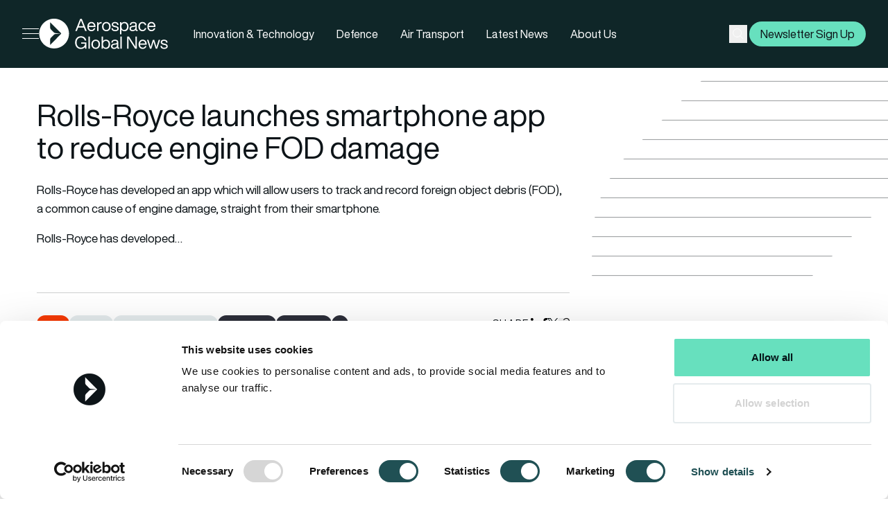

--- FILE ---
content_type: text/html; charset=UTF-8
request_url: https://aerospaceglobalnews.com/news/rolls-royce-launches-smartphone-app-to-reduce-engine-fod-damage/
body_size: 27218
content:
<!doctype html>
<html class="html wp-singular post-template-default single single-post postid-3838 single-format-standard wp-theme-pegasus scroll-smooth" lang="en-en">
    <head>
        <meta charset="UTF-8" /><meta http-equiv="X-UA-Compatible" content="IE=edge"><meta name="viewport" content="width=device-width, initial-scale=1.0, maximum-scale=5.0, user-scalable=yes, minimal-ui"><meta name="format-detection" content="telephone=no"><meta name="apple-mobile-web-app-capable" content="yes"><meta name="mobile-web-app-capable" content="yes"><link rel="preconnect" href="//p.typekit.net"><meta name='robots' content='index, follow, max-image-preview:large, max-snippet:-1, max-video-preview:-1' />
	<style>img:is([sizes="auto" i], [sizes^="auto," i]) { contain-intrinsic-size: 3000px 1500px }</style>
	<link rel="apple-touch-icon" sizes="180x180" href="/apple-touch-icon.png"><link rel="icon" type="image/png" sizes="32x32" href="/favicon-32x32.png"><link rel="icon" type="image/png" sizes="16x16" href="/favicon-16x16.png"><link rel="manifest" href="/site.webmanifest"><link rel="mask-icon" href="/safari-pinned-tab.svg" color="#0f2628"><meta name="msapplication-TileColor" content="#0f2628"><meta name="theme-color" content="#0f2628">
	<!-- This site is optimized with the Yoast SEO plugin v26.4 - https://yoast.com/wordpress/plugins/seo/ -->
	<title>Rolls-Royce launches smartphone app to reduce engine FOD damage - AGN</title>
	<link rel="canonical" href="https://aerospaceglobalnews.com/news/rolls-royce-launches-smartphone-app-to-reduce-engine-fod-damage/" />
	<meta property="og:locale" content="en_US" />
	<meta property="og:type" content="article" />
	<meta property="og:title" content="Rolls-Royce launches smartphone app to reduce engine FOD damage - AGN" />
	<meta property="og:description" content="Rolls-Royce has developed an app which will allow users to track and record foreign object debris (FOD), a common cause of engine damage, straight from their smartphone. Rolls-Royce has developed an app which will allow users to track and record foreign object debris (FOD) – a common cause of engine damage – straight from their smartphone. The “first-of-a-kind” research [&hellip;]" />
	<meta property="og:url" content="https://aerospaceglobalnews.com/news/rolls-royce-launches-smartphone-app-to-reduce-engine-fod-damage/" />
	<meta property="og:site_name" content="AGN" />
	<meta property="article:published_time" content="2019-08-07T03:17:00+00:00" />
	<meta property="og:image" content="https://aerospaceglobalnews.com/wp-content/uploads/2024/06/rr-fod.jpg" />
	<meta property="og:image:width" content="848" />
	<meta property="og:image:height" content="477" />
	<meta property="og:image:type" content="image/jpeg" />
	<meta name="author" content="Philip Marklew" />
	<meta name="twitter:card" content="summary_large_image" />
	<meta name="twitter:label1" content="Written by" />
	<meta name="twitter:data1" content="Philip Marklew" />
	<meta name="twitter:label2" content="Est. reading time" />
	<meta name="twitter:data2" content="2 minutes" />
	<script type="application/ld+json" class="yoast-schema-graph">{"@context":"https://schema.org","@graph":[{"@type":"Article","@id":"https://aerospaceglobalnews.com/news/rolls-royce-launches-smartphone-app-to-reduce-engine-fod-damage/#article","isPartOf":{"@id":"https://aerospaceglobalnews.com/news/rolls-royce-launches-smartphone-app-to-reduce-engine-fod-damage/"},"author":{"name":"Philip Marklew","@id":"https://aerospaceglobalnews.com/#/schema/person/632a4b38db807bcb2683db7594661044"},"headline":"Rolls-Royce launches smartphone app to reduce engine FOD damage","datePublished":"2019-08-07T03:17:00+00:00","mainEntityOfPage":{"@id":"https://aerospaceglobalnews.com/news/rolls-royce-launches-smartphone-app-to-reduce-engine-fod-damage/"},"wordCount":436,"publisher":{"@id":"https://aerospaceglobalnews.com/#organization"},"image":{"@id":"https://aerospaceglobalnews.com/news/rolls-royce-launches-smartphone-app-to-reduce-engine-fod-damage/#primaryimage"},"thumbnailUrl":"https://aerospaceglobalnews.com/wp-content/uploads/2024/06/rr-fod.jpg","keywords":["Mobile Apps","Rolls-Royce","US Marines"],"articleSection":["Defence","Innovation &amp; Technology"],"inLanguage":"en-US"},{"@type":"WebPage","@id":"https://aerospaceglobalnews.com/news/rolls-royce-launches-smartphone-app-to-reduce-engine-fod-damage/","url":"https://aerospaceglobalnews.com/news/rolls-royce-launches-smartphone-app-to-reduce-engine-fod-damage/","name":"Rolls-Royce launches smartphone app to reduce engine FOD damage - AGN","isPartOf":{"@id":"https://aerospaceglobalnews.com/#website"},"primaryImageOfPage":{"@id":"https://aerospaceglobalnews.com/news/rolls-royce-launches-smartphone-app-to-reduce-engine-fod-damage/#primaryimage"},"image":{"@id":"https://aerospaceglobalnews.com/news/rolls-royce-launches-smartphone-app-to-reduce-engine-fod-damage/#primaryimage"},"thumbnailUrl":"https://aerospaceglobalnews.com/wp-content/uploads/2024/06/rr-fod.jpg","datePublished":"2019-08-07T03:17:00+00:00","breadcrumb":{"@id":"https://aerospaceglobalnews.com/news/rolls-royce-launches-smartphone-app-to-reduce-engine-fod-damage/#breadcrumb"},"inLanguage":"en-US","potentialAction":[{"@type":"ReadAction","target":["https://aerospaceglobalnews.com/news/rolls-royce-launches-smartphone-app-to-reduce-engine-fod-damage/"]}]},{"@type":"ImageObject","inLanguage":"en-US","@id":"https://aerospaceglobalnews.com/news/rolls-royce-launches-smartphone-app-to-reduce-engine-fod-damage/#primaryimage","url":"https://aerospaceglobalnews.com/wp-content/uploads/2024/06/rr-fod.jpg","contentUrl":"https://aerospaceglobalnews.com/wp-content/uploads/2024/06/rr-fod.jpg","width":848,"height":477},{"@type":"BreadcrumbList","@id":"https://aerospaceglobalnews.com/news/rolls-royce-launches-smartphone-app-to-reduce-engine-fod-damage/#breadcrumb","itemListElement":[{"@type":"ListItem","position":1,"name":"Home","item":"https://aerospaceglobalnews.com/"},{"@type":"ListItem","position":2,"name":"Rolls-Royce launches smartphone app to reduce engine FOD damage"}]},{"@type":"WebSite","@id":"https://aerospaceglobalnews.com/#website","url":"https://aerospaceglobalnews.com/","name":"AGN","description":"Aerospace Global News","publisher":{"@id":"https://aerospaceglobalnews.com/#organization"},"potentialAction":[{"@type":"SearchAction","target":{"@type":"EntryPoint","urlTemplate":"https://aerospaceglobalnews.com/?s={search_term_string}"},"query-input":{"@type":"PropertyValueSpecification","valueRequired":true,"valueName":"search_term_string"}}],"inLanguage":"en-US"},{"@type":"Organization","@id":"https://aerospaceglobalnews.com/#organization","name":"Aerospace Global News","alternateName":"AGN","url":"https://aerospaceglobalnews.com/","logo":{"@type":"ImageObject","inLanguage":"en-US","@id":"https://aerospaceglobalnews.com/#/schema/logo/image/","url":"https://aerospaceglobalnews.com/wp-content/uploads/2024/06/logo-dark-finn-thumbnail-1.png","contentUrl":"https://aerospaceglobalnews.com/wp-content/uploads/2024/06/logo-dark-finn-thumbnail-1.png","width":150,"height":35,"caption":"Aerospace Global News"},"image":{"@id":"https://aerospaceglobalnews.com/#/schema/logo/image/"}},{"@type":"Person","@id":"https://aerospaceglobalnews.com/#/schema/person/632a4b38db807bcb2683db7594661044","name":"Philip Marklew","image":{"@type":"ImageObject","inLanguage":"en-US","@id":"https://aerospaceglobalnews.com/#/schema/person/image/","url":"https://secure.gravatar.com/avatar/a4380edaea0a675cfe7fc0f2b68826ae6cf3d4224054b820393b1c1d14c689a2?s=96&d=mm&r=g","contentUrl":"https://secure.gravatar.com/avatar/a4380edaea0a675cfe7fc0f2b68826ae6cf3d4224054b820393b1c1d14c689a2?s=96&d=mm&r=g","caption":"Philip Marklew"}}]}</script>
	<!-- / Yoast SEO plugin. -->


<link rel='dns-prefetch' href='//unpkg.com' />
<link rel='dns-prefetch' href='//use.typekit.net' />
<script type="application/ld+json">{"@context": "http://schema.org","@type": "Organization","address": {"@type": "PostalAddress","streetAddress": "ShowCentre, ETPS Road","addressLocality": "Farnborough","addressRegion": "Hampshire","addressCountry": "United Kingdom","postalCode": "GU14 6FD"},"email": "editorial@aerospaceglobalnews.com","telephone": "+441252532800","name": "Aerospace Global News","url": "https://aerospaceglobalnews.com"}</script><style id='global-styles-inline-css' type='text/css'>
:root{--wp--preset--aspect-ratio--square: 1;--wp--preset--aspect-ratio--4-3: 4/3;--wp--preset--aspect-ratio--3-4: 3/4;--wp--preset--aspect-ratio--3-2: 3/2;--wp--preset--aspect-ratio--2-3: 2/3;--wp--preset--aspect-ratio--16-9: 16/9;--wp--preset--aspect-ratio--9-16: 9/16;--wp--preset--color--black: #000000;--wp--preset--color--cyan-bluish-gray: #abb8c3;--wp--preset--color--white: #ffffff;--wp--preset--color--pale-pink: #f78da7;--wp--preset--color--vivid-red: #cf2e2e;--wp--preset--color--luminous-vivid-orange: #ff6900;--wp--preset--color--luminous-vivid-amber: #fcb900;--wp--preset--color--light-green-cyan: #7bdcb5;--wp--preset--color--vivid-green-cyan: #00d084;--wp--preset--color--pale-cyan-blue: #8ed1fc;--wp--preset--color--vivid-cyan-blue: #0693e3;--wp--preset--color--vivid-purple: #9b51e0;--wp--preset--color--ocean: #67E0BE;--wp--preset--color--horizon: #5020D3;--wp--preset--color--stratosphere: #F6C546;--wp--preset--color--orbit: #71536A;--wp--preset--color--supersonic: #F73A04;--wp--preset--color--jet: #0D1418;--wp--preset--color--midnight: #2D2F3A;--wp--preset--color--twilight: #0F2628;--wp--preset--color--stealth: #205054;--wp--preset--color--titanium: #E4EBED;--wp--preset--gradient--vivid-cyan-blue-to-vivid-purple: linear-gradient(135deg,rgba(6,147,227,1) 0%,rgb(155,81,224) 100%);--wp--preset--gradient--light-green-cyan-to-vivid-green-cyan: linear-gradient(135deg,rgb(122,220,180) 0%,rgb(0,208,130) 100%);--wp--preset--gradient--luminous-vivid-amber-to-luminous-vivid-orange: linear-gradient(135deg,rgba(252,185,0,1) 0%,rgba(255,105,0,1) 100%);--wp--preset--gradient--luminous-vivid-orange-to-vivid-red: linear-gradient(135deg,rgba(255,105,0,1) 0%,rgb(207,46,46) 100%);--wp--preset--gradient--very-light-gray-to-cyan-bluish-gray: linear-gradient(135deg,rgb(238,238,238) 0%,rgb(169,184,195) 100%);--wp--preset--gradient--cool-to-warm-spectrum: linear-gradient(135deg,rgb(74,234,220) 0%,rgb(151,120,209) 20%,rgb(207,42,186) 40%,rgb(238,44,130) 60%,rgb(251,105,98) 80%,rgb(254,248,76) 100%);--wp--preset--gradient--blush-light-purple: linear-gradient(135deg,rgb(255,206,236) 0%,rgb(152,150,240) 100%);--wp--preset--gradient--blush-bordeaux: linear-gradient(135deg,rgb(254,205,165) 0%,rgb(254,45,45) 50%,rgb(107,0,62) 100%);--wp--preset--gradient--luminous-dusk: linear-gradient(135deg,rgb(255,203,112) 0%,rgb(199,81,192) 50%,rgb(65,88,208) 100%);--wp--preset--gradient--pale-ocean: linear-gradient(135deg,rgb(255,245,203) 0%,rgb(182,227,212) 50%,rgb(51,167,181) 100%);--wp--preset--gradient--electric-grass: linear-gradient(135deg,rgb(202,248,128) 0%,rgb(113,206,126) 100%);--wp--preset--gradient--midnight: linear-gradient(135deg,rgb(2,3,129) 0%,rgb(40,116,252) 100%);--wp--preset--font-size--small: 13px;--wp--preset--font-size--medium: 20px;--wp--preset--font-size--large: 36px;--wp--preset--font-size--x-large: 42px;--wp--preset--spacing--20: 0.44rem;--wp--preset--spacing--30: 0.67rem;--wp--preset--spacing--40: 1rem;--wp--preset--spacing--50: 1.5rem;--wp--preset--spacing--60: 2.25rem;--wp--preset--spacing--70: 3.38rem;--wp--preset--spacing--80: 5.06rem;--wp--preset--shadow--natural: 6px 6px 9px rgba(0, 0, 0, 0.2);--wp--preset--shadow--deep: 12px 12px 50px rgba(0, 0, 0, 0.4);--wp--preset--shadow--sharp: 6px 6px 0px rgba(0, 0, 0, 0.2);--wp--preset--shadow--outlined: 6px 6px 0px -3px rgba(255, 255, 255, 1), 6px 6px rgba(0, 0, 0, 1);--wp--preset--shadow--crisp: 6px 6px 0px rgba(0, 0, 0, 1);}:root { --wp--style--global--content-size: 100%;--wp--style--global--wide-size: 100%; }:where(body) { margin: 0; }.wp-site-blocks { padding-top: var(--wp--style--root--padding-top); padding-bottom: var(--wp--style--root--padding-bottom); }.has-global-padding { padding-right: var(--wp--style--root--padding-right); padding-left: var(--wp--style--root--padding-left); }.has-global-padding > .alignfull { margin-right: calc(var(--wp--style--root--padding-right) * -1); margin-left: calc(var(--wp--style--root--padding-left) * -1); }.has-global-padding :where(:not(.alignfull.is-layout-flow) > .has-global-padding:not(.wp-block-block, .alignfull)) { padding-right: 0; padding-left: 0; }.has-global-padding :where(:not(.alignfull.is-layout-flow) > .has-global-padding:not(.wp-block-block, .alignfull)) > .alignfull { margin-left: 0; margin-right: 0; }.wp-site-blocks > .alignleft { float: left; margin-right: 2em; }.wp-site-blocks > .alignright { float: right; margin-left: 2em; }.wp-site-blocks > .aligncenter { justify-content: center; margin-left: auto; margin-right: auto; }:where(.wp-site-blocks) > * { margin-block-start: 1.2rem; margin-block-end: 0; }:where(.wp-site-blocks) > :first-child { margin-block-start: 0; }:where(.wp-site-blocks) > :last-child { margin-block-end: 0; }:root { --wp--style--block-gap: 1.2rem; }:root :where(.is-layout-flow) > :first-child{margin-block-start: 0;}:root :where(.is-layout-flow) > :last-child{margin-block-end: 0;}:root :where(.is-layout-flow) > *{margin-block-start: 1.2rem;margin-block-end: 0;}:root :where(.is-layout-constrained) > :first-child{margin-block-start: 0;}:root :where(.is-layout-constrained) > :last-child{margin-block-end: 0;}:root :where(.is-layout-constrained) > *{margin-block-start: 1.2rem;margin-block-end: 0;}:root :where(.is-layout-flex){gap: 1.2rem;}:root :where(.is-layout-grid){gap: 1.2rem;}.is-layout-flow > .alignleft{float: left;margin-inline-start: 0;margin-inline-end: 2em;}.is-layout-flow > .alignright{float: right;margin-inline-start: 2em;margin-inline-end: 0;}.is-layout-flow > .aligncenter{margin-left: auto !important;margin-right: auto !important;}.is-layout-constrained > .alignleft{float: left;margin-inline-start: 0;margin-inline-end: 2em;}.is-layout-constrained > .alignright{float: right;margin-inline-start: 2em;margin-inline-end: 0;}.is-layout-constrained > .aligncenter{margin-left: auto !important;margin-right: auto !important;}.is-layout-constrained > :where(:not(.alignleft):not(.alignright):not(.alignfull)){max-width: var(--wp--style--global--content-size);margin-left: auto !important;margin-right: auto !important;}.is-layout-constrained > .alignwide{max-width: var(--wp--style--global--wide-size);}body .is-layout-flex{display: flex;}.is-layout-flex{flex-wrap: wrap;align-items: center;}.is-layout-flex > :is(*, div){margin: 0;}body .is-layout-grid{display: grid;}.is-layout-grid > :is(*, div){margin: 0;}body{background-color: var(--wp--preset--color--base);color: var(--wp--preset--color--contrast);--wp--style--root--padding-top: 0px;--wp--style--root--padding-right: var(--wp--preset--spacing--50);--wp--style--root--padding-bottom: 0px;--wp--style--root--padding-left: var(--wp--preset--spacing--50);}a:where(:not(.wp-element-button)){color: var(--wp--preset--color--contrast);text-decoration: underline;}:root :where(a:where(:not(.wp-element-button)):hover){text-decoration: none;}:root :where(.wp-element-button, .wp-block-button__link){background-color: var(--wp--preset--color--contrast);border-radius: .33rem;border-color: var(--wp--preset--color--contrast);border-width: 0;color: var(--wp--preset--color--base);font-family: inherit;font-size: inherit;line-height: inherit;padding-top: 0.6rem;padding-right: 1rem;padding-bottom: 0.6rem;padding-left: 1rem;text-decoration: none;}:root :where(.wp-element-button:hover, .wp-block-button__link:hover){background-color: var(--wp--preset--color--contrast-2);border-color: var(--wp--preset--color--contrast-2);color: var(--wp--preset--color--base);}:root :where(.wp-element-button:focus, .wp-block-button__link:focus){background-color: var(--wp--preset--color--contrast-2);border-color: var(--wp--preset--color--contrast-2);color: var(--wp--preset--color--base);outline-color: var(--wp--preset--color--contrast);outline-offset: 2px;outline-style: dotted;outline-width: 1px;}:root :where(.wp-element-button:active, .wp-block-button__link:active){background-color: var(--wp--preset--color--contrast);color: var(--wp--preset--color--base);}:root :where(.wp-element-caption, .wp-block-audio figcaption, .wp-block-embed figcaption, .wp-block-gallery figcaption, .wp-block-image figcaption, .wp-block-table figcaption, .wp-block-video figcaption){color: var(--wp--preset--color--contrast-2);font-family: var(--wp--preset--font-family--body);font-size: 0.8rem;}.has-black-color{color: var(--wp--preset--color--black) !important;}.has-cyan-bluish-gray-color{color: var(--wp--preset--color--cyan-bluish-gray) !important;}.has-white-color{color: var(--wp--preset--color--white) !important;}.has-pale-pink-color{color: var(--wp--preset--color--pale-pink) !important;}.has-vivid-red-color{color: var(--wp--preset--color--vivid-red) !important;}.has-luminous-vivid-orange-color{color: var(--wp--preset--color--luminous-vivid-orange) !important;}.has-luminous-vivid-amber-color{color: var(--wp--preset--color--luminous-vivid-amber) !important;}.has-light-green-cyan-color{color: var(--wp--preset--color--light-green-cyan) !important;}.has-vivid-green-cyan-color{color: var(--wp--preset--color--vivid-green-cyan) !important;}.has-pale-cyan-blue-color{color: var(--wp--preset--color--pale-cyan-blue) !important;}.has-vivid-cyan-blue-color{color: var(--wp--preset--color--vivid-cyan-blue) !important;}.has-vivid-purple-color{color: var(--wp--preset--color--vivid-purple) !important;}.has-ocean-color{color: var(--wp--preset--color--ocean) !important;}.has-horizon-color{color: var(--wp--preset--color--horizon) !important;}.has-stratosphere-color{color: var(--wp--preset--color--stratosphere) !important;}.has-orbit-color{color: var(--wp--preset--color--orbit) !important;}.has-supersonic-color{color: var(--wp--preset--color--supersonic) !important;}.has-jet-color{color: var(--wp--preset--color--jet) !important;}.has-midnight-color{color: var(--wp--preset--color--midnight) !important;}.has-twilight-color{color: var(--wp--preset--color--twilight) !important;}.has-stealth-color{color: var(--wp--preset--color--stealth) !important;}.has-titanium-color{color: var(--wp--preset--color--titanium) !important;}.has-black-background-color{background-color: var(--wp--preset--color--black) !important;}.has-cyan-bluish-gray-background-color{background-color: var(--wp--preset--color--cyan-bluish-gray) !important;}.has-white-background-color{background-color: var(--wp--preset--color--white) !important;}.has-pale-pink-background-color{background-color: var(--wp--preset--color--pale-pink) !important;}.has-vivid-red-background-color{background-color: var(--wp--preset--color--vivid-red) !important;}.has-luminous-vivid-orange-background-color{background-color: var(--wp--preset--color--luminous-vivid-orange) !important;}.has-luminous-vivid-amber-background-color{background-color: var(--wp--preset--color--luminous-vivid-amber) !important;}.has-light-green-cyan-background-color{background-color: var(--wp--preset--color--light-green-cyan) !important;}.has-vivid-green-cyan-background-color{background-color: var(--wp--preset--color--vivid-green-cyan) !important;}.has-pale-cyan-blue-background-color{background-color: var(--wp--preset--color--pale-cyan-blue) !important;}.has-vivid-cyan-blue-background-color{background-color: var(--wp--preset--color--vivid-cyan-blue) !important;}.has-vivid-purple-background-color{background-color: var(--wp--preset--color--vivid-purple) !important;}.has-ocean-background-color{background-color: var(--wp--preset--color--ocean) !important;}.has-horizon-background-color{background-color: var(--wp--preset--color--horizon) !important;}.has-stratosphere-background-color{background-color: var(--wp--preset--color--stratosphere) !important;}.has-orbit-background-color{background-color: var(--wp--preset--color--orbit) !important;}.has-supersonic-background-color{background-color: var(--wp--preset--color--supersonic) !important;}.has-jet-background-color{background-color: var(--wp--preset--color--jet) !important;}.has-midnight-background-color{background-color: var(--wp--preset--color--midnight) !important;}.has-twilight-background-color{background-color: var(--wp--preset--color--twilight) !important;}.has-stealth-background-color{background-color: var(--wp--preset--color--stealth) !important;}.has-titanium-background-color{background-color: var(--wp--preset--color--titanium) !important;}.has-black-border-color{border-color: var(--wp--preset--color--black) !important;}.has-cyan-bluish-gray-border-color{border-color: var(--wp--preset--color--cyan-bluish-gray) !important;}.has-white-border-color{border-color: var(--wp--preset--color--white) !important;}.has-pale-pink-border-color{border-color: var(--wp--preset--color--pale-pink) !important;}.has-vivid-red-border-color{border-color: var(--wp--preset--color--vivid-red) !important;}.has-luminous-vivid-orange-border-color{border-color: var(--wp--preset--color--luminous-vivid-orange) !important;}.has-luminous-vivid-amber-border-color{border-color: var(--wp--preset--color--luminous-vivid-amber) !important;}.has-light-green-cyan-border-color{border-color: var(--wp--preset--color--light-green-cyan) !important;}.has-vivid-green-cyan-border-color{border-color: var(--wp--preset--color--vivid-green-cyan) !important;}.has-pale-cyan-blue-border-color{border-color: var(--wp--preset--color--pale-cyan-blue) !important;}.has-vivid-cyan-blue-border-color{border-color: var(--wp--preset--color--vivid-cyan-blue) !important;}.has-vivid-purple-border-color{border-color: var(--wp--preset--color--vivid-purple) !important;}.has-ocean-border-color{border-color: var(--wp--preset--color--ocean) !important;}.has-horizon-border-color{border-color: var(--wp--preset--color--horizon) !important;}.has-stratosphere-border-color{border-color: var(--wp--preset--color--stratosphere) !important;}.has-orbit-border-color{border-color: var(--wp--preset--color--orbit) !important;}.has-supersonic-border-color{border-color: var(--wp--preset--color--supersonic) !important;}.has-jet-border-color{border-color: var(--wp--preset--color--jet) !important;}.has-midnight-border-color{border-color: var(--wp--preset--color--midnight) !important;}.has-twilight-border-color{border-color: var(--wp--preset--color--twilight) !important;}.has-stealth-border-color{border-color: var(--wp--preset--color--stealth) !important;}.has-titanium-border-color{border-color: var(--wp--preset--color--titanium) !important;}.has-vivid-cyan-blue-to-vivid-purple-gradient-background{background: var(--wp--preset--gradient--vivid-cyan-blue-to-vivid-purple) !important;}.has-light-green-cyan-to-vivid-green-cyan-gradient-background{background: var(--wp--preset--gradient--light-green-cyan-to-vivid-green-cyan) !important;}.has-luminous-vivid-amber-to-luminous-vivid-orange-gradient-background{background: var(--wp--preset--gradient--luminous-vivid-amber-to-luminous-vivid-orange) !important;}.has-luminous-vivid-orange-to-vivid-red-gradient-background{background: var(--wp--preset--gradient--luminous-vivid-orange-to-vivid-red) !important;}.has-very-light-gray-to-cyan-bluish-gray-gradient-background{background: var(--wp--preset--gradient--very-light-gray-to-cyan-bluish-gray) !important;}.has-cool-to-warm-spectrum-gradient-background{background: var(--wp--preset--gradient--cool-to-warm-spectrum) !important;}.has-blush-light-purple-gradient-background{background: var(--wp--preset--gradient--blush-light-purple) !important;}.has-blush-bordeaux-gradient-background{background: var(--wp--preset--gradient--blush-bordeaux) !important;}.has-luminous-dusk-gradient-background{background: var(--wp--preset--gradient--luminous-dusk) !important;}.has-pale-ocean-gradient-background{background: var(--wp--preset--gradient--pale-ocean) !important;}.has-electric-grass-gradient-background{background: var(--wp--preset--gradient--electric-grass) !important;}.has-midnight-gradient-background{background: var(--wp--preset--gradient--midnight) !important;}.has-small-font-size{font-size: var(--wp--preset--font-size--small) !important;}.has-medium-font-size{font-size: var(--wp--preset--font-size--medium) !important;}.has-large-font-size{font-size: var(--wp--preset--font-size--large) !important;}.has-x-large-font-size{font-size: var(--wp--preset--font-size--x-large) !important;}
:root :where(.wp-block-pullquote){font-size: 1.5em;line-height: 1.6;}
</style>
<link rel='stylesheet' id='IonIcons-css' href='//unpkg.com/ionicons@4.5.10-0/dist/css/ionicons.min.css?ver=1.0.10' type='text/css' media='all' />
<link rel='stylesheet' id='Main-css' href='https://aerospaceglobalnews.com/wp-content/themes/pegasus/dist/assets/styles/main.css?ver=1.0.10' type='text/css' media='all' />
<link rel='stylesheet' id='HelveticaNowPro-css' href='//use.typekit.net/esd1yoo.css?ver=1.0.10' type='text/css' media='all' />
<link rel="https://api.w.org/" href="https://aerospaceglobalnews.com/wp-json/" /><link rel="alternate" title="JSON" type="application/json" href="https://aerospaceglobalnews.com/wp-json/wp/v2/posts/3838" /><link rel="EditURI" type="application/rsd+xml" title="RSD" href="https://aerospaceglobalnews.com/xmlrpc.php?rsd" />
<link rel='shortlink' href='https://aerospaceglobalnews.com/?p=3838' />
<link rel="alternate" title="oEmbed (JSON)" type="application/json+oembed" href="https://aerospaceglobalnews.com/wp-json/oembed/1.0/embed?url=https%3A%2F%2Faerospaceglobalnews.com%2Fnews%2Frolls-royce-launches-smartphone-app-to-reduce-engine-fod-damage%2F" />
<link rel="alternate" title="oEmbed (XML)" type="text/xml+oembed" href="https://aerospaceglobalnews.com/wp-json/oembed/1.0/embed?url=https%3A%2F%2Faerospaceglobalnews.com%2Fnews%2Frolls-royce-launches-smartphone-app-to-reduce-engine-fod-damage%2F&#038;format=xml" />
<link rel="alternate" href="https://aerospaceglobalnews.com/news/rolls-royce-launches-smartphone-app-to-reduce-engine-fod-damage/" hreflang="en-en"><link rel="alternate" href="https://aerospaceglobalnews.com" hreflang="x-default"><link rel="icon" href="https://aerospaceglobalnews.com/wp-content/uploads/2024/06/cropped-AGN_Icon_Jet-32x32.png" sizes="32x32" />
<link rel="icon" href="https://aerospaceglobalnews.com/wp-content/uploads/2024/06/cropped-AGN_Icon_Jet-192x192.png" sizes="192x192" />
<link rel="apple-touch-icon" href="https://aerospaceglobalnews.com/wp-content/uploads/2024/06/cropped-AGN_Icon_Jet-180x180.png" />
<meta name="msapplication-TileImage" content="https://aerospaceglobalnews.com/wp-content/uploads/2024/06/cropped-AGN_Icon_Jet-270x270.png" />
<script defer data-domain="aerospaceglobalnews.com" src="https://plausible.io/js/script.js"></script>
<!-- Google Tag Manager -->
<script>(function(w,d,s,l,i){w[l]=w[l]||[];w[l].push({'gtm.start':
new Date().getTime(),event:'gtm.js'});var f=d.getElementsByTagName(s)[0],
j=d.createElement(s),dl=l!='dataLayer'?'&l='+l:'';j.async=true;j.src=
'https://www.googletagmanager.com/gtm.js?id='+i+dl;f.parentNode.insertBefore(j,f);
})(window,document,'script','dataLayer','GTM-TLPHD2D');</script>
<!-- End Google Tag Manager -->
<meta name="google-site-verification" content="zuIZEn8bOCbI8ASxp7vVRAitnH_yxqRMYTWWVjWnqyg" />
    </head>

    <body class="body-main">
        <!-- Google Tag Manager (noscript) -->
<noscript><iframe src="https://www.googletagmanager.com/ns.html?id=GTM-TLPHD2D"
height="0" width="0" style="display:none;visibility:hidden"></iframe></noscript>
<!-- End Google Tag Manager (noscript) -->

        

        <div id="page-content" class="relative">
            <header id="page-header" class="z-page-header sticky top-0">
             
                                <div
    id="page-nav-container"
    x-data="navigation()"
    @scroll.window="menuScrolling()"
    @click.away="(megamenu = null, open = null)"
    class="Navigation w-full transform transition ease-in-out duration-300 relative"
>
    <div x-cloak class="relative z-50 w-full pointer-events-auto">
        <div
            x-ref="navBar"
            class="Navigation__bar w-full  relative border-b-[1px] border-b-cloud  text-content-light "
            :class="[((!mobMenuOpen && scrolled && megamenu === null) ? 'bg-cloud nav--scrolled' : 'bg-twilight'), (mobMenuOpen && isMobile ? 'bg-twilight' : '')]"
        >
            <div class="nav-container h-full">
                <div
                    class="nav-top w-full flex justify-between items-center "
                    :class="[((!mobMenuOpen && scrolled && megamenu === null) ? 'py-3' : 'py-[1.3rem]')]"
                >
                    <div class="nav-left flex gap-3 xl:gap-7 items-center">
                       <button
                            class="Site__Navigation-menu-open group transition ease-in-out duration-300 transform relative w-6 sm:w-6 flex focus:outline-none bg-brand-graphite text-content-light sm:text-inherit sm:bg-transparent rounded-full"
                            @click="menuOpen = !menuOpen; menuOpen ? lockScroll() : unlockScroll()"
                        >
                            <span class="burger relative space-y-1.5 w-full h-full block">
                                <span
                                    class="block w-6 sm:w-6 h-px sm:left-0 transform z-10 bg-current"
                                    :class="menuOpen ? 'rotate-45 translate-y-2.5' : ''"
                                ></span>
                                <span
                                    class="block w-6 sm:w-6 h-px sm:left-1/2 top-1/2 transform z-10 bg-current"
                                    :class="menuOpen ? 'opacity-0' : ''"
                                ></span>
                                <span
                                    class="block w-6 sm:w-6 h-px sm:right-0 transform z-10 bg-current"
                                    :class="menuOpen ? '-rotate-45 -translate-y-2.5' : ''"
                                ></span>
                            </span>
                            <span class="sr-only">Open menu</span>
                        </button>
                        
                        <div class="nav-middle nav-logo -light">
                        <a
                            href="https://aerospaceglobalnews.com"
                            class="block transition-all"
                            x-ref="logo"
                        >
                            <span class="sr-only">AGN</span>
                            <img width="242" height="57" class="hidden sm:flex h-14 w-auto logo--light lazy" alt="Aerospace Global News Logo" src="https://aerospaceglobalnews.com/wp-content/uploads/2024/04/Aerospace-Global-News-Logo.svg" data-src="https://aerospaceglobalnews.com/wp-content/uploads/2024/04/Aerospace-Global-News-Logo.svg"  />
                            <img width="279" height="35" class="hidden sm:flex h-10 w-auto logo--dark lazy" alt="Group 13076" src="https://aerospaceglobalnews.com/wp-content/uploads/2024/04/Group-13076.svg" data-src="https://aerospaceglobalnews.com/wp-content/uploads/2024/04/Group-13076.svg"  />
                            <img width="259" height="33" class="flex sm:hidden h-14 w-auto logo--light -mobile lazy" alt="light-logo-mobile-finn" src="https://aerospaceglobalnews.com/wp-content/uploads/2024/06/light-logo-mobile-finn.svg" data-src="https://aerospaceglobalnews.com/wp-content/uploads/2024/06/light-logo-mobile-finn.svg"  />
                        </a>
                    </div>

                                                <ul class="hidden md:flex items-center md:ml-5 xl:ml-10">
                                                            <li>
                                    <a class="btn-primary hover:bg-stealth hover:!text-content-light" href="https://aerospaceglobalnews.com/aerospace-technology-news/">
                                        Innovation & Technology
                                    </a>
                                </li>
                                                            <li>
                                    <a class="btn-primary hover:bg-stealth hover:!text-content-light" href="https://aerospaceglobalnews.com/defence-aviation-news/">
                                        Defence
                                    </a>
                                </li>
                                                            <li>
                                    <a class="btn-primary hover:bg-stealth hover:!text-content-light" href="https://aerospaceglobalnews.com/air-transport-news/">
                                        Air Transport
                                    </a>
                                </li>
                                                            <li>
                                    <a class="btn-primary hover:bg-stealth hover:!text-content-light" href="https://aerospaceglobalnews.com/latest-news/">
                                        Latest News
                                    </a>
                                </li>
                                                            <li>
                                    <a class="btn-primary hover:bg-stealth hover:!text-content-light" href="https://aerospaceglobalnews.com/about-us/">
                                        About Us
                                    </a>
                                </li>
                                                    </ul>
                                            </div>

                    <div class="nav-right hidden md:flex gap-3 items-center">
                                            <div class="relative">
                            <button class="w-[26px] h-[26px] flex items-center justify-center absolute top-1/2 right-[3px] -translate-y-1/2 transition ease-in-out duration-300"
                                type="button"
                                :class="showSearch ? 'invisible opacity-0' : 'visible opacity-100'"
                                x-on:click="onClickShowSearch">

                                <span class="sr-only">Subscribe</span>
                                <svg class="w-5 h-5" width="21" height="21" viewBox="0 0 21 21" fill="none" xmlns="http://www.w3.org/2000/svg">
                                    <path d="M9.10937 15.1419C12.5612 15.1419 15.3594 12.3437 15.3594 8.89191C15.3594 5.44013 12.5612 2.64191 9.10938 2.64191C5.6576 2.64191 2.85937 5.44013 2.85937 8.89191C2.85937 12.3437 5.6576 15.1419 9.10937 15.1419Z" fill="transparent" stroke-linecap="round" stroke-linejoin="round"/>
                                    <path d="M13.5273 13.3109L17.8578 17.6413" stroke-linecap="round" stroke-linejoin="round"/>
                                </svg>
                            </button>

                            <form class="flex transition ease-in-out duration-300 text-jet rounded-full bg-white pr-[3px] border-twilight border-[1px]"
                                action="https://aerospaceglobalnews.com/"
                                :class="showSearch ? 'visible opacity-100' : 'invisible opacity-0'">
                                
                                <input class="w-36 xl:w-48 h-8 flex-1 bg-transparent px-4" 
                                    type="text" 
                                    name="s"
                                    x-ref="searchField" />

                                <button class="w-[26px] h-[26px] flex items-center justify-center self-center rounded-full bg-stealth text-white hover:bg-ocean hover:text-jet transition ease-in-out duration-300"
                                    type="submit">

                                    <span class="sr-only">Subscribe</span>
                                    <svg class="w-5 h-5" width="21" height="21" viewBox="0 0 21 21" fill="none" xmlns="http://www.w3.org/2000/svg">
                                        <path d="M9.10937 15.1419C12.5612 15.1419 15.3594 12.3437 15.3594 8.89191C15.3594 5.44013 12.5612 2.64191 9.10938 2.64191C5.6576 2.64191 2.85937 5.44013 2.85937 8.89191C2.85937 12.3437 5.6576 15.1419 9.10937 15.1419Z" fill="transparent" stroke-linecap="round" stroke-linejoin="round"/>
                                        <path d="M13.5273 13.3109L17.8578 17.6413" stroke-linecap="round" stroke-linejoin="round"/>
                                    </svg>
                                </button>
                            </form>
                        </div>
                                            
                                                <a href="https://aerospaceglobalnews.com/subscribe/" class="btn-ocean" ><span class="sr-only">Subscribe</span><span>Newsletter Sign Up</span></a>
                         
                    </div>
                </div>
            </div>
        </div>
    </div>

    <div
    x-cloak
    x-show="menuOpen"
    x-transition:enter="transition ease-out duration-200"
    x-transition:enter-start="opacity-0"
    x-transition:enter-end="opacity-100"
    x-transition:leave="transition ease-in duration-150"
    x-transition:leave-start="opacity-100"
    x-transition:leave-end="opacity-0"
    class="fixed transform inset-y-0 left-0 right-0 h-screen z-50 bg-black/40 backdrop-blur-md hidden md:block pointer-events-auto"
    @click="[(menuOpen = false),(unlockScroll())]"
    data-lenis-prevent
></div>

<div
    x-cloak
    x-show="menuOpen"
    x-transition:enter="transition ease-out duration-200"
    x-transition:enter-start="-translate-x-full"
    x-transition:enter-end="translate-x-0"
    x-transition:leave="transition ease-in duration-150"
    x-transition:leave-start="translate-x-0"
    x-transition:leave-end="-translate-x-full"
    class="fixed transform inset-y-0 left-0 h-screen z-[60] w-full"
    data-lenis-prevent
>
    <div
        class="fixed w-full h-full hidden md:block"
        @click="[(unlockScroll())]"
    >
        <div class="bg-twilight h-full text-content-light fixed transition-all w-2/3 xl:w-1/2 hidden md:block overflow-hidden relative">
	<div class="pb-20 px-14">
		<div class="py-5">
			<button class="Site__Navigation-menu-open group transition ease-in-out duration-300 transform relative flex gap-2 items-center focus:outline-none text-content-light sm:text-inherit sm:bg-transparent rounded-full" @click="[(menuOpen = !menuOpen), (menuOpen ? lockScroll() : unlockScroll())]">
				<svg width="18" height="18" viewbox="0 0 18 18" fill="none" xmlns="http://www.w3.org/2000/svg">
					<path d="M0.65625 0.679626L17.2194 17.2428" stroke="white" stroke-linecap="round"/>
					<path d="M0.65625 17.2427L17.2194 0.67959" stroke="white" stroke-linecap="round"/>
				</svg>
				<span class="ml-9">
					<img width="154" height="42" class="h-10 w-auto logo--dark lazy" alt="light-logo-mobile-finn" src="https://aerospaceglobalnews.com/wp-content/uploads/2024/06/light-logo-mobile-finn.svg" data-src="https://aerospaceglobalnews.com/wp-content/uploads/2024/06/light-logo-mobile-finn.svg"  />
				</span>
			</button>
		</div>
		<ul class="pt-10 grid grid-cols-2 gap-y-20 gap-x-20 max-h-[calc(100vh-80px)] overflow-auto no-scrollbar pb-24">
												<li>
						<div class="relative">
							<div class="desktop-navigation-link flex flex-col relative group text-left">
								<span class="flex flex-col mb-4 tracking-widest">
									<span class="body-small uppercase">Topic</span>
								</span>
								<ul>
																														<li class="relative pl-0 py-0 w-full body-large">
												<a href="https://aerospaceglobalnews.com/air-transport-news/" class="inline-block w-full desktop-navigation-link body-para transition duration-300 ease-in-out" :class="{
													                                                        'blur-[1.5px] opacity-20': hoveredItem !== null && hoveredItem !== 'sub-0-0',
													                                                        'opacity-100': hoveredItem === 'sub-0-0' || hoveredItem === null
													                                                    }" @mouseenter="hoveredItem = 'sub-0-0'" @mouseleave="hoveredItem = null">
													<span class="nav-title flex">Air Transport</span>
												</a>
											</li>
																																								<li class="relative pl-0 py-0 w-full body-large">
												<a href="https://aerospaceglobalnews.com/business-avaiation-news/" class="inline-block w-full desktop-navigation-link body-para transition duration-300 ease-in-out" :class="{
													                                                        'blur-[1.5px] opacity-20': hoveredItem !== null && hoveredItem !== 'sub-0-1',
													                                                        'opacity-100': hoveredItem === 'sub-0-1' || hoveredItem === null
													                                                    }" @mouseenter="hoveredItem = 'sub-0-1'" @mouseleave="hoveredItem = null">
													<span class="nav-title flex">Airlines & Business</span>
												</a>
											</li>
																																								<li class="relative pl-0 py-0 w-full body-large">
												<a href="https://aerospaceglobalnews.com/defence-aviation-news/" class="inline-block w-full desktop-navigation-link body-para transition duration-300 ease-in-out" :class="{
													                                                        'blur-[1.5px] opacity-20': hoveredItem !== null && hoveredItem !== 'sub-0-2',
													                                                        'opacity-100': hoveredItem === 'sub-0-2' || hoveredItem === null
													                                                    }" @mouseenter="hoveredItem = 'sub-0-2'" @mouseleave="hoveredItem = null">
													<span class="nav-title flex">Defence</span>
												</a>
											</li>
																																								<li class="relative pl-0 py-0 w-full body-large">
												<a href="https://aerospaceglobalnews.com/space-industry-news/" class="inline-block w-full desktop-navigation-link body-para transition duration-300 ease-in-out" :class="{
													                                                        'blur-[1.5px] opacity-20': hoveredItem !== null && hoveredItem !== 'sub-0-3',
													                                                        'opacity-100': hoveredItem === 'sub-0-3' || hoveredItem === null
													                                                    }" @mouseenter="hoveredItem = 'sub-0-3'" @mouseleave="hoveredItem = null">
													<span class="nav-title flex">Space</span>
												</a>
											</li>
																																								<li class="relative pl-0 py-0 w-full body-large">
												<a href="https://aerospaceglobalnews.com/private-aviation-news/" class="inline-block w-full desktop-navigation-link body-para transition duration-300 ease-in-out" :class="{
													                                                        'blur-[1.5px] opacity-20': hoveredItem !== null && hoveredItem !== 'sub-0-4',
													                                                        'opacity-100': hoveredItem === 'sub-0-4' || hoveredItem === null
													                                                    }" @mouseenter="hoveredItem = 'sub-0-4'" @mouseleave="hoveredItem = null">
													<span class="nav-title flex">Private</span>
												</a>
											</li>
																																								<li class="relative pl-0 py-0 w-full body-large">
												<a href="https://aerospaceglobalnews.com/rotorcraft-news/" class="inline-block w-full desktop-navigation-link body-para transition duration-300 ease-in-out" :class="{
													                                                        'blur-[1.5px] opacity-20': hoveredItem !== null && hoveredItem !== 'sub-0-5',
													                                                        'opacity-100': hoveredItem === 'sub-0-5' || hoveredItem === null
													                                                    }" @mouseenter="hoveredItem = 'sub-0-5'" @mouseleave="hoveredItem = null">
													<span class="nav-title flex">Rotorcraft</span>
												</a>
											</li>
																																								<li class="relative pl-0 py-0 w-full body-large">
												<a href="https://aerospaceglobalnews.com/aerospace-manufacturing-news/" class="inline-block w-full desktop-navigation-link body-para transition duration-300 ease-in-out" :class="{
													                                                        'blur-[1.5px] opacity-20': hoveredItem !== null && hoveredItem !== 'sub-0-6',
													                                                        'opacity-100': hoveredItem === 'sub-0-6' || hoveredItem === null
													                                                    }" @mouseenter="hoveredItem = 'sub-0-6'" @mouseleave="hoveredItem = null">
													<span class="nav-title flex">Manufacturing</span>
												</a>
											</li>
																																								<li class="relative pl-0 py-0 w-full body-large">
												<a href="https://aerospaceglobalnews.com/aerospace-technology-news/" class="inline-block w-full desktop-navigation-link body-para transition duration-300 ease-in-out" :class="{
													                                                        'blur-[1.5px] opacity-20': hoveredItem !== null && hoveredItem !== 'sub-0-7',
													                                                        'opacity-100': hoveredItem === 'sub-0-7' || hoveredItem === null
													                                                    }" @mouseenter="hoveredItem = 'sub-0-7'" @mouseleave="hoveredItem = null">
													<span class="nav-title flex">Innovation & Technology</span>
												</a>
											</li>
																																								<li class="relative pl-0 py-0 w-full body-large">
												<a href="https://aerospaceglobalnews.com/aerospace-sustainability-news/" class="inline-block w-full desktop-navigation-link body-para transition duration-300 ease-in-out" :class="{
													                                                        'blur-[1.5px] opacity-20': hoveredItem !== null && hoveredItem !== 'sub-0-8',
													                                                        'opacity-100': hoveredItem === 'sub-0-8' || hoveredItem === null
													                                                    }" @mouseenter="hoveredItem = 'sub-0-8'" @mouseleave="hoveredItem = null">
													<span class="nav-title flex">Sustainability</span>
												</a>
											</li>
																																								<li class="relative pl-0 py-0 w-full body-large">
												<a href="https://aerospaceglobalnews.com/aerospace-regulation-new/" class="inline-block w-full desktop-navigation-link body-para transition duration-300 ease-in-out" :class="{
													                                                        'blur-[1.5px] opacity-20': hoveredItem !== null && hoveredItem !== 'sub-0-9',
													                                                        'opacity-100': hoveredItem === 'sub-0-9' || hoveredItem === null
													                                                    }" @mouseenter="hoveredItem = 'sub-0-9'" @mouseleave="hoveredItem = null">
													<span class="nav-title flex">Regulation</span>
												</a>
											</li>
																																								<li class="relative pl-0 py-0 w-full body-large">
												<a href="https://aerospaceglobalnews.com/regional-urban-air-mobility/" class="inline-block w-full desktop-navigation-link body-para transition duration-300 ease-in-out" :class="{
													                                                        'blur-[1.5px] opacity-20': hoveredItem !== null && hoveredItem !== 'sub-0-10',
													                                                        'opacity-100': hoveredItem === 'sub-0-10' || hoveredItem === null
													                                                    }" @mouseenter="hoveredItem = 'sub-0-10'" @mouseleave="hoveredItem = null">
													<span class="nav-title flex">Urban Air Mobility</span>
												</a>
											</li>
																											</ul>
							</div>
						</div>
					</li>
																<li>
						<div class="relative">
							<div class="desktop-navigation-link flex flex-col relative group text-left">
								<span class="flex flex-col mb-4 tracking-widest">
									<span class="body-small uppercase">More</span>
								</span>
								<ul>
																														<li class="relative pl-0 py-0 w-full body-large">
												<a href="https://aerospaceglobalnews.com/opinions/" class="inline-block w-full desktop-navigation-link body-para transition duration-300 ease-in-out" :class="{
													                                                        'blur-[1.5px] opacity-20': hoveredItem !== null && hoveredItem !== 'sub-1-0',
													                                                        'opacity-100': hoveredItem === 'sub-1-0' || hoveredItem === null
													                                                    }" @mouseenter="hoveredItem = 'sub-1-0'" @mouseleave="hoveredItem = null">
													<span class="nav-title flex">Opinions</span>
												</a>
											</li>
																																								<li class="relative pl-0 py-0 w-full body-large">
												<a href="https://aerospaceglobalnews.com/upcoming-air-shows/" class="inline-block w-full desktop-navigation-link body-para transition duration-300 ease-in-out" :class="{
													                                                        'blur-[1.5px] opacity-20': hoveredItem !== null && hoveredItem !== 'sub-1-1',
													                                                        'opacity-100': hoveredItem === 'sub-1-1' || hoveredItem === null
													                                                    }" @mouseenter="hoveredItem = 'sub-1-1'" @mouseleave="hoveredItem = null">
													<span class="nav-title flex">Events</span>
												</a>
											</li>
																																								<li class="relative pl-0 py-0 w-full body-large">
												<a href="https://aerospaceglobalnews.com/event-wraps/" class="inline-block w-full desktop-navigation-link body-para transition duration-300 ease-in-out" :class="{
													                                                        'blur-[1.5px] opacity-20': hoveredItem !== null && hoveredItem !== 'sub-1-2',
													                                                        'opacity-100': hoveredItem === 'sub-1-2' || hoveredItem === null
													                                                    }" @mouseenter="hoveredItem = 'sub-1-2'" @mouseleave="hoveredItem = null">
													<span class="nav-title flex">Event Wraps</span>
												</a>
											</li>
																																								<li class="relative pl-0 py-0 w-full body-large">
												<a href="https://aerospaceglobalnews.com/video-hub/" class="inline-block w-full desktop-navigation-link body-para transition duration-300 ease-in-out" :class="{
													                                                        'blur-[1.5px] opacity-20': hoveredItem !== null && hoveredItem !== 'sub-1-3',
													                                                        'opacity-100': hoveredItem === 'sub-1-3' || hoveredItem === null
													                                                    }" @mouseenter="hoveredItem = 'sub-1-3'" @mouseleave="hoveredItem = null">
													<span class="nav-title flex">Videos</span>
												</a>
											</li>
																											</ul>
							</div>
						</div>
					</li>
																<li>
						<div class="relative">
							<div class="desktop-navigation-link flex flex-col relative group text-left">
								<span class="flex flex-col mb-4 tracking-widest">
									<span class="body-small uppercase">Company</span>
								</span>
								<ul>
																														<li class="relative pl-0 py-0 w-full body-large">
												<a href="https://aerospaceglobalnews.com/about-us/" class="inline-block w-full desktop-navigation-link body-para transition duration-300 ease-in-out" :class="{
													                                                        'blur-[1.5px] opacity-20': hoveredItem !== null && hoveredItem !== 'sub-2-0',
													                                                        'opacity-100': hoveredItem === 'sub-2-0' || hoveredItem === null
													                                                    }" @mouseenter="hoveredItem = 'sub-2-0'" @mouseleave="hoveredItem = null">
													<span class="nav-title flex">About Us</span>
												</a>
											</li>
																																								<li class="relative pl-0 py-0 w-full body-large">
												<a href="https://aerospaceglobalnews.com/our-people/" class="inline-block w-full desktop-navigation-link body-para transition duration-300 ease-in-out" :class="{
													                                                        'blur-[1.5px] opacity-20': hoveredItem !== null && hoveredItem !== 'sub-2-1',
													                                                        'opacity-100': hoveredItem === 'sub-2-1' || hoveredItem === null
													                                                    }" @mouseenter="hoveredItem = 'sub-2-1'" @mouseleave="hoveredItem = null">
													<span class="nav-title flex">Our People</span>
												</a>
											</li>
																																								<li class="relative pl-0 py-0 w-full body-large">
												<a href="https://aerospaceglobalnews.com/commercial/" class="inline-block w-full desktop-navigation-link body-para transition duration-300 ease-in-out" :class="{
													                                                        'blur-[1.5px] opacity-20': hoveredItem !== null && hoveredItem !== 'sub-2-2',
													                                                        'opacity-100': hoveredItem === 'sub-2-2' || hoveredItem === null
													                                                    }" @mouseenter="hoveredItem = 'sub-2-2'" @mouseleave="hoveredItem = null">
													<span class="nav-title flex">Commercial</span>
												</a>
											</li>
																																								<li class="relative pl-0 py-0 w-full body-large">
												<a href="https://aerospaceglobalnews.com/contact-us/" class="inline-block w-full desktop-navigation-link body-para transition duration-300 ease-in-out" :class="{
													                                                        'blur-[1.5px] opacity-20': hoveredItem !== null && hoveredItem !== 'sub-2-3',
													                                                        'opacity-100': hoveredItem === 'sub-2-3' || hoveredItem === null
													                                                    }" @mouseenter="hoveredItem = 'sub-2-3'" @mouseleave="hoveredItem = null">
													<span class="nav-title flex">Contact Us</span>
												</a>
											</li>
																											</ul>
							</div>
						</div>
					</li>
									</ul>
		<!-- footer -->
		<div class="nav-footer absolute bottom-0 left-14 w-calc(100%-3.5rem) py-4 flex gap-6 items-center bg-twilight overflow-hidden">
		           <div class="relative mr-[15px]">
                    <button class="w-[26px] h-[26px] flex items-center justify-center absolute top-1/2 right-[3px] -translate-y-1/2 transition ease-in-out duration-300"
                        type="button"
                        :class="showSearch ? 'invisible opacity-0' : 'visible opacity-100'"
                        x-on:click="onClickShowSearch">

                        <span class="sr-only">Subscribe</span>
                        <svg class="w-5 h-5" width="21" height="21" viewBox="0 0 21 21" fill="none" xmlns="http://www.w3.org/2000/svg">
                            <path d="M9.10937 15.1419C12.5612 15.1419 15.3594 12.3437 15.3594 8.89191C15.3594 5.44013 12.5612 2.64191 9.10938 2.64191C5.6576 2.64191 2.85937 5.44013 2.85937 8.89191C2.85937 12.3437 5.6576 15.1419 9.10937 15.1419Z" fill="transparent" stroke-linecap="round" stroke-linejoin="round"/>
                            <path d="M13.5273 13.3109L17.8578 17.6413" stroke-linecap="round" stroke-linejoin="round"/>
                        </svg>
                    </button>

                    <form class="flex transition ease-in-out duration-300 text-jet rounded-full bg-white pr-[3px] border-twilight border-[1px]"
                        action="https://aerospaceglobalnews.com/"
                        :class="showSearch ? 'visible opacity-100 !w-auto' : 'invisible opacity-0 w-8'">
                        
                        <input class="w-48 h-8 flex-1 bg-transparent px-4" 
                            type="text" 
                            name="s"
                            x-ref="searchField" />

                        <button class="w-[26px] h-[26px] flex items-center justify-center self-center rounded-full bg-stealth text-white hover:bg-ocean hover:text-jet transition ease-in-out duration-300"
                            type="submit">

                            <span class="sr-only">Subscribe</span>
                            <svg class="w-5 h-5" width="21" height="21" viewBox="0 0 21 21" fill="none" xmlns="http://www.w3.org/2000/svg">
                                <path d="M9.10937 15.1419C12.5612 15.1419 15.3594 12.3437 15.3594 8.89191C15.3594 5.44013 12.5612 2.64191 9.10938 2.64191C5.6576 2.64191 2.85937 5.44013 2.85937 8.89191C2.85937 12.3437 5.6576 15.1419 9.10937 15.1419Z" fill="transparent" stroke-linecap="round" stroke-linejoin="round"/>
                                <path d="M13.5273 13.3109L17.8578 17.6413" stroke-linecap="round" stroke-linejoin="round"/>
                            </svg>
                        </button>
                    </form>
                </div>
        							<a href="https://aerospaceglobalnews.com/subscribe/" class="btn-ocean" ><span class="sr-only">Subscribe</span><span>Newsletter Sign Up</span></a>
										<ul class="socials flex items-center">
											<li class="mr-2">
							<a href="https://www.linkedin.com/company/86249067/" rel="noopener noreferrer" target="_blank" class="opacity-70 transition-opacity hover:opacity-100">
								<svg width="33" height="34" viewBox="0 0 33 34" fill="none" xmlns="http://www.w3.org/2000/svg">
<path d="M11.8195 25.8579H8.29446V14.513H11.8195V25.8579ZM10.0558 12.9664C8.92131 12.9743 7.99525 12.0609 7.98736 10.9264C7.97946 9.79192 8.89289 8.86586 10.0274 8.85796C11.1619 8.85007 12.0879 9.7635 12.0958 10.898C12.0958 10.9004 12.0958 10.9027 12.0958 10.9051C12.0998 12.0364 11.1871 12.9577 10.0558 12.9656V12.9664ZM25.0078 25.8579H21.4907V20.3371C21.4907 19.0202 21.4646 17.3323 19.6591 17.3323C17.8535 17.3323 17.5464 18.7628 17.5464 20.2415V25.8579H14.0269V14.513H17.4067V16.0612H17.4564C18.1449 14.8825 19.4262 14.1775 20.7904 14.228C24.3565 14.228 25.0126 16.576 25.0126 19.6265V25.8571H25.0078V25.8579Z" fill="white"/>
</svg>
							</a>
						</li>
											<li class="mr-2">
							<a href="https://www.facebook.com/AerospaceGlobalNews" rel="noopener noreferrer" target="_blank" class="opacity-70 transition-opacity hover:opacity-100">
								<svg width="33" height="34" viewBox="0 0 33 34" fill="none" xmlns="http://www.w3.org/2000/svg">
<g clip-path="url(#clip0_157_34671)">
<path d="M21.0364 18.5765L21.5774 15.0472H18.1926V12.7572C18.1061 11.7864 18.8225 10.9289 19.7933 10.8423C19.9226 10.8306 20.0529 10.8336 20.1819 10.8507H21.7205V7.84594C20.8169 7.70018 19.9039 7.62028 18.9886 7.60791C16.2013 7.60791 14.379 9.29782 14.379 12.3577V15.0479H11.2803V18.5771H14.379V27.1079H18.1926V18.5761H21.0364V18.5765Z" fill="white"/>
</g>
<defs>
<clipPath id="clip0_157_34671">
<rect width="20" height="20" fill="white" transform="translate(6.5 7.35791)"/>
</clipPath>
</defs>
</svg>
							</a>
						</li>
											<li class="mr-2">
							<a href="https://x.com/Aero_GlobalNews" rel="noopener noreferrer" target="_blank" class="opacity-70 transition-opacity hover:opacity-100">
								<svg width="33" height="34" viewBox="0 0 33 34" fill="none" xmlns="http://www.w3.org/2000/svg">
<path d="M21.7726 8.94434H24.5838L18.4421 15.9639L25.6673 25.516H20.01L15.579 19.7227L10.5089 25.516H7.69601L14.2652 18.0077L7.33398 8.94434H13.1349L17.1401 14.2396L21.7726 8.94434ZM20.7859 23.8333H22.3436L12.2885 10.5386H10.6169L20.7859 23.8333Z" fill="white"/>
</svg>
							</a>
						</li>
											<li class="mr-2">
							<a href="https://www.instagram.com/aero_globalnews/" rel="noopener noreferrer" target="_blank" class="opacity-70 transition-opacity hover:opacity-100">
								<svg width="33" height="34" viewBox="0 0 33 34" fill="none" xmlns="http://www.w3.org/2000/svg">
<g clip-path="url(#clip0_157_34673)">
<path d="M16.5 9.15869C19.1719 9.15869 19.4883 9.17041 20.5391 9.21729C21.5156 9.26025 22.043 9.42432 22.3945 9.56104C22.8594 9.74072 23.1953 9.95947 23.543 10.3071C23.8945 10.6587 24.1094 10.9907 24.2891 11.4556C24.4258 11.8071 24.5898 12.3384 24.6328 13.311C24.6797 14.3657 24.6914 14.6821 24.6914 17.3501C24.6914 20.022 24.6797 20.3384 24.6328 21.3892C24.5898 22.3657 24.4258 22.8931 24.2891 23.2446C24.1094 23.7095 23.8906 24.0454 23.543 24.3931C23.1914 24.7446 22.8594 24.9595 22.3945 25.1392C22.043 25.2759 21.5117 25.4399 20.5391 25.4829C19.4844 25.5298 19.168 25.5415 16.5 25.5415C13.8281 25.5415 13.5117 25.5298 12.4609 25.4829C11.4844 25.4399 10.957 25.2759 10.6055 25.1392C10.1406 24.9595 9.80469 24.7407 9.45703 24.3931C9.10547 24.0415 8.89063 23.7095 8.71094 23.2446C8.57422 22.8931 8.41016 22.3618 8.36719 21.3892C8.32031 20.3345 8.30859 20.0181 8.30859 17.3501C8.30859 14.6782 8.32031 14.3618 8.36719 13.311C8.41016 12.3345 8.57422 11.8071 8.71094 11.4556C8.89063 10.9907 9.10938 10.6548 9.45703 10.3071C9.80859 9.95557 10.1406 9.74072 10.6055 9.56104C10.957 9.42432 11.4883 9.26025 12.4609 9.21729C13.5117 9.17041 13.8281 9.15869 16.5 9.15869ZM16.5 7.35791C13.7852 7.35791 13.4453 7.36963 12.3789 7.4165C11.3164 7.46338 10.5859 7.63525 9.95313 7.88135C9.29297 8.13916 8.73438 8.479 8.17969 9.0376C7.62109 9.59229 7.28125 10.1509 7.02344 10.8071C6.77734 11.4438 6.60547 12.1704 6.55859 13.2329C6.51172 14.3032 6.5 14.6431 6.5 17.3579C6.5 20.0728 6.51172 20.4126 6.55859 21.479C6.60547 22.5415 6.77734 23.272 7.02344 23.9048C7.28125 24.5649 7.62109 25.1235 8.17969 25.6782C8.73438 26.2329 9.29297 26.5767 9.94922 26.8306C10.5859 27.0767 11.3125 27.2485 12.375 27.2954C13.4414 27.3423 13.7813 27.354 16.4961 27.354C19.2109 27.354 19.5508 27.3423 20.6172 27.2954C21.6797 27.2485 22.4102 27.0767 23.043 26.8306C23.6992 26.5767 24.2578 26.2329 24.8125 25.6782C25.3672 25.1235 25.7109 24.5649 25.9648 23.9087C26.2109 23.272 26.3828 22.5454 26.4297 21.4829C26.4766 20.4165 26.4883 20.0767 26.4883 17.3618C26.4883 14.647 26.4766 14.3071 26.4297 13.2407C26.3828 12.1782 26.2109 11.4478 25.9648 10.8149C25.7188 10.1509 25.3789 9.59229 24.8203 9.0376C24.2656 8.48291 23.707 8.13916 23.0508 7.88525C22.4141 7.63916 21.6875 7.46729 20.625 7.42041C19.5547 7.36963 19.2148 7.35791 16.5 7.35791Z" fill="white"/>
<path d="M16.5 12.2212C13.6641 12.2212 11.3633 14.522 11.3633 17.3579C11.3633 20.1938 13.6641 22.4946 16.5 22.4946C19.3359 22.4946 21.6367 20.1938 21.6367 17.3579C21.6367 14.522 19.3359 12.2212 16.5 12.2212ZM16.5 20.6899C14.6602 20.6899 13.168 19.1978 13.168 17.3579C13.168 15.5181 14.6602 14.0259 16.5 14.0259C18.3398 14.0259 19.832 15.5181 19.832 17.3579C19.832 19.1978 18.3398 20.6899 16.5 20.6899Z" fill="white"/>
<path d="M23.0391 12.0181C23.0391 12.6821 22.5 13.2173 21.8398 13.2173C21.1758 13.2173 20.6406 12.6782 20.6406 12.0181C20.6406 11.354 21.1797 10.8188 21.8398 10.8188C22.5 10.8188 23.0391 11.3579 23.0391 12.0181Z" fill="white"/>
</g>
<defs>
<clipPath id="clip0_157_34673">
<rect width="20" height="20" fill="white" transform="translate(6.5 7.35791)"/>
</clipPath>
</defs>
</svg>
							</a>
						</li>
											<li class="mr-2">
							<a href="https://www.youtube.com/channel/UC4ex8S7P0nykAvpdlEIOqjA" rel="noopener noreferrer" target="_blank" class="opacity-70 transition-opacity hover:opacity-100">
								<svg width="33" height="34" viewBox="0 0 33 34" fill="none" xmlns="http://www.w3.org/2000/svg">
<g clip-path="url(#clip0_157_34674)">
<path d="M26.3008 13.3579C26.3008 13.3579 26.1055 11.979 25.5039 11.3735C24.7422 10.5767 23.8906 10.5728 23.5 10.5259C20.7031 10.3228 16.5039 10.3228 16.5039 10.3228H16.4961C16.4961 10.3228 12.2969 10.3228 9.5 10.5259C9.10938 10.5728 8.25781 10.5767 7.49609 11.3735C6.89453 11.979 6.70312 13.3579 6.70312 13.3579C6.70312 13.3579 6.5 14.979 6.5 16.5962V18.1118C6.5 19.729 6.69922 21.3501 6.69922 21.3501C6.69922 21.3501 6.89453 22.729 7.49219 23.3345C8.25391 24.1313 9.25391 24.104 9.69922 24.1899C11.3008 24.3423 16.5 24.3892 16.5 24.3892C16.5 24.3892 20.7031 24.3813 23.5 24.1821C23.8906 24.1353 24.7422 24.1313 25.5039 23.3345C26.1055 22.729 26.3008 21.3501 26.3008 21.3501C26.3008 21.3501 26.5 19.7329 26.5 18.1118V16.5962C26.5 14.979 26.3008 13.3579 26.3008 13.3579ZM14.4336 19.9517V14.3306L19.8359 17.1509L14.4336 19.9517Z" fill="white"/>
</g>
<defs>
<clipPath id="clip0_157_34674">
<rect width="20" height="20" fill="white" transform="translate(6.5 7.35791)"/>
</clipPath>
</defs>
</svg>
							</a>
						</li>
									</ul>
					</div>
	</div>
</div>

    </div>
    <div class="w-full h-full block md:hidden bg-twilight text-content-light">
        <div class="relative h-[calc(100vh-120px)] flex flex-col justify-between overflow-y-scroll overflow-x-scroll">
    <div class="flex flex-col">
        <div class="py-5 px-5 border-b border-white">
            <button
                class="Site__Navigation-menu-open group transition ease-in-out duration-300 transform relative flex gap-2 items-center focus:outline-none text-content-light sm:text-inherit sm:bg-twilight rounded-full"
                @click="[(menuOpen = !menuOpen), (menuOpen ? lockScroll() : unlockScroll())]"
            >
                <span class="w-[2.75rem] h-10 sm:h-8 sm:w-8 px-2 py-1 sm:p-0">
                    <span class="relative block w-full h-full">
                        <span
                            class="block w-6 sm:w-8 h-px sm:h-0.5 absolute left-0 transform z-10 -translate-y-1/2 bg-current"
                            :class="menuOpen ? ' rotate-45 top-1/2' : 'group-hover:w-4 top-2.5 sm:top-1'"
                        ></span>
                        <span
                            class="block w-6 sm:w-8 h-px sm:h-0.5 absolute left-1/2 top-1/2 transform -translate-x-1/2 -translate-y-1/2 z-10 bg-current"
                            :class="menuOpen ? 'opacity-0' : ''"
                        ></span>
                        <span
                            class="block w-6 sm:w-8 h-px sm:h-0.5 absolute right-0 transform z-10 -translate-y-1/2 bg-current"
                            :class="menuOpen ? '-rotate-45 top-1/2' : 'group-hover:w-4 top-[calc(100%-10px)] sm:top-[calc(100%-4px)]'"
                        ></span>
                    </span>
                </span>
                <span class="ml-4">
                    <img width="154" height="42" class="h-10 w-auto logo--dark lazy" alt="light-logo-mobile-finn" src="https://aerospaceglobalnews.com/wp-content/uploads/2024/06/light-logo-mobile-finn.svg" data-src="https://aerospaceglobalnews.com/wp-content/uploads/2024/06/light-logo-mobile-finn.svg"  />
                    </span>
            </button>
        </div>

        <div class="pb-14 pt-14 overflow-y-auto px-3">
            <ul class="flex flex-col gap-5 mb-14">
                 
                 
                                <li class="w-full">
                    <div class="relative">
                        <button
                            type="button"
                            class="mobile-navigation-link flex px-4 relative group"
                            :class="open === '191' ? 'opacity-50' : ''"
                            @click="open === '191' ? open = null : open = '191'"
                        >
                            <span class="flex flex-col">
                                <span class="meta body-large">Topic</span>
                            </span>
                        </button>
                    </div>
                </li>
                 
                 
                 
                                <li class="w-full">
                    <div class="relative">
                        <button
                            type="button"
                            class="mobile-navigation-link flex px-4 relative group"
                            :class="open === '244' ? 'opacity-50' : ''"
                            @click="open === '244' ? open = null : open = '244'"
                        >
                            <span class="flex flex-col">
                                <span class="meta body-large">More</span>
                            </span>
                        </button>
                    </div>
                </li>
                 
                 
                 
                                <li class="w-full">
                    <div class="relative">
                        <button
                            type="button"
                            class="mobile-navigation-link flex px-4 relative group"
                            :class="open === '198' ? 'opacity-50' : ''"
                            @click="open === '198' ? open = null : open = '198'"
                        >
                            <span class="flex flex-col">
                                <span class="meta body-large">Company</span>
                            </span>
                        </button>
                    </div>
                </li>
                 
                            </ul>

             
                                <div
                    x-cloak
                    x-show="open === '191'"
                    x-collapse
                    class="pt-3"
                >
                    <ul class="flex flex-col gap-3 mb-4">
                                                <li class="w-full">
                            <a
                                href="https://aerospaceglobalnews.com/air-transport-news/"
                                class="mobile-navigation-link body-large px-4"
                                >Air Transport</a
                            >
                        </li>
                                                <li class="w-full">
                            <a
                                href="https://aerospaceglobalnews.com/business-avaiation-news/"
                                class="mobile-navigation-link body-large px-4"
                                >Airlines & Business</a
                            >
                        </li>
                                                <li class="w-full">
                            <a
                                href="https://aerospaceglobalnews.com/defence-aviation-news/"
                                class="mobile-navigation-link body-large px-4"
                                >Defence</a
                            >
                        </li>
                                                <li class="w-full">
                            <a
                                href="https://aerospaceglobalnews.com/space-industry-news/"
                                class="mobile-navigation-link body-large px-4"
                                >Space</a
                            >
                        </li>
                                                <li class="w-full">
                            <a
                                href="https://aerospaceglobalnews.com/private-aviation-news/"
                                class="mobile-navigation-link body-large px-4"
                                >Private</a
                            >
                        </li>
                                                <li class="w-full">
                            <a
                                href="https://aerospaceglobalnews.com/rotorcraft-news/"
                                class="mobile-navigation-link body-large px-4"
                                >Rotorcraft</a
                            >
                        </li>
                                                <li class="w-full">
                            <a
                                href="https://aerospaceglobalnews.com/aerospace-manufacturing-news/"
                                class="mobile-navigation-link body-large px-4"
                                >Manufacturing</a
                            >
                        </li>
                                                <li class="w-full">
                            <a
                                href="https://aerospaceglobalnews.com/aerospace-technology-news/"
                                class="mobile-navigation-link body-large px-4"
                                >Innovation & Technology</a
                            >
                        </li>
                                                <li class="w-full">
                            <a
                                href="https://aerospaceglobalnews.com/aerospace-sustainability-news/"
                                class="mobile-navigation-link body-large px-4"
                                >Sustainability</a
                            >
                        </li>
                                                <li class="w-full">
                            <a
                                href="https://aerospaceglobalnews.com/aerospace-regulation-new/"
                                class="mobile-navigation-link body-large px-4"
                                >Regulation</a
                            >
                        </li>
                                                <li class="w-full">
                            <a
                                href="https://aerospaceglobalnews.com/regional-urban-air-mobility/"
                                class="mobile-navigation-link body-large px-4"
                                >Urban Air Mobility</a
                            >
                        </li>
                                            </ul>
                </div>
                             
                                <div
                    x-cloak
                    x-show="open === '244'"
                    x-collapse
                    class="pt-3"
                >
                    <ul class="flex flex-col gap-3 mb-4">
                                                <li class="w-full">
                            <a
                                href="https://aerospaceglobalnews.com/opinions/"
                                class="mobile-navigation-link body-large px-4"
                                >Opinions</a
                            >
                        </li>
                                                <li class="w-full">
                            <a
                                href="https://aerospaceglobalnews.com/upcoming-air-shows/"
                                class="mobile-navigation-link body-large px-4"
                                >Events</a
                            >
                        </li>
                                                <li class="w-full">
                            <a
                                href="https://aerospaceglobalnews.com/event-wraps/"
                                class="mobile-navigation-link body-large px-4"
                                >Event Wraps</a
                            >
                        </li>
                                                <li class="w-full">
                            <a
                                href="https://aerospaceglobalnews.com/video-hub/"
                                class="mobile-navigation-link body-large px-4"
                                >Videos</a
                            >
                        </li>
                                            </ul>
                </div>
                             
                                <div
                    x-cloak
                    x-show="open === '198'"
                    x-collapse
                    class="pt-3"
                >
                    <ul class="flex flex-col gap-3 mb-4">
                                                <li class="w-full">
                            <a
                                href="https://aerospaceglobalnews.com/about-us/"
                                class="mobile-navigation-link body-large px-4"
                                >About Us</a
                            >
                        </li>
                                                <li class="w-full">
                            <a
                                href="https://aerospaceglobalnews.com/our-people/"
                                class="mobile-navigation-link body-large px-4"
                                >Our People</a
                            >
                        </li>
                                                <li class="w-full">
                            <a
                                href="https://aerospaceglobalnews.com/commercial/"
                                class="mobile-navigation-link body-large px-4"
                                >Commercial</a
                            >
                        </li>
                                                <li class="w-full">
                            <a
                                href="https://aerospaceglobalnews.com/contact-us/"
                                class="mobile-navigation-link body-large px-4"
                                >Contact Us</a
                            >
                        </li>
                                            </ul>
                </div>
                                    </div>
    </div>
</div>

<div
        class="nav-footer absolute transform -translate-y-1/2 bg-twilight w-full flex gap-3 items-center justify-between px-3 overflow-hidden">
        <div class="flex">
                            <div class="relative mr-[5px] md:mr-[15px]">
                    <button class="w-[26px] h-[26px] flex items-center justify-center absolute top-1/2 right-[3px] -translate-y-1/2 transition ease-in-out duration-300"
                        type="button"
                        :class="showSearch ? 'invisible opacity-0' : 'visible opacity-100'"
                        x-on:click="onClickShowSearch">

                        <span class="sr-only">Subscribe</span>
                        <svg class="w-5 h-5" width="21" height="21" viewBox="0 0 21 21" fill="none" xmlns="http://www.w3.org/2000/svg">
                            <path d="M9.10937 15.1419C12.5612 15.1419 15.3594 12.3437 15.3594 8.89191C15.3594 5.44013 12.5612 2.64191 9.10938 2.64191C5.6576 2.64191 2.85937 5.44013 2.85937 8.89191C2.85937 12.3437 5.6576 15.1419 9.10937 15.1419Z" fill="transparent" stroke-linecap="round" stroke-linejoin="round"/>
                            <path d="M13.5273 13.3109L17.8578 17.6413" stroke-linecap="round" stroke-linejoin="round"/>
                        </svg>
                    </button>

                    <form class="flex transition ease-in-out duration-300 text-jet rounded-full bg-white pr-[3px] border-twilight border-[1px]"
                        action="https://aerospaceglobalnews.com/"
                        :class="showSearch ? 'visible opacity-100 !w-auto' : 'invisible opacity-0 w-8'">
                        
                        <input class="w-48 h-8 flex-1 bg-transparent px-4" 
                            type="text" 
                            name="s"
                            x-ref="searchField" />

                        <button class="w-[26px] h-[26px] flex items-center justify-center self-center rounded-full bg-stealth text-white hover:bg-ocean hover:text-jet transition ease-in-out duration-300"
                            type="submit">

                            <span class="sr-only">Subscribe</span>
                            <svg class="w-5 h-5" width="21" height="21" viewBox="0 0 21 21" fill="none" xmlns="http://www.w3.org/2000/svg">
                                <path d="M9.10937 15.1419C12.5612 15.1419 15.3594 12.3437 15.3594 8.89191C15.3594 5.44013 12.5612 2.64191 9.10938 2.64191C5.6576 2.64191 2.85937 5.44013 2.85937 8.89191C2.85937 12.3437 5.6576 15.1419 9.10937 15.1419Z" fill="transparent" stroke-linecap="round" stroke-linejoin="round"/>
                                <path d="M13.5273 13.3109L17.8578 17.6413" stroke-linecap="round" stroke-linejoin="round"/>
                            </svg>
                        </button>
                    </form>
                </div>
                                            <a href="https://aerospaceglobalnews.com/subscribe/" class="btn-ocean" ><span class="sr-only">Subscribe</span><span>Newsletter Sign Up</span></a>
                    </div>
        				<ul class="socials flex items-center mr-[15px]">
											<li class="mr-2">
							<a href="https://www.linkedin.com/company/86249067/" rel="noopener noreferrer" target="_blank" class="opacity-100 transition-opacity hover:opacity-70">
								<svg width="33" height="34" viewBox="0 0 33 34" fill="none" xmlns="http://www.w3.org/2000/svg">
<path d="M11.8195 25.8579H8.29446V14.513H11.8195V25.8579ZM10.0558 12.9664C8.92131 12.9743 7.99525 12.0609 7.98736 10.9264C7.97946 9.79192 8.89289 8.86586 10.0274 8.85796C11.1619 8.85007 12.0879 9.7635 12.0958 10.898C12.0958 10.9004 12.0958 10.9027 12.0958 10.9051C12.0998 12.0364 11.1871 12.9577 10.0558 12.9656V12.9664ZM25.0078 25.8579H21.4907V20.3371C21.4907 19.0202 21.4646 17.3323 19.6591 17.3323C17.8535 17.3323 17.5464 18.7628 17.5464 20.2415V25.8579H14.0269V14.513H17.4067V16.0612H17.4564C18.1449 14.8825 19.4262 14.1775 20.7904 14.228C24.3565 14.228 25.0126 16.576 25.0126 19.6265V25.8571H25.0078V25.8579Z" fill="white"/>
</svg>
							</a>
						</li>
											<li class="mr-2">
							<a href="https://www.facebook.com/AerospaceGlobalNews" rel="noopener noreferrer" target="_blank" class="opacity-100 transition-opacity hover:opacity-70">
								<svg width="33" height="34" viewBox="0 0 33 34" fill="none" xmlns="http://www.w3.org/2000/svg">
<g clip-path="url(#clip0_157_34671)">
<path d="M21.0364 18.5765L21.5774 15.0472H18.1926V12.7572C18.1061 11.7864 18.8225 10.9289 19.7933 10.8423C19.9226 10.8306 20.0529 10.8336 20.1819 10.8507H21.7205V7.84594C20.8169 7.70018 19.9039 7.62028 18.9886 7.60791C16.2013 7.60791 14.379 9.29782 14.379 12.3577V15.0479H11.2803V18.5771H14.379V27.1079H18.1926V18.5761H21.0364V18.5765Z" fill="white"/>
</g>
<defs>
<clipPath id="clip0_157_34671">
<rect width="20" height="20" fill="white" transform="translate(6.5 7.35791)"/>
</clipPath>
</defs>
</svg>
							</a>
						</li>
											<li class="mr-2">
							<a href="https://x.com/Aero_GlobalNews" rel="noopener noreferrer" target="_blank" class="opacity-100 transition-opacity hover:opacity-70">
								<svg width="33" height="34" viewBox="0 0 33 34" fill="none" xmlns="http://www.w3.org/2000/svg">
<path d="M21.7726 8.94434H24.5838L18.4421 15.9639L25.6673 25.516H20.01L15.579 19.7227L10.5089 25.516H7.69601L14.2652 18.0077L7.33398 8.94434H13.1349L17.1401 14.2396L21.7726 8.94434ZM20.7859 23.8333H22.3436L12.2885 10.5386H10.6169L20.7859 23.8333Z" fill="white"/>
</svg>
							</a>
						</li>
											<li class="mr-2">
							<a href="https://www.instagram.com/aero_globalnews/" rel="noopener noreferrer" target="_blank" class="opacity-100 transition-opacity hover:opacity-70">
								<svg width="33" height="34" viewBox="0 0 33 34" fill="none" xmlns="http://www.w3.org/2000/svg">
<g clip-path="url(#clip0_157_34673)">
<path d="M16.5 9.15869C19.1719 9.15869 19.4883 9.17041 20.5391 9.21729C21.5156 9.26025 22.043 9.42432 22.3945 9.56104C22.8594 9.74072 23.1953 9.95947 23.543 10.3071C23.8945 10.6587 24.1094 10.9907 24.2891 11.4556C24.4258 11.8071 24.5898 12.3384 24.6328 13.311C24.6797 14.3657 24.6914 14.6821 24.6914 17.3501C24.6914 20.022 24.6797 20.3384 24.6328 21.3892C24.5898 22.3657 24.4258 22.8931 24.2891 23.2446C24.1094 23.7095 23.8906 24.0454 23.543 24.3931C23.1914 24.7446 22.8594 24.9595 22.3945 25.1392C22.043 25.2759 21.5117 25.4399 20.5391 25.4829C19.4844 25.5298 19.168 25.5415 16.5 25.5415C13.8281 25.5415 13.5117 25.5298 12.4609 25.4829C11.4844 25.4399 10.957 25.2759 10.6055 25.1392C10.1406 24.9595 9.80469 24.7407 9.45703 24.3931C9.10547 24.0415 8.89063 23.7095 8.71094 23.2446C8.57422 22.8931 8.41016 22.3618 8.36719 21.3892C8.32031 20.3345 8.30859 20.0181 8.30859 17.3501C8.30859 14.6782 8.32031 14.3618 8.36719 13.311C8.41016 12.3345 8.57422 11.8071 8.71094 11.4556C8.89063 10.9907 9.10938 10.6548 9.45703 10.3071C9.80859 9.95557 10.1406 9.74072 10.6055 9.56104C10.957 9.42432 11.4883 9.26025 12.4609 9.21729C13.5117 9.17041 13.8281 9.15869 16.5 9.15869ZM16.5 7.35791C13.7852 7.35791 13.4453 7.36963 12.3789 7.4165C11.3164 7.46338 10.5859 7.63525 9.95313 7.88135C9.29297 8.13916 8.73438 8.479 8.17969 9.0376C7.62109 9.59229 7.28125 10.1509 7.02344 10.8071C6.77734 11.4438 6.60547 12.1704 6.55859 13.2329C6.51172 14.3032 6.5 14.6431 6.5 17.3579C6.5 20.0728 6.51172 20.4126 6.55859 21.479C6.60547 22.5415 6.77734 23.272 7.02344 23.9048C7.28125 24.5649 7.62109 25.1235 8.17969 25.6782C8.73438 26.2329 9.29297 26.5767 9.94922 26.8306C10.5859 27.0767 11.3125 27.2485 12.375 27.2954C13.4414 27.3423 13.7813 27.354 16.4961 27.354C19.2109 27.354 19.5508 27.3423 20.6172 27.2954C21.6797 27.2485 22.4102 27.0767 23.043 26.8306C23.6992 26.5767 24.2578 26.2329 24.8125 25.6782C25.3672 25.1235 25.7109 24.5649 25.9648 23.9087C26.2109 23.272 26.3828 22.5454 26.4297 21.4829C26.4766 20.4165 26.4883 20.0767 26.4883 17.3618C26.4883 14.647 26.4766 14.3071 26.4297 13.2407C26.3828 12.1782 26.2109 11.4478 25.9648 10.8149C25.7188 10.1509 25.3789 9.59229 24.8203 9.0376C24.2656 8.48291 23.707 8.13916 23.0508 7.88525C22.4141 7.63916 21.6875 7.46729 20.625 7.42041C19.5547 7.36963 19.2148 7.35791 16.5 7.35791Z" fill="white"/>
<path d="M16.5 12.2212C13.6641 12.2212 11.3633 14.522 11.3633 17.3579C11.3633 20.1938 13.6641 22.4946 16.5 22.4946C19.3359 22.4946 21.6367 20.1938 21.6367 17.3579C21.6367 14.522 19.3359 12.2212 16.5 12.2212ZM16.5 20.6899C14.6602 20.6899 13.168 19.1978 13.168 17.3579C13.168 15.5181 14.6602 14.0259 16.5 14.0259C18.3398 14.0259 19.832 15.5181 19.832 17.3579C19.832 19.1978 18.3398 20.6899 16.5 20.6899Z" fill="white"/>
<path d="M23.0391 12.0181C23.0391 12.6821 22.5 13.2173 21.8398 13.2173C21.1758 13.2173 20.6406 12.6782 20.6406 12.0181C20.6406 11.354 21.1797 10.8188 21.8398 10.8188C22.5 10.8188 23.0391 11.3579 23.0391 12.0181Z" fill="white"/>
</g>
<defs>
<clipPath id="clip0_157_34673">
<rect width="20" height="20" fill="white" transform="translate(6.5 7.35791)"/>
</clipPath>
</defs>
</svg>
							</a>
						</li>
											<li class="mr-2">
							<a href="https://www.youtube.com/channel/UC4ex8S7P0nykAvpdlEIOqjA" rel="noopener noreferrer" target="_blank" class="opacity-100 transition-opacity hover:opacity-70">
								<svg width="33" height="34" viewBox="0 0 33 34" fill="none" xmlns="http://www.w3.org/2000/svg">
<g clip-path="url(#clip0_157_34674)">
<path d="M26.3008 13.3579C26.3008 13.3579 26.1055 11.979 25.5039 11.3735C24.7422 10.5767 23.8906 10.5728 23.5 10.5259C20.7031 10.3228 16.5039 10.3228 16.5039 10.3228H16.4961C16.4961 10.3228 12.2969 10.3228 9.5 10.5259C9.10938 10.5728 8.25781 10.5767 7.49609 11.3735C6.89453 11.979 6.70312 13.3579 6.70312 13.3579C6.70312 13.3579 6.5 14.979 6.5 16.5962V18.1118C6.5 19.729 6.69922 21.3501 6.69922 21.3501C6.69922 21.3501 6.89453 22.729 7.49219 23.3345C8.25391 24.1313 9.25391 24.104 9.69922 24.1899C11.3008 24.3423 16.5 24.3892 16.5 24.3892C16.5 24.3892 20.7031 24.3813 23.5 24.1821C23.8906 24.1353 24.7422 24.1313 25.5039 23.3345C26.1055 22.729 26.3008 21.3501 26.3008 21.3501C26.3008 21.3501 26.5 19.7329 26.5 18.1118V16.5962C26.5 14.979 26.3008 13.3579 26.3008 13.3579ZM14.4336 19.9517V14.3306L19.8359 17.1509L14.4336 19.9517Z" fill="white"/>
</g>
<defs>
<clipPath id="clip0_157_34674">
<rect width="20" height="20" fill="white" transform="translate(6.5 7.35791)"/>
</clipPath>
</defs>
</svg>
							</a>
						</li>
									</ul>
			 
    </div>

    </div>
</div>

</div>

                        </header>

            <main id="content">

    
                <article id="post-3838">
                                              <div class="hidden lg:flex absolute top-0 right-0 w-1/3 xl:w-1/2 max-w-[39%]"><svg width="738" height="512" viewBox="0 0 738 512" fill="none" xmlns="http://www.w3.org/2000/svg">
<mask id="mask0_147_21320" style="mask-type:alpha" maskUnits="userSpaceOnUse" x="0" y="-1650" width="1325" height="2702">
<path d="M0.578906 -1022.63L0.578797 -1648.5L1306.45 -342.707C1330.56 -318.59 1330.56 -279.468 1306.45 -255.351L0.579268 1050.52L0.579159 424.637C0.579144 336.988 35.3495 252.988 97.3165 191.021L440.59 -152.252C496.291 -207.954 570.101 -241.898 648.593 -248.026L1298.33 -298.621L1298.33 -299.369L648.593 -349.963C570.032 -356.091 496.291 -390.035 440.59 -445.737L97.3163 -789.01C35.3493 -850.977 0.578921 -934.977 0.578906 -1022.63Z" fill="white" stroke="#0D1418" stroke-width="0.75"/>
</mask>
<g mask="url(#mask0_147_21320)">
<path d="M-549.638 113.108L1936.3 113.107" stroke="#0D1418" stroke-width="0.75" stroke-miterlimit="10"/>
<path d="M-547.76 64.624L1938.18 64.6236" stroke="#0D1418" stroke-width="0.75" stroke-miterlimit="10"/>
<path d="M-544.148 16.1409L1941.79 16.1404" stroke="#0D1418" stroke-width="0.75" stroke-miterlimit="10"/>
<path d="M-549.638 161.593L1936.3 161.592" stroke="#0D1418" stroke-width="0.75" stroke-miterlimit="10"/>
<path d="M-549.638 210.073L1936.3 210.073" stroke="#0D1418" stroke-width="0.75" stroke-miterlimit="10"/>
<path d="M-549.638 258.557L1936.3 258.557" stroke="#0D1418" stroke-width="0.75" stroke-miterlimit="10"/>
<path d="M-549.638 307.038L1936.3 307.037" stroke="#0D1418" stroke-width="0.75" stroke-miterlimit="10"/>
<path d="M-549.638 355.522L1936.3 355.521" stroke="#0D1418" stroke-width="0.75" stroke-miterlimit="10"/>
<path d="M-549.638 404.002L1936.3 404.002" stroke="#0D1418" stroke-width="0.75" stroke-miterlimit="10"/>
<path d="M-549.64 452.486L1936.3 452.486" stroke="#0D1418" stroke-width="0.75" stroke-miterlimit="10"/>
<path d="M-549.64 500.967L1936.3 500.967" stroke="#0D1418" stroke-width="0.75" stroke-miterlimit="10"/>
</g>
</svg>
</div>
  <div class="container">
    <div class="w-full md:w-2/3">
      <header class="max-w-screen-lg my-11 mx-auto">
        <div class="max-w-screen-sm mx-auto">
          <h1 class="heading-one">
            Rolls-Royce launches smartphone app to reduce engine FOD damage
          </h1>
          <div class="mb-8">
            <p>Rolls-Royce has developed an app which will allow users to track and record foreign object debris (FOD), a common cause of engine damage, straight from their smartphone.</p> <p>Rolls-Royce has developed&hellip; </p>
          </div>
          <a href="" data-pegasus-modal="Modal--team Modal--with-nav" class="Post__Author flex flex-col items-start gap-y-10 gap-x-6 pb-8 sm:flex-row sm:justify-between">
    <div class="flex flex-wrap gap-2.5 items-center">
            </div>
</a>

          <hr class="border-t-[1px] border-t-jet opacity-20 pb-8" />
          <div class="flex flex-col items-start gap-y-10 gap-x-6 sm:flex-row sm:justify-between"
    x-data="postMetaBar()">

    <div class="flex flex-wrap gap-2">
                    <div class="bg-supersonic text-white rounded-full text-xs px-2 py-1 flex items-center transition-all"
                >

                News
            </div>
        
                                    <a href="https://aerospaceglobalnews.com/category/defence/" 
                    class="bg-titanium rounded-full text-xs text-jet px-2 py-1 flex items-center transition-all"
                    >

                    Defence
                </a>
                            <a href="https://aerospaceglobalnews.com/category/innovation-technology/" 
                    class="bg-titanium rounded-full text-xs text-jet px-2 py-1 flex items-center transition-all"
                    >

                    Innovation &amp; Technology
                </a>
                    
                                    <a href="https://aerospaceglobalnews.com/tag/mobile-apps/" 
                    class="bg-midnight rounded-full text-xs text-white px-2 py-1 flex items-center transition-all"
                    >

                    Mobile Apps
                </a>
                            <a href="https://aerospaceglobalnews.com/tag/rolls-royce/" 
                    class="bg-midnight rounded-full text-xs text-white px-2 py-1 flex items-center transition-all"
                    >

                    Rolls-Royce
                </a>
                            <a href="https://aerospaceglobalnews.com/tag/us-marines/" 
                    class="bg-midnight rounded-full text-xs text-white px-2 py-1 flex items-center transition-all"
                                        :style="{display: showAllTags ? 'flex' : 'none'}"
                    >

                    US Marines
                </a>
                    
                    <button type="button"
                class="h-6 w-6 bg-midnight rounded-full text-xs text-white flex items-center justify-center fill-titanium transition-all"
                x-on:click="showAllTags = true;"
                x-show="!showAllTags">

                <div class="sr-only">
                    Show all tags
                </div>

                <svg xmlns="http://www.w3.org/2000/svg" viewBox="0 0 10.2 2.4" width="12">
    <path d="M5.1 0c-.6 0-1.2.5-1.2 1.2s.5 1.2 1.2 1.2 1.2-.5 1.2-1.2S5.8 0 5.1 0zM9 0c-.6 0-1.2.5-1.2 1.2S8.3 2.4 9 2.4s1.2-.5 1.2-1.2S9.7 0 9 0zM1.2 0C.5 0 0 .5 0 1.2s.5 1.2 1.2 1.2 1.2-.5 1.2-1.2S1.8 0 1.2 0z"/>
</svg>
            </button>
            </div>

    <div class="PostMetaBar__Social flex items-center gap-4 sm:min-h-6">
        <div class="uppercase tracking-widest text-sm">
            Share
        </div>
        
        <div class="w-[2px] h-[2px] bg-jet rounded-full"></div>

        <a href="https://www.linkedin.com/shareArticle?mini=true&url=https://aerospaceglobalnews.com/news/rolls-royce-launches-smartphone-app-to-reduce-engine-fod-damage/" target="_blank">
            <div class="sr-only">
                Share on LinkedIn
            </div>

            <svg xmlns="http://www.w3.org/2000/svg" viewBox="0 0 17 17" width="17">
    <path d="M3.8 17H.3V5.7h3.5V17zM2.1 4.1C.9 4.1 0 3.2 0 2.1 0 .9.9 0 2 0s2.1.9 2.1 2c0 1.2-.9 2.1-2 2.1zM17 17h-3.5v-5.5c0-1.3 0-3-1.8-3s-2.1 1.4-2.1 2.9V17H6V5.7h3.4v1.5c.7-1.2 2-1.9 3.3-1.8 3.6 0 4.2 2.3 4.2 5.4L17 17z"/>
</svg>
        </a>

        <a href="https://www.facebook.com/sharer/sharer.php?u%5Bscheme%5D=https&u%5Bhost%5D=aerospaceglobalnews.com&u%5Bpath%5D=/news/rolls-royce-launches-smartphone-app-to-reduce-engine-fod-damage/" target="_blank">
            <div class="sr-only">
                Share on Facebook
            </div>

            <svg xmlns="http://www.w3.org/2000/svg" viewBox="0 0 10.4 19.5" width="10">
    <path d="m9.8 11 .5-3.5H6.9V5.1c-.1-1 .6-1.8 1.6-1.9h1.9v-3C9.5.1 8.6 0 7.7 0 4.9 0 3.1 1.7 3.1 4.7v2.7H0V11h3.1v8.5h3.8V11h2.9z"/>
</svg>
        </a>

        <a href="https://twitter.com/intent/tweet?url=https://aerospaceglobalnews.com/news/rolls-royce-launches-smartphone-app-to-reduce-engine-fod-damage/&text=Rolls-Royce launches smartphone app to reduce engine FOD damage" target="_blank">
            <div class="sr-only">
                Share on X
            </div>

            <svg width="24" height="24" viewBox="0 0 24 24" fill="none" xmlns="http://www.w3.org/2000/svg">
    <g clip-path="url(#clip0_977_480)">
        <path d="M13.9761 10.1624L22.7186 0H20.6469L13.0558 8.82384L6.99289 0H0L9.16837 13.3432L0 24H2.07179L10.0881 14.6817L16.491 24H23.4839L13.9756 10.1624H13.9761ZM11.1385 13.4608L10.2096 12.1321L2.81829 1.55962H6.00044L11.9653 10.0919L12.8942 11.4206L20.6479 22.5113H17.4657L11.1385 13.4613V13.4608Z" fill="currentColor"/>
    </g>
</svg>
        </a>

        <button class="relative"
            type="button"
            x-on:click="copyURLToClipboard()">
        
            <div class="sr-only">
                Copy URL to clipboard
            </div>

            <svg version="1.1" xmlns="http://www.w3.org/2000/svg" viewBox="0 0 14.7 14.7">
    <path d="M4.3 14.7c-.1 0-.1 0 0 0-1.1 0-2.2-.4-3-1.2-.8-.8-1.2-1.9-1.2-3s.4-2.2 1.2-3l1.9-1.9c.7-.8 1.7-1.2 2.8-1.3 1.1 0 2.1.3 2.9 1.1.2.2.2.5 0 .7-.2.2-.5.2-.7 0-.6-.5-1.3-.8-2.2-.8-.8 0-1.6.4-2.2 1L1.9 8.2c-.6.6-.9 1.4-.9 2.3 0 .9.3 1.7 1 2.3s1.4.9 2.3 1c.9 0 1.7-.3 2.3-.9l.7-.9c.2-.2.5-.2.7 0 .2.2.2.5 0 .7l-.8.8c-.8.8-1.8 1.2-2.9 1.2z"/><path class="st0" d="M8.6 10.4c-1 0-2-.4-2.8-1.1-.2-.2-.2-.5 0-.7.2-.2.5-.2.7 0 .6.6 1.4.8 2.3.8.8 0 1.6-.4 2.2-1l1.9-1.9c.6-.6.9-1.4.9-2.3 0-.9-.3-1.7-1-2.3-.6-.6-1.4-.9-2.3-1-.9.1-1.7.4-2.3 1l-.8.8c-.2.2-.5.2-.7 0s-.2-.5 0-.7l.8-.8C8.3.4 9.3 0 10.5 0c1.1 0 2.2.4 3 1.2.8.8 1.2 1.9 1.2 3s-.4 2.2-1.2 3l-1.9 1.9c-.8.8-1.8 1.2-2.9 1.2 0 .1-.1.1-.1.1z"/>
</svg>
        </button>
    </div>
</div>

        </div>
      </header>
    </div>
  </div>

  <div class="container">
    <div class="md:grid grid-cols-3 gap-6">
      <div class="col-span-2">
        <div class="pb-12 md:pb-32">
                      <div class="w-full relative overflow-hidden rounded-md">
              <img width="848" height="477" class="w-full lazy" alt="rr-fod" src="https://aerospaceglobalnews.com/wp-content/uploads/2024/06/rr-fod-150x150.jpg" data-src="https://aerospaceglobalnews.com/wp-content/uploads/2024/06/rr-fod.jpg" data-srcset="https://aerospaceglobalnews.com/wp-content/uploads/2024/06/rr-fod-300x169.jpg 300w, https://aerospaceglobalnews.com/wp-content/uploads/2024/06/rr-fod-768x432.jpg 768w, https://aerospaceglobalnews.com/wp-content/uploads/2024/06/rr-fod-640x360.jpg 640w, https://aerospaceglobalnews.com/wp-content/uploads/2024/06/rr-fod.jpg 848w" data-sizes="(min-width: 1199px) 848px, (min-width: 992px) 768px, (min-width: 767px) 300px, (min-width: 375px) 100vw"  />
            </div>
                  </div>
        <div class="max-w-screen-sm mx-auto pb-20 md:pb-32">
          <div class="newsletter-cta flex flex-col sm:flex-row bg-jet rounded-[5px] mb-10 md:mb-20 py-7 px-6 md:pl-[31px] md:pr-12 justify-between items-center">
            <div class="newsletter-cta-text text-content-light text-center sm:text-left body-large w-full sm:w-[66%] mb-4 sm:mb-0">
              Sign up for our newsletter and get our latest content in your inbox.
            </div>
            <a href="#news-signup-form" class="body-base text-jet bg-ocean hover:bg-stealth hover:text-white py-2 px-7 h-fit rounded-full">
              Subscribe
            </a>
          </div>
          <p>Rolls-Royce has developed an app which will allow users to track and record foreign object debris (FOD), a common cause of engine damage, straight from their smartphone.</p>
<p>Rolls-Royce has developed an app which will allow users to track and record foreign object debris (FOD) – a common cause of engine damage – straight from their smartphone.</p>
<p>The “first-of-a-kind” research contract, awarded by the United States Naval Air Systems Command (NAVAIR) and funded by the US Marine Corps (USMC), aims to help avoid future FOD costs – potentially amounting to billions of dollars, Rolls-Royce says.</p>
<p>The app enables Marines to report FOD found across their sites more quickly and efficiently. Using a smartphone, users will be able to scan objects to capture high-quality imagery, GPS location and size details. These are then sent for analysis in a central database.</p>
<p>Paul Craig, President of Defence Services at Rolls-Royce said: “This is a first for our business and demonstrates our ability to develop pioneering technologies that will enhance safety, efficiency and deliver a cultural change for our customers. Our focus on FOD and our customers doesn’t stop for a moment and this milestone not only demonstrates the value of the app itself but provides a platform for us to springboard into other services.”</p>
<h3>Automated analysis</h3>
<p>Developed at Rolls-Royce, the new FOD App is the first of its kind to be purchased by NAVAIR.</p>
<p>The automated analysis of debris location data and development of FOD ingestion avoidance initiatives are the first steps in offering an integrated range of digital services for NAVAIR’s future FOD vision.</p>
<p>Jonathan Sides, Senior Design Engineer, United States Naval Air Warfare Center, Aircraft Division, said: Foreign object damage, or FOD, is a top removal driver for naval aviation, costing the enterprise over $100 million per year. The introduction of the Rolls-Royce FOD app to aid maintainers, inform decisions, and reduce workload is a critical step forward in the Navy’s collaborative strategy toward eliminating FOD.”</p>
<blockquote class="blockquote-quotation"><p>Rolls-Royce Defence has teamed up with Calvium Ltd, a Digital Technology Agency based in Bristol, UK, to deliver the FOD App into USMC operations.</p></blockquote>
<p>Jo Reid, Managing Director, says: “Calvium are proud to have co-created this innovative digital app, which improves FOD operations for Rolls-Royce’s customers. We are excited to continue to aid the Rolls-Royce mission to tap into the disruptive potential of digital technologies and create the solutions of tomorrow.”</p>
<p>NAVAIR supports the United States Marine Corps across a range of capabilities and functions. The FOD App will be configured for Marine Corps Air Station Yuma, Arizona.</p>
<p><a href="" data-toggle="modal" data-target="#single-form" target="_blank" rel="noopener noreferrer"><strong>Subscribe to our weekly newsletter </strong></a></p>

          <div>
            <div class="flex flex-col items-start gap-y-10 gap-x-6 py-20 mt-20 sm:flex-row border-t sm:justify-between">

    <div class="flex flex-wrap gap-2">
                    <div class="bg-supersonic text-white rounded-full text-xs px-2 py-1 flex items-center transition-all"
                >

                News
            </div>
        
                                    <a href="https://aerospaceglobalnews.com/category/defence/" 
                    class="bg-titanium rounded-full text-xs text-jet px-2 py-1 flex items-center transition-all"
                    >

                    Defence
                </a>
                            <a href="https://aerospaceglobalnews.com/category/innovation-technology/" 
                    class="bg-titanium rounded-full text-xs text-jet px-2 py-1 flex items-center transition-all"
                    >

                    Innovation &amp; Technology
                </a>
                    
                                    <a href="https://aerospaceglobalnews.com/tag/mobile-apps/" 
                    class="bg-midnight rounded-full text-xs text-white px-2 py-1 flex items-center transition-all">
                    Mobile Apps
                </a>
                            <a href="https://aerospaceglobalnews.com/tag/rolls-royce/" 
                    class="bg-midnight rounded-full text-xs text-white px-2 py-1 flex items-center transition-all">
                    Rolls-Royce
                </a>
                            <a href="https://aerospaceglobalnews.com/tag/us-marines/" 
                    class="bg-midnight rounded-full text-xs text-white px-2 py-1 flex items-center transition-all">
                    US Marines
                </a>
                        </div>
</div>

          </div>
          <div id="news-signup-form" class="bg-midnight mx-auto py-14 md:py-16 px-5 md:px-32 rounded-md">
            <h6 class="heading-six text-content-light mb-7">
              Sign up for our newsletter and get our latest content in your
              inbox.
            </h6>
            <div class="flex flex-col">
        <style id="wpforms-css-vars-264">
				#wpforms-264 {
				--wpforms-container-padding: 0px;
--wpforms-container-border-width: 1px;
--wpforms-container-border-radius: 3px;
--wpforms-background-color: rgba(0, 0, 0, 0);
--wpforms-field-size-input-height: 43px;
--wpforms-field-size-input-spacing: 15px;
--wpforms-field-size-font-size: 16px;
--wpforms-field-size-line-height: 19px;
--wpforms-field-size-padding-h: 14px;
--wpforms-field-size-checkbox-size: 16px;
--wpforms-field-size-sublabel-spacing: 5px;
--wpforms-field-size-icon-size: 1;
--wpforms-label-size-font-size: 16px;
--wpforms-label-size-line-height: 19px;
--wpforms-label-size-sublabel-font-size: 14px;
--wpforms-label-size-sublabel-line-height: 17px;
--wpforms-button-size-font-size: 17px;
--wpforms-button-size-height: 41px;
--wpforms-button-size-padding-h: 15px;
--wpforms-button-size-margin-top: 10px;
--wpforms-container-shadow-size-box-shadow: none;
			}
			</style><div class="wpforms-container wpforms-container-full subscribe-form wpforms-render-modern" id="wpforms-264"><form id="wpforms-form-264" class="wpforms-validate wpforms-form wpforms-ajax-form" data-formid="264" method="post" enctype="multipart/form-data" action="/news/rolls-royce-launches-smartphone-app-to-reduce-engine-fod-damage/" data-token="d88cbb555fff57f96cbae960bbab990f" data-token-time="1770030515"><noscript class="wpforms-error-noscript">Please enable JavaScript in your browser to complete this form.</noscript><div id="wpforms-error-noscript" style="display: none;">Please enable JavaScript in your browser to complete this form.</div><div class="wpforms-field-container"><div id="wpforms-264-field_3-container" class="wpforms-field wpforms-field-text" data-field-id="3"><label class="wpforms-field-label" for="wpforms-264-field_3">First name <span class="wpforms-required-label" aria-hidden="true">*</span></label><input type="text" id="wpforms-264-field_3" class="wpforms-field-large wpforms-field-required" name="wpforms[fields][3]" placeholder="First name" aria-errormessage="wpforms-264-field_3-error" required></div><div id="wpforms-264-field_2-container" class="wpforms-field wpforms-field-text" data-field-id="2"><label class="wpforms-field-label" for="wpforms-264-field_2">Last name <span class="wpforms-required-label" aria-hidden="true">*</span></label><input type="text" id="wpforms-264-field_2" class="wpforms-field-large wpforms-field-required" name="wpforms[fields][2]" placeholder="Last name" aria-errormessage="wpforms-264-field_2-error" required></div><div id="wpforms-264-field_5-container" class="wpforms-field wpforms-field-email" data-field-id="5"><label class="wpforms-field-label" for="wpforms-264-field_5">Email address <span class="wpforms-required-label" aria-hidden="true">*</span></label><input type="email" id="wpforms-264-field_5" class="wpforms-field-large wpforms-field-required" name="wpforms[fields][5]" placeholder="Enter your email address" spellcheck="false" aria-errormessage="wpforms-264-field_5-error" required></div><div id="wpforms-264-field_8-container" class="wpforms-field wpforms-field-select wpforms-field-select-style-modern" data-field-id="8"><label class="wpforms-field-label" for="wpforms-264-field_8">Interests <span class="wpforms-required-label" aria-hidden="true">*</span></label><select id="wpforms-264-field_8" class="wpforms-field-large wpforms-field-required choicesjs-select" data-size-class="wpforms-field-row wpforms-field-large" data-search-enabled="1" name="wpforms[fields][8][]" required="required" multiple="multiple"><option value="" class="placeholder" disabled >Interests</option><option value="Air Transport"  class="choice-1 depth-1"  >Air Transport</option><option value="Aviation Services"  class="choice-2 depth-1"  >Aviation Services</option><option value="Business and General Aviation"  class="choice-3 depth-1"  >Business and General Aviation</option><option value="Defence"  class="choice-4 depth-1"  >Defence</option><option value="Event Wraps"  class="choice-5 depth-1"  >Event Wraps</option><option value="Future Workforce"  class="choice-6 depth-1"  >Future Workforce</option><option value="In the Spotlight"  class="choice-7 depth-1"  >In the Spotlight</option><option value="Innovation and Technology"  class="choice-8 depth-1"  >Innovation and Technology</option><option value="Leadership"  class="choice-9 depth-1"  >Leadership</option><option value="Manufacturing"  class="choice-10 depth-1"  >Manufacturing</option><option value="Regulation"  class="choice-11 depth-1"  >Regulation</option><option value="Rotorcraft"  class="choice-13 depth-1"  >Rotorcraft</option><option value="Space"  class="choice-14 depth-1"  >Space</option><option value="Sustainability"  class="choice-15 depth-1"  >Sustainability</option><option value="Unmanned"  class="choice-16 depth-1"  >Unmanned</option><option value="Urban Air Mobility"  class="choice-17 depth-1"  >Urban Air Mobility</option></select></div><div id="wpforms-264-field_10-container" class="wpforms-field wpforms-field-checkbox" data-field-id="10"><fieldset><legend class="wpforms-field-label wpforms-label-hide" aria-hidden="false"> <span class="wpforms-required-label" aria-hidden="true">*</span></legend><ul id="wpforms-264-field_10" class="wpforms-field-required"><li class="choice-1 depth-1"><input type="checkbox" id="wpforms-264-field_10_1" name="wpforms[fields][10][]" value="I agree to Aerospace Global News&#039; &lt;a href=&quot;/privacy-policy/&quot;&gt;Privacy Policy&lt;/a&gt;" aria-errormessage="wpforms-264-field_10_1-error" required ><label class="wpforms-field-label-inline" for="wpforms-264-field_10_1">I agree to Aerospace Global News' <a href="/privacy-policy/">Privacy Policy</a></label></li></ul></fieldset></div></div><!-- .wpforms-field-container --><div class="wpforms-recaptcha-container wpforms-is-recaptcha wpforms-is-recaptcha-type-v3" ><input type="hidden" name="wpforms[recaptcha]" value=""></div><div class="wpforms-submit-container" ><input type="hidden" name="wpforms[id]" value="264"><input type="hidden" name="page_title" value="Navigation Menus  Main Navigation"><input type="hidden" name="page_url" value="https://aerospaceglobalnews.com/news/rolls-royce-launches-smartphone-app-to-reduce-engine-fod-damage/"><input type="hidden" name="url_referer" value=""><button type="submit" name="wpforms[submit]" id="wpforms-submit-264" class="wpforms-submit" aria-live="assertive" value="wpforms-submit">Subscribe</button><img src="https://aerospaceglobalnews.com/wp-content/plugins/wpforms-lite/assets/images/submit-spin.svg" class="wpforms-submit-spinner" style="display: none;" width="26" height="26" alt="Loading"></div></form></div>  <!-- .wpforms-container -->
    </div>

          </div>
        </div>
      </div>
      <div class="hidden md:flex col-span-1">
        <div class="max-w-[368px] w-full">
          <section class="relative h-auto lg:h-screen min-h-[1080px]">
            <div class="relative h-full flex flex-col justify-start w-full">
              <section class="Pegasus__Container !sticky relative h-fit is-position-sticky mb-[30px]">
                <div class="meta">
                  <p>Similar Reads</p>
                </div>
                <div class="relative h-full flex flex-col justify-start w-full text-content-dark">
                  <section x-data="postGrid" class="Post__Grid relative">

                        <div class="Post__Grid-grid grid auto-rows-auto grid-cols-1 gap-6">
   
            <div class="Post__Grid-post -small border-t pt-6 overflow-hidden flex " data-pegasus-single-card>
            <div class="numbered pl-2 pr-7">
            <span class="heading-three text-supersonic flex w-[17px]">1</span>
        </div> 
    	<div class="Post__Grid-post-content flex flex-col group w-full">
		<div class="flex flex-row md:flex-col lg:flex-row gap-6">
												
						<a href="https://aerospaceglobalnews.com/news/south-korea-f-15k-upgrade/" class="block w-[107px] lg:max-w-[107px] ">
							<span class="sr-only">South Korea&#8217;s Slam Eagles set for $2.8 billion F-15EX standard upgrade from Boeing</span>
							<div class="relative overflow-hidden post rounded-md aspect-square w-[107px] h-[107px]">
                                    <span class="absolute z-50 top-2 right-2 transition duration-300 ease-in-out group-hover:opacity-100 opacity-0">
                                        <svg width="21" height="21" viewbox="0 0 21 21" fill="none" xmlns="http://www.w3.org/2000/svg">
                                            <rect width="21" height="21" rx="10.5" fill="white"/>
                                            <path d="M6 14.96L13.4246 7.53534" stroke="#0D1418" stroke-linecap="round" stroke-linejoin="round"/>
                                            <path d="M7.41406 7.18164L13.778 7.18164L13.778 13.5456" stroke="#0D1418" stroke-linecap="round" stroke-linejoin="round"/>
                                        </svg>
                                    </span>
                                    <picture><source media="(min-width: 480px)" srcset="https://aerospaceglobalnews.com/wp-content/uploads/2026/02/First-K-15K-Slam-Eagle-rolled-out-scaled-640x0-c-default.webp" type="image/webp"><source srcset="https://aerospaceglobalnews.com/wp-content/uploads/2026/02/First-K-15K-Slam-Eagle-rolled-out-scaled-480x0-c-default.webp" type="image/webp"><img src="https://aerospaceglobalnews.com/wp-content/uploads/2026/02/First-K-15K-Slam-Eagle-rolled-out-scaled-640x0-c-default.jpg"  srcset="https://aerospaceglobalnews.com/wp-content/uploads/2026/02/First-K-15K-Slam-Eagle-rolled-out-scaled-480x0-c-default.jpg 480w, https://aerospaceglobalnews.com/wp-content/uploads/2026/02/First-K-15K-Slam-Eagle-rolled-out-scaled-640x0-c-default.jpg 640w" sizes="100vw" loading="lazy" alt="First K-15K Slam Eagle rolled out" height="426" width="640" class="absolute-center w-full h-full object-cover group-hover:scale-105 transition-transform aspect-square duration-500 ease-in-out  h-autoobject-cover"></picture>


															</div>
						</a>
												
			<div class="flex flex-col gap-1.5 justify-between lg:w-4/6">
									<div>
													<a href="https://aerospaceglobalnews.com/news/south-korea-f-15k-upgrade/" class="font-medium heading-seven transform transition ease-in-out duration-300 group-hover:opacity-70">South Korea&#8217;s Slam Eagles set for $2.8 billion F-15EX standard&hellip;</a>
											</div>
				
				<div>
											<div class="flex flex-wrap items-center space-x-2.5 -mx-px">
																																																											<a href="https://aerospaceglobalnews.com/tag/boeing/" class="tag inline-block mx-px px-2 my-px py-1 text-xs font-normal">
																									Boeing
																							</a>
																																																																																																																																																																																																																																																<span class="divider">
									<svg xmlns="http://www.w3.org/2000/svg" width="2" height="3" viewbox="0 0 2 3" fill="none">
										<circle cx="0.999512" cy="1.78418" r="1" fill="currentColor"/>
									</svg>
								</span>
																						<p class="body-label">February 2, 2026</p>
													</div>
									</div>
			</div>
		</div>
	</div>
</div>
 
            <div class="Post__Grid-post -small border-t pt-6 overflow-hidden flex " data-pegasus-single-card>
            <div class="numbered pl-2 pr-7">
            <span class="heading-three text-supersonic flex w-[17px]">2</span>
        </div> 
    	<div class="Post__Grid-post-content flex flex-col group w-full">
		<div class="flex flex-row md:flex-col lg:flex-row gap-6">
												
						<a href="https://aerospaceglobalnews.com/news/pilots-fluffy-seats" class="block w-[107px] lg:max-w-[107px] ">
							<span class="sr-only">Why do airline pilots have fluffy seats?</span>
							<div class="relative overflow-hidden post rounded-md aspect-square w-[107px] h-[107px]">
                                    <span class="absolute z-50 top-2 right-2 transition duration-300 ease-in-out group-hover:opacity-100 opacity-0">
                                        <svg width="21" height="21" viewbox="0 0 21 21" fill="none" xmlns="http://www.w3.org/2000/svg">
                                            <rect width="21" height="21" rx="10.5" fill="white"/>
                                            <path d="M6 14.96L13.4246 7.53534" stroke="#0D1418" stroke-linecap="round" stroke-linejoin="round"/>
                                            <path d="M7.41406 7.18164L13.778 7.18164L13.778 13.5456" stroke="#0D1418" stroke-linecap="round" stroke-linejoin="round"/>
                                        </svg>
                                    </span>
                                    <picture><source media="(min-width: 480px)" srcset="https://aerospaceglobalnews.com/wp-content/uploads/2026/01/AdobeStock_291757903-1-scaled-640x0-c-default.webp" type="image/webp"><source srcset="https://aerospaceglobalnews.com/wp-content/uploads/2026/01/AdobeStock_291757903-1-scaled-480x0-c-default.webp" type="image/webp"><img src="https://aerospaceglobalnews.com/wp-content/uploads/2026/01/AdobeStock_291757903-1-scaled-640x0-c-default.jpg"  srcset="https://aerospaceglobalnews.com/wp-content/uploads/2026/01/AdobeStock_291757903-1-scaled-480x0-c-default.jpeg 480w, https://aerospaceglobalnews.com/wp-content/uploads/2026/01/AdobeStock_291757903-1-scaled-640x0-c-default.jpeg 640w" sizes="100vw" loading="lazy" alt="Why do airline pilots have fluffy seats" height="427" width="640" class="absolute-center w-full h-full object-cover group-hover:scale-105 transition-transform aspect-square duration-500 ease-in-out  h-autoobject-cover"></picture>


															</div>
						</a>
												
			<div class="flex flex-col gap-1.5 justify-between lg:w-4/6">
									<div>
													<a href="https://aerospaceglobalnews.com/news/pilots-fluffy-seats" class="font-medium heading-seven transform transition ease-in-out duration-300 group-hover:opacity-70">Why do airline pilots have fluffy seats?</a>
											</div>
				
				<div>
											<div class="flex flex-wrap items-center space-x-2.5 -mx-px">
																																																											<a href="https://aerospaceglobalnews.com/tag/airbus/" class="tag inline-block mx-px px-2 my-px py-1 text-xs font-normal">
																									Airbus
																							</a>
																																																																																																																																																																																																																																																																																																																																																																																																<span class="divider">
									<svg xmlns="http://www.w3.org/2000/svg" width="2" height="3" viewbox="0 0 2 3" fill="none">
										<circle cx="0.999512" cy="1.78418" r="1" fill="currentColor"/>
									</svg>
								</span>
																						<p class="body-label">February 1, 2026</p>
													</div>
									</div>
			</div>
		</div>
	</div>
</div>
 
            <div class="Post__Grid-post -small border-t pt-6 overflow-hidden flex " data-pegasus-single-card>
            <div class="numbered pl-2 pr-7">
            <span class="heading-three text-supersonic flex w-[17px]">3</span>
        </div> 
    	<div class="Post__Grid-post-content flex flex-col group w-full">
		<div class="flex flex-row md:flex-col lg:flex-row gap-6">
												
						<a href="https://aerospaceglobalnews.com/news/concordski-tupolev-tu-144-russia-supersonic-airliner/" class="block w-[107px] lg:max-w-[107px] ">
							<span class="sr-only">Concordski? Meet the Tu-144, Russia&#8217;s reply to Concorde</span>
							<div class="relative overflow-hidden post rounded-md aspect-square w-[107px] h-[107px]">
                                    <span class="absolute z-50 top-2 right-2 transition duration-300 ease-in-out group-hover:opacity-100 opacity-0">
                                        <svg width="21" height="21" viewbox="0 0 21 21" fill="none" xmlns="http://www.w3.org/2000/svg">
                                            <rect width="21" height="21" rx="10.5" fill="white"/>
                                            <path d="M6 14.96L13.4246 7.53534" stroke="#0D1418" stroke-linecap="round" stroke-linejoin="round"/>
                                            <path d="M7.41406 7.18164L13.778 7.18164L13.778 13.5456" stroke="#0D1418" stroke-linecap="round" stroke-linejoin="round"/>
                                        </svg>
                                    </span>
                                    <picture><source media="(min-width: 480px)" srcset="https://aerospaceglobalnews.com/wp-content/uploads/2026/01/Tupolev_TU-144_6060104119-scaled-640x0-c-default.webp" type="image/webp"><source srcset="https://aerospaceglobalnews.com/wp-content/uploads/2026/01/Tupolev_TU-144_6060104119-scaled-480x0-c-default.webp" type="image/webp"><img src="https://aerospaceglobalnews.com/wp-content/uploads/2026/01/Tupolev_TU-144_6060104119-scaled-640x0-c-default.jpg"  srcset="https://aerospaceglobalnews.com/wp-content/uploads/2026/01/Tupolev_TU-144_6060104119-scaled-480x0-c-default.jpg 480w, https://aerospaceglobalnews.com/wp-content/uploads/2026/01/Tupolev_TU-144_6060104119-scaled-640x0-c-default.jpg 640w" sizes="100vw" loading="lazy" alt="Tupolev Tu-144" height="422" width="640" class="absolute-center w-full h-full object-cover group-hover:scale-105 transition-transform aspect-square duration-500 ease-in-out  h-autoobject-cover"></picture>


															</div>
						</a>
												
			<div class="flex flex-col gap-1.5 justify-between lg:w-4/6">
									<div>
													<a href="https://aerospaceglobalnews.com/news/concordski-tupolev-tu-144-russia-supersonic-airliner/" class="font-medium heading-seven transform transition ease-in-out duration-300 group-hover:opacity-70">Concordski? Meet the Tu-144, Russia&#8217;s reply to Concorde</a>
											</div>
				
				<div>
											<div class="flex flex-wrap items-center space-x-2.5 -mx-px">
																																																											<a href="https://aerospaceglobalnews.com/tag/air-crash/" class="tag inline-block mx-px px-2 my-px py-1 text-xs font-normal">
																									Air crash
																							</a>
																																																																																																																																																																																																																																																																																				<span class="divider">
									<svg xmlns="http://www.w3.org/2000/svg" width="2" height="3" viewbox="0 0 2 3" fill="none">
										<circle cx="0.999512" cy="1.78418" r="1" fill="currentColor"/>
									</svg>
								</span>
																						<p class="body-label">January 31, 2026</p>
													</div>
									</div>
			</div>
		</div>
	</div>
</div>
 
            <div class="Post__Grid-post -small border-t pt-6 overflow-hidden flex " data-pegasus-single-card>
            <div class="numbered pl-2 pr-7">
            <span class="heading-three text-supersonic flex w-[17px]">4</span>
        </div> 
    	<div class="Post__Grid-post-content flex flex-col group w-full">
		<div class="flex flex-row md:flex-col lg:flex-row gap-6">
												
						<a href="https://aerospaceglobalnews.com/news/us-army-bombardier-global-6500-hades-isr-aircraft/" class="block w-[107px] lg:max-w-[107px] ">
							<span class="sr-only">US Army seeks contractors to deliver 11 Bombardier Global 6500-based spy planes</span>
							<div class="relative overflow-hidden post rounded-md aspect-square w-[107px] h-[107px]">
                                    <span class="absolute z-50 top-2 right-2 transition duration-300 ease-in-out group-hover:opacity-100 opacity-0">
                                        <svg width="21" height="21" viewbox="0 0 21 21" fill="none" xmlns="http://www.w3.org/2000/svg">
                                            <rect width="21" height="21" rx="10.5" fill="white"/>
                                            <path d="M6 14.96L13.4246 7.53534" stroke="#0D1418" stroke-linecap="round" stroke-linejoin="round"/>
                                            <path d="M7.41406 7.18164L13.778 7.18164L13.778 13.5456" stroke="#0D1418" stroke-linecap="round" stroke-linejoin="round"/>
                                        </svg>
                                    </span>
                                    <picture><source media="(min-width: 480px)" srcset="https://aerospaceglobalnews.com/wp-content/uploads/2026/01/Bombardier-Global-6500-for-US-Army-HADES-ISR-programme-640x0-c-default.webp" type="image/webp"><source srcset="https://aerospaceglobalnews.com/wp-content/uploads/2026/01/Bombardier-Global-6500-for-US-Army-HADES-ISR-programme-480x0-c-default.webp" type="image/webp"><img src="https://aerospaceglobalnews.com/wp-content/uploads/2026/01/Bombardier-Global-6500-for-US-Army-HADES-ISR-programme-640x0-c-default.jpg"  srcset="https://aerospaceglobalnews.com/wp-content/uploads/2026/01/Bombardier-Global-6500-for-US-Army-HADES-ISR-programme-480x0-c-default.jpeg 480w, https://aerospaceglobalnews.com/wp-content/uploads/2026/01/Bombardier-Global-6500-for-US-Army-HADES-ISR-programme-640x0-c-default.jpeg 640w" sizes="100vw" loading="lazy" alt="Bombardier Global 6500 for US Army HADES ISR programme" height="360" width="640" class="absolute-center w-full h-full object-cover group-hover:scale-105 transition-transform aspect-square duration-500 ease-in-out  h-autoobject-cover"></picture>


															</div>
						</a>
												
			<div class="flex flex-col gap-1.5 justify-between lg:w-4/6">
									<div>
													<a href="https://aerospaceglobalnews.com/news/us-army-bombardier-global-6500-hades-isr-aircraft/" class="font-medium heading-seven transform transition ease-in-out duration-300 group-hover:opacity-70">US Army seeks contractors to deliver 11 Bombardier Global 6500-based&hellip;</a>
											</div>
				
				<div>
											<div class="flex flex-wrap items-center space-x-2.5 -mx-px">
																																																											<a href="https://aerospaceglobalnews.com/tag/athena/" class="tag inline-block mx-px px-2 my-px py-1 text-xs font-normal">
																									Athena
																							</a>
																																																																																																																																																																																																																																																																																																																																																												<span class="divider">
									<svg xmlns="http://www.w3.org/2000/svg" width="2" height="3" viewbox="0 0 2 3" fill="none">
										<circle cx="0.999512" cy="1.78418" r="1" fill="currentColor"/>
									</svg>
								</span>
																						<p class="body-label">January 30, 2026</p>
													</div>
									</div>
			</div>
		</div>
	</div>
</div>
 
    
    </div>

            
</section>
                </div>
              </section>
            </div>
          </section>

        
          

           <section class="relative h-screen">
            <div class="relative h-full flex flex-col justify-start w-full">
              <section class="Pegasus__Container !sticky relative is-position-sticky mb-[30px]">
                <div class="meta">
                  <p>Related Topics</p>
                </div>
                <div class="relative h-full border-t pt-[24px] flex flex-col justify-start w-full">
                  <section class="Related__Topics relative">
            <div class="flex flex-wrap gap-x-1 gap-y-2.5 text-content-dark">
                            <a class="tag inline-block mx-px px-2 my-px py-1 text-sm font-normal" href="/tag/air-transport">Air Transport</a>
                            <a class="tag inline-block mx-px px-2 my-px py-1 text-sm font-normal" href="/tag/airlines-and-business">Airlines and Business</a>
                            <a class="tag inline-block mx-px px-2 my-px py-1 text-sm font-normal" href="/tag/defence">Defence</a>
                            <a class="tag inline-block mx-px px-2 my-px py-1 text-sm font-normal" href="/tag/innovation-and-technology">Innovation and Technology</a>
                            <a class="tag inline-block mx-px px-2 my-px py-1 text-sm font-normal" href="/tag/private">Private</a>
                            <a class="tag inline-block mx-px px-2 my-px py-1 text-sm font-normal" href="/tag/space">Space</a>
                            <a class="tag inline-block mx-px px-2 my-px py-1 text-sm font-normal" href="/tag/sustainability">Sustainability</a>
                    </div> 
    </section>

                </div>
              </section>
            </div>
          </section>
        </div>
      </div>
    </div>
  </div>


        
  
                  
                                                                                                                                                                  
                                                                                                                                                                  
                                                                                                                                                                  
                                                                                                                                                        
  <div class="bg-titanium text-content-dark padding-top-md padding-bottom-md">
    <div class="container">
      <section x-data="tabbedPostGrid()" class="Tabbed__Post__Grid">
            <div class="flex flex-col md:flex-row gap-6 mb-14">
            <div><h2 class="heading-four dot-indent-stealth">More from</h2></div>
            <div class="tab-buttons flex flex-wrap gap-4">
                                    <button
                        @click="activeTab = 1"
                        :class="activeTab === 1 ? 'btn-stealth hover:bg-stealth' : 'btn-cloud-dark'"
                        class=""
                    >
                        <span>Air Transport</span>
                    </button>
                                    <button
                        @click="activeTab = 2"
                        :class="activeTab === 2 ? 'btn-stealth hover:bg-stealth' : 'btn-cloud-dark'"
                        class=""
                    >
                        <span>Innovation and Technology</span>
                    </button>
                                    <button
                        @click="activeTab = 3"
                        :class="activeTab === 3 ? 'btn-stealth hover:bg-stealth' : 'btn-cloud-dark'"
                        class=""
                    >
                        <span>Manufacturing</span>
                    </button>
                                    <button
                        @click="activeTab = 4"
                        :class="activeTab === 4 ? 'btn-stealth hover:bg-stealth' : 'btn-cloud-dark'"
                        class=""
                    >
                        <span>Sustainability</span>
                    </button>
                 
            </div>
        </div>

        <div class="categories w-full flex gap-6">
                            <div 
                    class="category w-full" 
                    x-show="activeTab === 1" 
                >
                    <div class="posts w-full grid sm:grid-cols-2 md:grid-cols-4 gap-6">
                                                                        <div class="Post__Grid-post border-t border-jet/20 pt-6 overflow-hidden" data-pegasus-single-card>
                                <div class="Post__Grid-post-content flex flex-col h-full group">
                                    
                                    <!-- Post Thumbnail -->
                                                                        <a href="https://aerospaceglobalnews.com/news/aena-hits-record-number-of-passengers-and-freight-in-2024/" class="block ">
                                        <span class="sr-only">Aena hits record number of passengers and freight traffic in 2024</span>
                                        <div class="w-full relative overflow-hidden aspect-video rounded-md ">
                                                                                            <picture><source media="(min-width: 480px)" srcset="https://aerospaceglobalnews.com/wp-content/uploads/2024/06/AdolfoSuarezMadrid-Barajasinterior2-scaled-1-640x0-c-default.webp" type="image/webp"><source srcset="https://aerospaceglobalnews.com/wp-content/uploads/2024/06/AdolfoSuarezMadrid-Barajasinterior2-scaled-1-480x0-c-default.webp" type="image/webp"><img src="https://aerospaceglobalnews.com/wp-content/uploads/2024/06/AdolfoSuarezMadrid-Barajasinterior2-scaled-1-640x0-c-default.jpg"  srcset="https://aerospaceglobalnews.com/wp-content/uploads/2024/06/AdolfoSuarezMadrid-Barajasinterior2-scaled-1-480x0-c-default.jpeg 480w, https://aerospaceglobalnews.com/wp-content/uploads/2024/06/AdolfoSuarezMadrid-Barajasinterior2-scaled-1-640x0-c-default.jpeg 640w" sizes="100vw" loading="lazy" alt="" height="426" width="640" class="w-full object-cover group-hover:scale-105 transition-transform duration-500 ease-in-out aspect-video absolute-center h-full"></picture>
                                            
                                              
                                        </div>
                                    </a>
                                    
                                    <!-- Post Content -->
                                                                        <div class="pt-4 h-full flex flex-col justify-between">
                                        <a href="https://aerospaceglobalnews.com/news/aena-hits-record-number-of-passengers-and-freight-in-2024/" class="font-medium heading-five transform transition ease-in-out duration-300 group-hover:opacity-70">Aena hits record number of passengers and freight traffic in 2024</a>
                                       
                                        <div class="flex flex-wrap items-center space-x-2.5 -mx-px mt-3">
                                                                                                                                                                                                                            <p class="body-label">January 16, 2025</p>
                                        </div>
                                    </div>
                                                                        
                                </div>
                            </div>
                                                    <div class="Post__Grid-post border-t border-jet/20 pt-6 overflow-hidden" data-pegasus-single-card>
                                <div class="Post__Grid-post-content flex flex-col h-full group">
                                    
                                    <!-- Post Thumbnail -->
                                                                        <a href="https://aerospaceglobalnews.com/news/etihad-steps-up-services-to-asias-first-dedicated-freighter-hub/" class="block ">
                                        <span class="sr-only">Etihad steps up services to Asia’s first dedicated freighter hub</span>
                                        <div class="w-full relative overflow-hidden aspect-video rounded-md ">
                                                                                            <picture><source media="(min-width: 480px)" srcset="https://aerospaceglobalnews.com/wp-content/uploads/2024/06/Etihad-Cargo_Freighter-e1709057728680-640x0-c-default.webp" type="image/webp"><source srcset="https://aerospaceglobalnews.com/wp-content/uploads/2024/06/Etihad-Cargo_Freighter-e1709057728680-480x0-c-default.webp" type="image/webp"><img src="https://aerospaceglobalnews.com/wp-content/uploads/2024/06/Etihad-Cargo_Freighter-e1709057728680-640x0-c-default.jpg"  srcset="https://aerospaceglobalnews.com/wp-content/uploads/2024/06/Etihad-Cargo_Freighter-e1709057728680-480x0-c-default.jpg 480w, https://aerospaceglobalnews.com/wp-content/uploads/2024/06/Etihad-Cargo_Freighter-e1709057728680-640x0-c-default.jpg 640w" sizes="100vw" loading="lazy" alt="" height="299" width="640" class="w-full object-cover group-hover:scale-105 transition-transform duration-500 ease-in-out aspect-video absolute-center h-full"></picture>
                                            
                                              
                                        </div>
                                    </a>
                                    
                                    <!-- Post Content -->
                                                                        <div class="pt-4 h-full flex flex-col justify-between">
                                        <a href="https://aerospaceglobalnews.com/news/etihad-steps-up-services-to-asias-first-dedicated-freighter-hub/" class="font-medium heading-five transform transition ease-in-out duration-300 group-hover:opacity-70">Etihad steps up services to Asia’s first dedicated freighter hub</a>
                                       
                                        <div class="flex flex-wrap items-center space-x-2.5 -mx-px mt-3">
                                                                                                                                                                                                                            <p class="body-label">January 15, 2025</p>
                                        </div>
                                    </div>
                                                                        
                                </div>
                            </div>
                                                    <div class="Post__Grid-post border-t border-jet/20 pt-6 overflow-hidden" data-pegasus-single-card>
                                <div class="Post__Grid-post-content flex flex-col h-full group">
                                    
                                    <!-- Post Thumbnail -->
                                                                        <a href="https://aerospaceglobalnews.com/news/has-boeing-produced-its-last-777-300er/" class="block ">
                                        <span class="sr-only">Has Boeing produced its last 777-300ER?</span>
                                        <div class="w-full relative overflow-hidden aspect-video rounded-md ">
                                                                                            <picture><source media="(min-width: 480px)" srcset="https://aerospaceglobalnews.com/wp-content/uploads/2025/01/ANA777300ER_med-450x0-c-default.webp" type="image/webp"><source srcset="https://aerospaceglobalnews.com/wp-content/uploads/2025/01/ANA777300ER_med-480x0-c-default.webp" type="image/webp"><img src="https://aerospaceglobalnews.com/wp-content/uploads/2025/01/ANA777300ER_med-640x0-c-default.jpg"  srcset="https://aerospaceglobalnews.com/wp-content/uploads/2025/01/ANA777300ER_med-450x0-c-default.jpg 450w" sizes="100vw" loading="lazy" alt="" height="348" width="450" class="w-full object-cover group-hover:scale-105 transition-transform duration-500 ease-in-out aspect-video absolute-center h-full"></picture>
                                            
                                              
                                        </div>
                                    </a>
                                    
                                    <!-- Post Content -->
                                                                        <div class="pt-4 h-full flex flex-col justify-between">
                                        <a href="https://aerospaceglobalnews.com/news/has-boeing-produced-its-last-777-300er/" class="font-medium heading-five transform transition ease-in-out duration-300 group-hover:opacity-70">Has Boeing produced its last 777-300ER?</a>
                                       
                                        <div class="flex flex-wrap items-center space-x-2.5 -mx-px mt-3">
                                                                                                                                                                                                                            <p class="body-label">January 15, 2025</p>
                                        </div>
                                    </div>
                                                                        
                                </div>
                            </div>
                                                    <div class="Post__Grid-post border-t border-jet/20 pt-6 overflow-hidden" data-pegasus-single-card>
                                <div class="Post__Grid-post-content flex flex-col h-full group">
                                    
                                    <!-- Post Thumbnail -->
                                                                        <a href="https://aerospaceglobalnews.com/news/hungarys-newest-airline-commences-operations/" class="block ">
                                        <span class="sr-only">Hungary’s newest airline commences operations</span>
                                        <div class="w-full relative overflow-hidden aspect-video rounded-md ">
                                                                                            <picture><source media="(min-width: 480px)" srcset="https://aerospaceglobalnews.com/wp-content/uploads/2024/06/BUD-hopes-to-return-to-pre-pandemic-passenger-numbers-by-the-end-of-the-year.-Photo-Budapest-Airport-1-640x0-c-default.webp" type="image/webp"><source srcset="https://aerospaceglobalnews.com/wp-content/uploads/2024/06/BUD-hopes-to-return-to-pre-pandemic-passenger-numbers-by-the-end-of-the-year.-Photo-Budapest-Airport-1-480x0-c-default.webp" type="image/webp"><img src="https://aerospaceglobalnews.com/wp-content/uploads/2024/06/BUD-hopes-to-return-to-pre-pandemic-passenger-numbers-by-the-end-of-the-year.-Photo-Budapest-Airport-1-640x0-c-default.jpg"  srcset="https://aerospaceglobalnews.com/wp-content/uploads/2024/06/BUD-hopes-to-return-to-pre-pandemic-passenger-numbers-by-the-end-of-the-year.-Photo-Budapest-Airport-1-480x0-c-default.jpg 480w, https://aerospaceglobalnews.com/wp-content/uploads/2024/06/BUD-hopes-to-return-to-pre-pandemic-passenger-numbers-by-the-end-of-the-year.-Photo-Budapest-Airport-1-640x0-c-default.jpg 640w" sizes="100vw" loading="lazy" alt="" height="427" width="640" class="w-full object-cover group-hover:scale-105 transition-transform duration-500 ease-in-out aspect-video absolute-center h-full"></picture>
                                            
                                              
                                        </div>
                                    </a>
                                    
                                    <!-- Post Content -->
                                                                        <div class="pt-4 h-full flex flex-col justify-between">
                                        <a href="https://aerospaceglobalnews.com/news/hungarys-newest-airline-commences-operations/" class="font-medium heading-five transform transition ease-in-out duration-300 group-hover:opacity-70">Hungary’s newest airline commences operations</a>
                                       
                                        <div class="flex flex-wrap items-center space-x-2.5 -mx-px mt-3">
                                                                                                                                                                                                                            <p class="body-label">January 15, 2025</p>
                                        </div>
                                    </div>
                                                                        
                                </div>
                            </div>
                                                                </div>
                </div>
                            <div 
                    class="category w-full" 
                    x-show="activeTab === 2" 
                >
                    <div class="posts w-full grid sm:grid-cols-2 md:grid-cols-4 gap-6">
                                                                        <div class="Post__Grid-post border-t border-jet/20 pt-6 overflow-hidden" data-pegasus-single-card>
                                <div class="Post__Grid-post-content flex flex-col h-full group">
                                    
                                    <!-- Post Thumbnail -->
                                                                        <a href="https://aerospaceglobalnews.com/news/19498-2/" class="block ">
                                        <span class="sr-only">&#8216;Designing for neurodivergent passengers requires a multi-sensory approach&#8217;</span>
                                        <div class="w-full relative overflow-hidden aspect-video rounded-md ">
                                                                                            <picture><source media="(min-width: 480px)" srcset="https://aerospaceglobalnews.com/wp-content/uploads/2024/06/Jamie-ODonnell-min-scaled-1-640x0-c-default.webp" type="image/webp"><source srcset="https://aerospaceglobalnews.com/wp-content/uploads/2024/06/Jamie-ODonnell-min-scaled-1-480x0-c-default.webp" type="image/webp"><img src="https://aerospaceglobalnews.com/wp-content/uploads/2024/06/Jamie-ODonnell-min-scaled-1-640x0-c-default.jpg"  srcset="https://aerospaceglobalnews.com/wp-content/uploads/2024/06/Jamie-ODonnell-min-scaled-1-480x0-c-default.jpg 480w, https://aerospaceglobalnews.com/wp-content/uploads/2024/06/Jamie-ODonnell-min-scaled-1-640x0-c-default.jpg 640w" sizes="100vw" loading="lazy" alt="" height="427" width="640" class="w-full object-cover group-hover:scale-105 transition-transform duration-500 ease-in-out aspect-video absolute-center h-full"></picture>
                                            
                                              
                                        </div>
                                    </a>
                                    
                                    <!-- Post Content -->
                                                                        <div class="pt-4 h-full flex flex-col justify-between">
                                        <a href="https://aerospaceglobalnews.com/news/19498-2/" class="font-medium heading-five transform transition ease-in-out duration-300 group-hover:opacity-70">&#8216;Designing for neurodivergent passengers requires a multi-sensory approach&#8217;</a>
                                       
                                        <div class="flex flex-wrap items-center space-x-2.5 -mx-px mt-3">
                                                                                                                                                                                                                            <p class="body-label">May 16, 2024</p>
                                        </div>
                                    </div>
                                                                        
                                </div>
                            </div>
                                                    <div class="Post__Grid-post border-t border-jet/20 pt-6 overflow-hidden" data-pegasus-single-card>
                                <div class="Post__Grid-post-content flex flex-col h-full group">
                                    
                                    <!-- Post Thumbnail -->
                                                                        <a href="https://aerospaceglobalnews.com/news/easa-releases-annual-air-safety-report/" class="block ">
                                        <span class="sr-only">&#8216;Exemplary record&#8217;: EASA releases annual air safety report</span>
                                        <div class="w-full relative overflow-hidden aspect-video rounded-md ">
                                                                                            <picture><source media="(min-width: 480px)" srcset="https://aerospaceglobalnews.com/wp-content/uploads/2024/06/AdobeStock_70457327-scaled-1-640x0-c-default.webp" type="image/webp"><source srcset="https://aerospaceglobalnews.com/wp-content/uploads/2024/06/AdobeStock_70457327-scaled-1-480x0-c-default.webp" type="image/webp"><img src="https://aerospaceglobalnews.com/wp-content/uploads/2024/06/AdobeStock_70457327-scaled-1-640x0-c-default.jpg"  srcset="https://aerospaceglobalnews.com/wp-content/uploads/2024/06/AdobeStock_70457327-scaled-1-480x0-c-default.jpeg 480w, https://aerospaceglobalnews.com/wp-content/uploads/2024/06/AdobeStock_70457327-scaled-1-640x0-c-default.jpeg 640w" sizes="100vw" loading="lazy" alt="" height="425" width="640" class="w-full object-cover group-hover:scale-105 transition-transform duration-500 ease-in-out aspect-video absolute-center h-full"></picture>
                                            
                                              
                                        </div>
                                    </a>
                                    
                                    <!-- Post Content -->
                                                                        <div class="pt-4 h-full flex flex-col justify-between">
                                        <a href="https://aerospaceglobalnews.com/news/easa-releases-annual-air-safety-report/" class="font-medium heading-five transform transition ease-in-out duration-300 group-hover:opacity-70">&#8216;Exemplary record&#8217;: EASA releases annual air safety report</a>
                                       
                                        <div class="flex flex-wrap items-center space-x-2.5 -mx-px mt-3">
                                                                                                                                                                                                                            <p class="body-label">August 19, 2023</p>
                                        </div>
                                    </div>
                                                                        
                                </div>
                            </div>
                                                    <div class="Post__Grid-post border-t border-jet/20 pt-6 overflow-hidden" data-pegasus-single-card>
                                <div class="Post__Grid-post-content flex flex-col h-full group">
                                    
                                    <!-- Post Thumbnail -->
                                                                        <a href="https://aerospaceglobalnews.com/news/female-pilots-stand-on-the-shoulders-of-trailblazers-who-came-before-us/" class="block ">
                                        <span class="sr-only">&#8216;Female pilots stand on the shoulders of trailblazers who came before us&#8217;</span>
                                        <div class="w-full relative overflow-hidden aspect-video rounded-md ">
                                            
                                              
                                        </div>
                                    </a>
                                    
                                    <!-- Post Content -->
                                                                        <div class="pt-4 h-full flex flex-col justify-between">
                                        <a href="https://aerospaceglobalnews.com/news/female-pilots-stand-on-the-shoulders-of-trailblazers-who-came-before-us/" class="font-medium heading-five transform transition ease-in-out duration-300 group-hover:opacity-70">&#8216;Female pilots stand on the shoulders of trailblazers who came before us&#8217;</a>
                                       
                                        <div class="flex flex-wrap items-center space-x-2.5 -mx-px mt-3">
                                                                                                                                                                                                                            <p class="body-label">February 14, 2024</p>
                                        </div>
                                    </div>
                                                                        
                                </div>
                            </div>
                                                    <div class="Post__Grid-post border-t border-jet/20 pt-6 overflow-hidden" data-pegasus-single-card>
                                <div class="Post__Grid-post-content flex flex-col h-full group">
                                    
                                    <!-- Post Thumbnail -->
                                                                        <a href="https://aerospaceglobalnews.com/news/flight-disruption-is-worse-than-before-covid-which-is-an-opportunity-for-airlines/" class="block ">
                                        <span class="sr-only">&#8216;Flight disruption is worse than before COVID – which is an opportunity for airlines&#8217;</span>
                                        <div class="w-full relative overflow-hidden aspect-video rounded-md ">
                                                                                            <picture><source media="(min-width: 480px)" srcset="https://aerospaceglobalnews.com/wp-content/uploads/2024/06/Peter-Slater_CEO_CMAC-1-e1710834599456-640x0-c-default.webp" type="image/webp"><source srcset="https://aerospaceglobalnews.com/wp-content/uploads/2024/06/Peter-Slater_CEO_CMAC-1-e1710834599456-480x0-c-default.webp" type="image/webp"><img src="https://aerospaceglobalnews.com/wp-content/uploads/2024/06/Peter-Slater_CEO_CMAC-1-e1710834599456-640x0-c-default.jpg"  srcset="https://aerospaceglobalnews.com/wp-content/uploads/2024/06/Peter-Slater_CEO_CMAC-1-e1710834599456-480x0-c-default.jpg 480w, https://aerospaceglobalnews.com/wp-content/uploads/2024/06/Peter-Slater_CEO_CMAC-1-e1710834599456-640x0-c-default.jpg 640w" sizes="100vw" loading="lazy" alt="" height="450" width="640" class="w-full object-cover group-hover:scale-105 transition-transform duration-500 ease-in-out aspect-video absolute-center h-full"></picture>
                                            
                                              
                                        </div>
                                    </a>
                                    
                                    <!-- Post Content -->
                                                                        <div class="pt-4 h-full flex flex-col justify-between">
                                        <a href="https://aerospaceglobalnews.com/news/flight-disruption-is-worse-than-before-covid-which-is-an-opportunity-for-airlines/" class="font-medium heading-five transform transition ease-in-out duration-300 group-hover:opacity-70">&#8216;Flight disruption is worse than before COVID – which is an opportunity for airlines&#8217;</a>
                                       
                                        <div class="flex flex-wrap items-center space-x-2.5 -mx-px mt-3">
                                                                                                                                                                                                                            <p class="body-label">March 19, 2024</p>
                                        </div>
                                    </div>
                                                                        
                                </div>
                            </div>
                                                                </div>
                </div>
                            <div 
                    class="category w-full" 
                    x-show="activeTab === 3" 
                >
                    <div class="posts w-full grid sm:grid-cols-2 md:grid-cols-4 gap-6">
                                                                        <div class="Post__Grid-post border-t border-jet/20 pt-6 overflow-hidden" data-pegasus-single-card>
                                <div class="Post__Grid-post-content flex flex-col h-full group">
                                    
                                    <!-- Post Thumbnail -->
                                                                        <a href="https://aerospaceglobalnews.com/news/metamorphic-disabled-lavatory-unveiled/" class="block ">
                                        <span class="sr-only">&#8216;Metamorphic&#8217; disabled lavatory unveiled</span>
                                        <div class="w-full relative overflow-hidden aspect-video rounded-md ">
                                            
                                              
                                        </div>
                                    </a>
                                    
                                    <!-- Post Content -->
                                                                        <div class="pt-4 h-full flex flex-col justify-between">
                                        <a href="https://aerospaceglobalnews.com/news/metamorphic-disabled-lavatory-unveiled/" class="font-medium heading-five transform transition ease-in-out duration-300 group-hover:opacity-70">&#8216;Metamorphic&#8217; disabled lavatory unveiled</a>
                                       
                                        <div class="flex flex-wrap items-center space-x-2.5 -mx-px mt-3">
                                                                                                                                                                                                                            <p class="body-label">April 18, 2024</p>
                                        </div>
                                    </div>
                                                                        
                                </div>
                            </div>
                                                    <div class="Post__Grid-post border-t border-jet/20 pt-6 overflow-hidden" data-pegasus-single-card>
                                <div class="Post__Grid-post-content flex flex-col h-full group">
                                    
                                    <!-- Post Thumbnail -->
                                                                        <a href="https://aerospaceglobalnews.com/news/aviation-sectors-push-for-sustainability-is-yielding-results/" class="block ">
                                        <span class="sr-only">‘Aviation sector’s push for sustainability is yielding results’</span>
                                        <div class="w-full relative overflow-hidden aspect-video rounded-md ">
                                                                                            <picture><source media="(min-width: 480px)" srcset="https://aerospaceglobalnews.com/wp-content/uploads/2024/06/AdobeStock_573281421-scaled-1-640x0-c-default.webp" type="image/webp"><source srcset="https://aerospaceglobalnews.com/wp-content/uploads/2024/06/AdobeStock_573281421-scaled-1-480x0-c-default.webp" type="image/webp"><img src="https://aerospaceglobalnews.com/wp-content/uploads/2024/06/AdobeStock_573281421-scaled-1-640x0-c-default.jpg"  srcset="https://aerospaceglobalnews.com/wp-content/uploads/2024/06/AdobeStock_573281421-scaled-1-480x0-c-default.jpeg 480w, https://aerospaceglobalnews.com/wp-content/uploads/2024/06/AdobeStock_573281421-scaled-1-640x0-c-default.jpeg 640w" sizes="100vw" loading="lazy" alt="" height="427" width="640" class="w-full object-cover group-hover:scale-105 transition-transform duration-500 ease-in-out aspect-video absolute-center h-full"></picture>
                                            
                                              
                                        </div>
                                    </a>
                                    
                                    <!-- Post Content -->
                                                                        <div class="pt-4 h-full flex flex-col justify-between">
                                        <a href="https://aerospaceglobalnews.com/news/aviation-sectors-push-for-sustainability-is-yielding-results/" class="font-medium heading-five transform transition ease-in-out duration-300 group-hover:opacity-70">‘Aviation sector’s push for sustainability is yielding results’</a>
                                       
                                        <div class="flex flex-wrap items-center space-x-2.5 -mx-px mt-3">
                                                                                                                                                                                                                            <p class="body-label">March 25, 2023</p>
                                        </div>
                                    </div>
                                                                        
                                </div>
                            </div>
                                                    <div class="Post__Grid-post border-t border-jet/20 pt-6 overflow-hidden" data-pegasus-single-card>
                                <div class="Post__Grid-post-content flex flex-col h-full group">
                                    
                                    <!-- Post Thumbnail -->
                                                                        <a href="https://aerospaceglobalnews.com/news/landmark-day-for-uk-plc-airlines-react-to-new-international-travel-restrictions/" class="block ">
                                        <span class="sr-only">“Landmark day for UK plc” &#8211; airlines react to new international travel restrictions</span>
                                        <div class="w-full relative overflow-hidden aspect-video rounded-md ">
                                                                                            <picture><source media="(min-width: 480px)" srcset="https://aerospaceglobalnews.com/wp-content/uploads/2024/06/Covid-restrictions-scaled-1-640x0-c-default.webp" type="image/webp"><source srcset="https://aerospaceglobalnews.com/wp-content/uploads/2024/06/Covid-restrictions-scaled-1-480x0-c-default.webp" type="image/webp"><img src="https://aerospaceglobalnews.com/wp-content/uploads/2024/06/Covid-restrictions-scaled-1-640x0-c-default.jpg"  srcset="https://aerospaceglobalnews.com/wp-content/uploads/2024/06/Covid-restrictions-scaled-1-480x0-c-default.jpeg 480w, https://aerospaceglobalnews.com/wp-content/uploads/2024/06/Covid-restrictions-scaled-1-640x0-c-default.jpeg 640w" sizes="100vw" loading="lazy" alt="" height="381" width="640" class="w-full object-cover group-hover:scale-105 transition-transform duration-500 ease-in-out aspect-video absolute-center h-full"></picture>
                                            
                                              
                                        </div>
                                    </a>
                                    
                                    <!-- Post Content -->
                                                                        <div class="pt-4 h-full flex flex-col justify-between">
                                        <a href="https://aerospaceglobalnews.com/news/landmark-day-for-uk-plc-airlines-react-to-new-international-travel-restrictions/" class="font-medium heading-five transform transition ease-in-out duration-300 group-hover:opacity-70">“Landmark day for UK plc” &#8211; airlines react to new international travel restrictions</a>
                                       
                                        <div class="flex flex-wrap items-center space-x-2.5 -mx-px mt-3">
                                                                                                                                                                                                                            <p class="body-label">January 25, 2022</p>
                                        </div>
                                    </div>
                                                                        
                                </div>
                            </div>
                                                    <div class="Post__Grid-post border-t border-jet/20 pt-6 overflow-hidden" data-pegasus-single-card>
                                <div class="Post__Grid-post-content flex flex-col h-full group">
                                    
                                    <!-- Post Thumbnail -->
                                                                        <a href="https://aerospaceglobalnews.com/news/strong-demand-pushes-lufthansa-group-to-record-result/" class="block ">
                                        <span class="sr-only">&#8216;Strong demand&#8217; pushes Lufthansa Group to record result</span>
                                        <div class="w-full relative overflow-hidden aspect-video rounded-md ">
                                                                                            <picture><source media="(min-width: 480px)" srcset="https://aerospaceglobalnews.com/wp-content/uploads/2024/06/AdobeStock_301402723_Editorial_Use_Only-scaled-1-640x0-c-default.webp" type="image/webp"><source srcset="https://aerospaceglobalnews.com/wp-content/uploads/2024/06/AdobeStock_301402723_Editorial_Use_Only-scaled-1-480x0-c-default.webp" type="image/webp"><img src="https://aerospaceglobalnews.com/wp-content/uploads/2024/06/AdobeStock_301402723_Editorial_Use_Only-scaled-1-640x0-c-default.jpg"  srcset="https://aerospaceglobalnews.com/wp-content/uploads/2024/06/AdobeStock_301402723_Editorial_Use_Only-scaled-1-480x0-c-default.jpeg 480w, https://aerospaceglobalnews.com/wp-content/uploads/2024/06/AdobeStock_301402723_Editorial_Use_Only-scaled-1-640x0-c-default.jpeg 640w" sizes="100vw" loading="lazy" alt="" height="427" width="640" class="w-full object-cover group-hover:scale-105 transition-transform duration-500 ease-in-out aspect-video absolute-center h-full"></picture>
                                            
                                              
                                        </div>
                                    </a>
                                    
                                    <!-- Post Content -->
                                                                        <div class="pt-4 h-full flex flex-col justify-between">
                                        <a href="https://aerospaceglobalnews.com/news/strong-demand-pushes-lufthansa-group-to-record-result/" class="font-medium heading-five transform transition ease-in-out duration-300 group-hover:opacity-70">&#8216;Strong demand&#8217; pushes Lufthansa Group to record result</a>
                                       
                                        <div class="flex flex-wrap items-center space-x-2.5 -mx-px mt-3">
                                                                                                                                                                                                                            <p class="body-label">August 3, 2023</p>
                                        </div>
                                    </div>
                                                                        
                                </div>
                            </div>
                                                                </div>
                </div>
                            <div 
                    class="category w-full" 
                    x-show="activeTab === 4" 
                >
                    <div class="posts w-full grid sm:grid-cols-2 md:grid-cols-4 gap-6">
                                                                        <div class="Post__Grid-post border-t border-jet/20 pt-6 overflow-hidden" data-pegasus-single-card>
                                <div class="Post__Grid-post-content flex flex-col h-full group">
                                    
                                    <!-- Post Thumbnail -->
                                                                        <a href="https://aerospaceglobalnews.com/news/aviation-sectors-push-for-sustainability-is-yielding-results/" class="block ">
                                        <span class="sr-only">‘Aviation sector’s push for sustainability is yielding results’</span>
                                        <div class="w-full relative overflow-hidden aspect-video rounded-md ">
                                                                                            <picture><source media="(min-width: 480px)" srcset="https://aerospaceglobalnews.com/wp-content/uploads/2024/06/AdobeStock_573281421-scaled-1-640x0-c-default.webp" type="image/webp"><source srcset="https://aerospaceglobalnews.com/wp-content/uploads/2024/06/AdobeStock_573281421-scaled-1-480x0-c-default.webp" type="image/webp"><img src="https://aerospaceglobalnews.com/wp-content/uploads/2024/06/AdobeStock_573281421-scaled-1-640x0-c-default.jpg"  srcset="https://aerospaceglobalnews.com/wp-content/uploads/2024/06/AdobeStock_573281421-scaled-1-480x0-c-default.jpeg 480w, https://aerospaceglobalnews.com/wp-content/uploads/2024/06/AdobeStock_573281421-scaled-1-640x0-c-default.jpeg 640w" sizes="100vw" loading="lazy" alt="" height="427" width="640" class="w-full object-cover group-hover:scale-105 transition-transform duration-500 ease-in-out aspect-video absolute-center h-full"></picture>
                                            
                                              
                                        </div>
                                    </a>
                                    
                                    <!-- Post Content -->
                                                                        <div class="pt-4 h-full flex flex-col justify-between">
                                        <a href="https://aerospaceglobalnews.com/news/aviation-sectors-push-for-sustainability-is-yielding-results/" class="font-medium heading-five transform transition ease-in-out duration-300 group-hover:opacity-70">‘Aviation sector’s push for sustainability is yielding results’</a>
                                       
                                        <div class="flex flex-wrap items-center space-x-2.5 -mx-px mt-3">
                                                                                                                                                                                                                            <p class="body-label">March 25, 2023</p>
                                        </div>
                                    </div>
                                                                        
                                </div>
                            </div>
                                                    <div class="Post__Grid-post border-t border-jet/20 pt-6 overflow-hidden" data-pegasus-single-card>
                                <div class="Post__Grid-post-content flex flex-col h-full group">
                                    
                                    <!-- Post Thumbnail -->
                                                                        <a href="https://aerospaceglobalnews.com/news/1-5-million-to-boost-aviation-recruitment/" class="block ">
                                        <span class="sr-only">£1.5 million to boost aviation recruitment</span>
                                        <div class="w-full relative overflow-hidden aspect-video rounded-md ">
                                                                                            <picture><source media="(min-width: 480px)" srcset="https://aerospaceglobalnews.com/wp-content/uploads/2024/06/1.5-million-to-boost-aviation-recruitment-640x0-c-default.webp" type="image/webp"><source srcset="https://aerospaceglobalnews.com/wp-content/uploads/2024/06/1.5-million-to-boost-aviation-recruitment-480x0-c-default.webp" type="image/webp"><img src="https://aerospaceglobalnews.com/wp-content/uploads/2024/06/1.5-million-to-boost-aviation-recruitment-640x0-c-default.jpg"  srcset="https://aerospaceglobalnews.com/wp-content/uploads/2024/06/1.5-million-to-boost-aviation-recruitment-480x0-c-default.jpg 480w, https://aerospaceglobalnews.com/wp-content/uploads/2024/06/1.5-million-to-boost-aviation-recruitment-640x0-c-default.jpg 640w" sizes="100vw" loading="lazy" alt="" height="361" width="640" class="w-full object-cover group-hover:scale-105 transition-transform duration-500 ease-in-out aspect-video absolute-center h-full"></picture>
                                            
                                              
                                        </div>
                                    </a>
                                    
                                    <!-- Post Content -->
                                                                        <div class="pt-4 h-full flex flex-col justify-between">
                                        <a href="https://aerospaceglobalnews.com/news/1-5-million-to-boost-aviation-recruitment/" class="font-medium heading-five transform transition ease-in-out duration-300 group-hover:opacity-70">£1.5 million to boost aviation recruitment</a>
                                       
                                        <div class="flex flex-wrap items-center space-x-2.5 -mx-px mt-3">
                                                                                                                                                                                                                            <p class="body-label">July 22, 2022</p>
                                        </div>
                                    </div>
                                                                        
                                </div>
                            </div>
                                                    <div class="Post__Grid-post border-t border-jet/20 pt-6 overflow-hidden" data-pegasus-single-card>
                                <div class="Post__Grid-post-content flex flex-col h-full group">
                                    
                                    <!-- Post Thumbnail -->
                                                                        <a href="https://aerospaceglobalnews.com/news/the-most-exciting-day-of-my-life-virgin-galactic-passengers-reflect-on-trip-to-space/" class="block ">
                                        <span class="sr-only">&#8216;The most exciting day of my life&#8217;: Virgin Galactic passengers reflect on trip to space</span>
                                        <div class="w-full relative overflow-hidden aspect-video rounded-md ">
                                                                                            <picture><source media="(min-width: 480px)" srcset="https://aerospaceglobalnews.com/wp-content/uploads/2024/06/G02_Release_7.3.1-640x0-c-default.webp" type="image/webp"><source srcset="https://aerospaceglobalnews.com/wp-content/uploads/2024/06/G02_Release_7.3.1-480x0-c-default.webp" type="image/webp"><img src="https://aerospaceglobalnews.com/wp-content/uploads/2024/06/G02_Release_7.3.1-640x0-c-default.jpg"  srcset="https://aerospaceglobalnews.com/wp-content/uploads/2024/06/G02_Release_7.3.1-480x0-c-default.jpg 480w, https://aerospaceglobalnews.com/wp-content/uploads/2024/06/G02_Release_7.3.1-640x0-c-default.jpg 640w" sizes="100vw" loading="lazy" alt="" height="360" width="640" class="w-full object-cover group-hover:scale-105 transition-transform duration-500 ease-in-out aspect-video absolute-center h-full"></picture>
                                            
                                              
                                        </div>
                                    </a>
                                    
                                    <!-- Post Content -->
                                                                        <div class="pt-4 h-full flex flex-col justify-between">
                                        <a href="https://aerospaceglobalnews.com/news/the-most-exciting-day-of-my-life-virgin-galactic-passengers-reflect-on-trip-to-space/" class="font-medium heading-five transform transition ease-in-out duration-300 group-hover:opacity-70">&#8216;The most exciting day of my life&#8217;: Virgin Galactic passengers reflect on trip to space</a>
                                       
                                        <div class="flex flex-wrap items-center space-x-2.5 -mx-px mt-3">
                                                                                                                                                                                                                            <p class="body-label">August 11, 2023</p>
                                        </div>
                                    </div>
                                                                        
                                </div>
                            </div>
                                                    <div class="Post__Grid-post border-t border-jet/20 pt-6 overflow-hidden" data-pegasus-single-card>
                                <div class="Post__Grid-post-content flex flex-col h-full group">
                                    
                                    <!-- Post Thumbnail -->
                                                                        <a href="https://aerospaceglobalnews.com/news/next-generation-will-lead-exploration-of-space/" class="block ">
                                        <span class="sr-only">‘Back STEM for the next generation of space explorers’</span>
                                        <div class="w-full relative overflow-hidden aspect-video rounded-md ">
                                                                                            <picture><source media="(min-width: 480px)" srcset="https://aerospaceglobalnews.com/wp-content/uploads/2024/06/1699992446228-640x0-c-default.webp" type="image/webp"><source srcset="https://aerospaceglobalnews.com/wp-content/uploads/2024/06/1699992446228-480x0-c-default.webp" type="image/webp"><img src="https://aerospaceglobalnews.com/wp-content/uploads/2024/06/1699992446228-640x0-c-default.jpg"  srcset="https://aerospaceglobalnews.com/wp-content/uploads/2024/06/1699992446228-480x0-c-default.jpeg 480w, https://aerospaceglobalnews.com/wp-content/uploads/2024/06/1699992446228-640x0-c-default.jpeg 640w" sizes="100vw" loading="lazy" alt="" height="426" width="640" class="w-full object-cover group-hover:scale-105 transition-transform duration-500 ease-in-out aspect-video absolute-center h-full"></picture>
                                            
                                              
                                        </div>
                                    </a>
                                    
                                    <!-- Post Content -->
                                                                        <div class="pt-4 h-full flex flex-col justify-between">
                                        <a href="https://aerospaceglobalnews.com/news/next-generation-will-lead-exploration-of-space/" class="font-medium heading-five transform transition ease-in-out duration-300 group-hover:opacity-70">‘Back STEM for the next generation of space explorers’</a>
                                       
                                        <div class="flex flex-wrap items-center space-x-2.5 -mx-px mt-3">
                                                                                                                                                                                                                            <p class="body-label">November 21, 2023</p>
                                        </div>
                                    </div>
                                                                        
                                </div>
                            </div>
                                                                </div>
                </div>
                    </div>
    </section>

    </div>
  </div>

                                    </article>

    
            </main>

            <footer id="site-footer">
                                    <section class="Footer relative" style="background-color: #E4EBED;">
    <div class="bg-twilight rounded-lg text-content-light">
        <div class="footer-container flex flex-col justfiy-between py-20 md:py-[7.25rem] ">

            <div class="w-full flex flex-col md:mb-0">

                <div class="w-full sm:w-1/3 md:w-2/5 flex flex-col mb-[3.75rem]">
                                            <a href="https://aerospaceglobalnews.com" class="block">
                            <span class="sr-only">Ocean Outdoor Logo</span>
                            <img width="50" height="49" class="max-h-20 w-auto lazy" alt="footer-finn-logo" src="https://aerospaceglobalnews.com/wp-content/uploads/2024/04/footer-finn-logo.svg" data-src="https://aerospaceglobalnews.com/wp-content/uploads/2024/04/footer-finn-logo.svg"  />                    
                        </a>
                                    </div>

                <div class="flex flex-col md:flex-row md:items-center justify-between md:mb-[3.5rem]">
                    <div class="body-large mb-8 md:mb-0">Elevating aviation insights. The trusted source for global aerospace news, innovation, and perspectives.</div>
                    <div>
                                                <ul class="socials flex items-center">
                                                                    <li class="mr-4">
                                        <a href="https://www.linkedin.com/company/86249067/" rel="noopener noreferrer" target="_blank" class="opacity-100 transition-opacity hover:opacity-70">
                                            <svg width="33" height="34" viewBox="0 0 33 34" fill="none" xmlns="http://www.w3.org/2000/svg">
<path d="M11.8195 25.8579H8.29446V14.513H11.8195V25.8579ZM10.0558 12.9664C8.92131 12.9743 7.99525 12.0609 7.98736 10.9264C7.97946 9.79192 8.89289 8.86586 10.0274 8.85796C11.1619 8.85007 12.0879 9.7635 12.0958 10.898C12.0958 10.9004 12.0958 10.9027 12.0958 10.9051C12.0998 12.0364 11.1871 12.9577 10.0558 12.9656V12.9664ZM25.0078 25.8579H21.4907V20.3371C21.4907 19.0202 21.4646 17.3323 19.6591 17.3323C17.8535 17.3323 17.5464 18.7628 17.5464 20.2415V25.8579H14.0269V14.513H17.4067V16.0612H17.4564C18.1449 14.8825 19.4262 14.1775 20.7904 14.228C24.3565 14.228 25.0126 16.576 25.0126 19.6265V25.8571H25.0078V25.8579Z" fill="white"/>
</svg>
                                        </a>
                                    </li>
                                                                    <li class="mr-4">
                                        <a href="https://www.facebook.com/AerospaceGlobalNews" rel="noopener noreferrer" target="_blank" class="opacity-100 transition-opacity hover:opacity-70">
                                            <svg width="33" height="34" viewBox="0 0 33 34" fill="none" xmlns="http://www.w3.org/2000/svg">
<g clip-path="url(#clip0_157_34671)">
<path d="M21.0364 18.5765L21.5774 15.0472H18.1926V12.7572C18.1061 11.7864 18.8225 10.9289 19.7933 10.8423C19.9226 10.8306 20.0529 10.8336 20.1819 10.8507H21.7205V7.84594C20.8169 7.70018 19.9039 7.62028 18.9886 7.60791C16.2013 7.60791 14.379 9.29782 14.379 12.3577V15.0479H11.2803V18.5771H14.379V27.1079H18.1926V18.5761H21.0364V18.5765Z" fill="white"/>
</g>
<defs>
<clipPath id="clip0_157_34671">
<rect width="20" height="20" fill="white" transform="translate(6.5 7.35791)"/>
</clipPath>
</defs>
</svg>
                                        </a>
                                    </li>
                                                                    <li class="mr-4">
                                        <a href="https://x.com/Aero_GlobalNews" rel="noopener noreferrer" target="_blank" class="opacity-100 transition-opacity hover:opacity-70">
                                            <svg width="33" height="34" viewBox="0 0 33 34" fill="none" xmlns="http://www.w3.org/2000/svg">
<path d="M21.7726 8.94434H24.5838L18.4421 15.9639L25.6673 25.516H20.01L15.579 19.7227L10.5089 25.516H7.69601L14.2652 18.0077L7.33398 8.94434H13.1349L17.1401 14.2396L21.7726 8.94434ZM20.7859 23.8333H22.3436L12.2885 10.5386H10.6169L20.7859 23.8333Z" fill="white"/>
</svg>
                                        </a>
                                    </li>
                                                                    <li class="mr-4">
                                        <a href="https://www.instagram.com/aero_globalnews/" rel="noopener noreferrer" target="_blank" class="opacity-100 transition-opacity hover:opacity-70">
                                            <svg width="33" height="34" viewBox="0 0 33 34" fill="none" xmlns="http://www.w3.org/2000/svg">
<g clip-path="url(#clip0_157_34673)">
<path d="M16.5 9.15869C19.1719 9.15869 19.4883 9.17041 20.5391 9.21729C21.5156 9.26025 22.043 9.42432 22.3945 9.56104C22.8594 9.74072 23.1953 9.95947 23.543 10.3071C23.8945 10.6587 24.1094 10.9907 24.2891 11.4556C24.4258 11.8071 24.5898 12.3384 24.6328 13.311C24.6797 14.3657 24.6914 14.6821 24.6914 17.3501C24.6914 20.022 24.6797 20.3384 24.6328 21.3892C24.5898 22.3657 24.4258 22.8931 24.2891 23.2446C24.1094 23.7095 23.8906 24.0454 23.543 24.3931C23.1914 24.7446 22.8594 24.9595 22.3945 25.1392C22.043 25.2759 21.5117 25.4399 20.5391 25.4829C19.4844 25.5298 19.168 25.5415 16.5 25.5415C13.8281 25.5415 13.5117 25.5298 12.4609 25.4829C11.4844 25.4399 10.957 25.2759 10.6055 25.1392C10.1406 24.9595 9.80469 24.7407 9.45703 24.3931C9.10547 24.0415 8.89063 23.7095 8.71094 23.2446C8.57422 22.8931 8.41016 22.3618 8.36719 21.3892C8.32031 20.3345 8.30859 20.0181 8.30859 17.3501C8.30859 14.6782 8.32031 14.3618 8.36719 13.311C8.41016 12.3345 8.57422 11.8071 8.71094 11.4556C8.89063 10.9907 9.10938 10.6548 9.45703 10.3071C9.80859 9.95557 10.1406 9.74072 10.6055 9.56104C10.957 9.42432 11.4883 9.26025 12.4609 9.21729C13.5117 9.17041 13.8281 9.15869 16.5 9.15869ZM16.5 7.35791C13.7852 7.35791 13.4453 7.36963 12.3789 7.4165C11.3164 7.46338 10.5859 7.63525 9.95313 7.88135C9.29297 8.13916 8.73438 8.479 8.17969 9.0376C7.62109 9.59229 7.28125 10.1509 7.02344 10.8071C6.77734 11.4438 6.60547 12.1704 6.55859 13.2329C6.51172 14.3032 6.5 14.6431 6.5 17.3579C6.5 20.0728 6.51172 20.4126 6.55859 21.479C6.60547 22.5415 6.77734 23.272 7.02344 23.9048C7.28125 24.5649 7.62109 25.1235 8.17969 25.6782C8.73438 26.2329 9.29297 26.5767 9.94922 26.8306C10.5859 27.0767 11.3125 27.2485 12.375 27.2954C13.4414 27.3423 13.7813 27.354 16.4961 27.354C19.2109 27.354 19.5508 27.3423 20.6172 27.2954C21.6797 27.2485 22.4102 27.0767 23.043 26.8306C23.6992 26.5767 24.2578 26.2329 24.8125 25.6782C25.3672 25.1235 25.7109 24.5649 25.9648 23.9087C26.2109 23.272 26.3828 22.5454 26.4297 21.4829C26.4766 20.4165 26.4883 20.0767 26.4883 17.3618C26.4883 14.647 26.4766 14.3071 26.4297 13.2407C26.3828 12.1782 26.2109 11.4478 25.9648 10.8149C25.7188 10.1509 25.3789 9.59229 24.8203 9.0376C24.2656 8.48291 23.707 8.13916 23.0508 7.88525C22.4141 7.63916 21.6875 7.46729 20.625 7.42041C19.5547 7.36963 19.2148 7.35791 16.5 7.35791Z" fill="white"/>
<path d="M16.5 12.2212C13.6641 12.2212 11.3633 14.522 11.3633 17.3579C11.3633 20.1938 13.6641 22.4946 16.5 22.4946C19.3359 22.4946 21.6367 20.1938 21.6367 17.3579C21.6367 14.522 19.3359 12.2212 16.5 12.2212ZM16.5 20.6899C14.6602 20.6899 13.168 19.1978 13.168 17.3579C13.168 15.5181 14.6602 14.0259 16.5 14.0259C18.3398 14.0259 19.832 15.5181 19.832 17.3579C19.832 19.1978 18.3398 20.6899 16.5 20.6899Z" fill="white"/>
<path d="M23.0391 12.0181C23.0391 12.6821 22.5 13.2173 21.8398 13.2173C21.1758 13.2173 20.6406 12.6782 20.6406 12.0181C20.6406 11.354 21.1797 10.8188 21.8398 10.8188C22.5 10.8188 23.0391 11.3579 23.0391 12.0181Z" fill="white"/>
</g>
<defs>
<clipPath id="clip0_157_34673">
<rect width="20" height="20" fill="white" transform="translate(6.5 7.35791)"/>
</clipPath>
</defs>
</svg>
                                        </a>
                                    </li>
                                                                    <li class="mr-4">
                                        <a href="https://www.youtube.com/channel/UC4ex8S7P0nykAvpdlEIOqjA" rel="noopener noreferrer" target="_blank" class="opacity-100 transition-opacity hover:opacity-70">
                                            <svg width="33" height="34" viewBox="0 0 33 34" fill="none" xmlns="http://www.w3.org/2000/svg">
<g clip-path="url(#clip0_157_34674)">
<path d="M26.3008 13.3579C26.3008 13.3579 26.1055 11.979 25.5039 11.3735C24.7422 10.5767 23.8906 10.5728 23.5 10.5259C20.7031 10.3228 16.5039 10.3228 16.5039 10.3228H16.4961C16.4961 10.3228 12.2969 10.3228 9.5 10.5259C9.10938 10.5728 8.25781 10.5767 7.49609 11.3735C6.89453 11.979 6.70312 13.3579 6.70312 13.3579C6.70312 13.3579 6.5 14.979 6.5 16.5962V18.1118C6.5 19.729 6.69922 21.3501 6.69922 21.3501C6.69922 21.3501 6.89453 22.729 7.49219 23.3345C8.25391 24.1313 9.25391 24.104 9.69922 24.1899C11.3008 24.3423 16.5 24.3892 16.5 24.3892C16.5 24.3892 20.7031 24.3813 23.5 24.1821C23.8906 24.1353 24.7422 24.1313 25.5039 23.3345C26.1055 22.729 26.3008 21.3501 26.3008 21.3501C26.3008 21.3501 26.5 19.7329 26.5 18.1118V16.5962C26.5 14.979 26.3008 13.3579 26.3008 13.3579ZM14.4336 19.9517V14.3306L19.8359 17.1509L14.4336 19.9517Z" fill="white"/>
</g>
<defs>
<clipPath id="clip0_157_34674">
<rect width="20" height="20" fill="white" transform="translate(6.5 7.35791)"/>
</clipPath>
</defs>
</svg>
                                        </a>
                                    </li>
                                                            </ul>
                         
                    </div>
                </div>

            </div>

            <div class="flex flex-col md:flex-row gap-x-36">
                <div class="Footer__Form w-full sm:w-1/2 mb-8 md:mb-0 mt-8 md:mt-0">
                                            <span class="meta mb-4">Subscribe</span>
                                        <style id="wpforms-css-vars-264">
				#wpforms-264 {
				--wpforms-container-padding: 0px;
--wpforms-container-border-width: 1px;
--wpforms-container-border-radius: 3px;
--wpforms-background-color: rgba(0, 0, 0, 0);
--wpforms-field-size-input-height: 43px;
--wpforms-field-size-input-spacing: 15px;
--wpforms-field-size-font-size: 16px;
--wpforms-field-size-line-height: 19px;
--wpforms-field-size-padding-h: 14px;
--wpforms-field-size-checkbox-size: 16px;
--wpforms-field-size-sublabel-spacing: 5px;
--wpforms-field-size-icon-size: 1;
--wpforms-label-size-font-size: 16px;
--wpforms-label-size-line-height: 19px;
--wpforms-label-size-sublabel-font-size: 14px;
--wpforms-label-size-sublabel-line-height: 17px;
--wpforms-button-size-font-size: 17px;
--wpforms-button-size-height: 41px;
--wpforms-button-size-padding-h: 15px;
--wpforms-button-size-margin-top: 10px;
--wpforms-container-shadow-size-box-shadow: none;
			}
			</style><div class="wpforms-container wpforms-container-full subscribe-form wpforms-render-modern" id="wpforms-264"><form id="wpforms-form-264" class="wpforms-validate wpforms-form wpforms-ajax-form" data-formid="264" method="post" enctype="multipart/form-data" action="/news/rolls-royce-launches-smartphone-app-to-reduce-engine-fod-damage/" data-token="d88cbb555fff57f96cbae960bbab990f" data-token-time="1770030515"><noscript class="wpforms-error-noscript">Please enable JavaScript in your browser to complete this form.</noscript><div id="wpforms-error-noscript" style="display: none;">Please enable JavaScript in your browser to complete this form.</div><div class="wpforms-field-container"><div id="wpforms-264-field_3-container" class="wpforms-field wpforms-field-text" data-field-id="3"><label class="wpforms-field-label" for="wpforms-264-field_3">First name <span class="wpforms-required-label" aria-hidden="true">*</span></label><input type="text" id="wpforms-264-field_3" class="wpforms-field-large wpforms-field-required" name="wpforms[fields][3]" placeholder="First name" aria-errormessage="wpforms-264-field_3-error" required></div><div id="wpforms-264-field_2-container" class="wpforms-field wpforms-field-text" data-field-id="2"><label class="wpforms-field-label" for="wpforms-264-field_2">Last name <span class="wpforms-required-label" aria-hidden="true">*</span></label><input type="text" id="wpforms-264-field_2" class="wpforms-field-large wpforms-field-required" name="wpforms[fields][2]" placeholder="Last name" aria-errormessage="wpforms-264-field_2-error" required></div><div id="wpforms-264-field_5-container" class="wpforms-field wpforms-field-email" data-field-id="5"><label class="wpforms-field-label" for="wpforms-264-field_5">Email address <span class="wpforms-required-label" aria-hidden="true">*</span></label><input type="email" id="wpforms-264-field_5" class="wpforms-field-large wpforms-field-required" name="wpforms[fields][5]" placeholder="Enter your email address" spellcheck="false" aria-errormessage="wpforms-264-field_5-error" required></div><div id="wpforms-264-field_8-container" class="wpforms-field wpforms-field-select wpforms-field-select-style-modern" data-field-id="8"><label class="wpforms-field-label" for="wpforms-264-field_8">Interests <span class="wpforms-required-label" aria-hidden="true">*</span></label><select id="wpforms-264-field_8" class="wpforms-field-large wpforms-field-required choicesjs-select" data-size-class="wpforms-field-row wpforms-field-large" data-search-enabled="1" name="wpforms[fields][8][]" required="required" multiple="multiple"><option value="" class="placeholder" disabled >Interests</option><option value="Air Transport"  class="choice-1 depth-1"  >Air Transport</option><option value="Aviation Services"  class="choice-2 depth-1"  >Aviation Services</option><option value="Business and General Aviation"  class="choice-3 depth-1"  >Business and General Aviation</option><option value="Defence"  class="choice-4 depth-1"  >Defence</option><option value="Event Wraps"  class="choice-5 depth-1"  >Event Wraps</option><option value="Future Workforce"  class="choice-6 depth-1"  >Future Workforce</option><option value="In the Spotlight"  class="choice-7 depth-1"  >In the Spotlight</option><option value="Innovation and Technology"  class="choice-8 depth-1"  >Innovation and Technology</option><option value="Leadership"  class="choice-9 depth-1"  >Leadership</option><option value="Manufacturing"  class="choice-10 depth-1"  >Manufacturing</option><option value="Regulation"  class="choice-11 depth-1"  >Regulation</option><option value="Rotorcraft"  class="choice-13 depth-1"  >Rotorcraft</option><option value="Space"  class="choice-14 depth-1"  >Space</option><option value="Sustainability"  class="choice-15 depth-1"  >Sustainability</option><option value="Unmanned"  class="choice-16 depth-1"  >Unmanned</option><option value="Urban Air Mobility"  class="choice-17 depth-1"  >Urban Air Mobility</option></select></div><div id="wpforms-264-field_10-container" class="wpforms-field wpforms-field-checkbox" data-field-id="10"><fieldset><legend class="wpforms-field-label wpforms-label-hide" aria-hidden="false"> <span class="wpforms-required-label" aria-hidden="true">*</span></legend><ul id="wpforms-264-field_10" class="wpforms-field-required"><li class="choice-1 depth-1"><input type="checkbox" id="wpforms-264-field_10_1" name="wpforms[fields][10][]" value="I agree to Aerospace Global News&#039; &lt;a href=&quot;/privacy-policy/&quot;&gt;Privacy Policy&lt;/a&gt;" aria-errormessage="wpforms-264-field_10_1-error" required ><label class="wpforms-field-label-inline" for="wpforms-264-field_10_1">I agree to Aerospace Global News' <a href="/privacy-policy/">Privacy Policy</a></label></li></ul></fieldset></div></div><!-- .wpforms-field-container --><div class="wpforms-recaptcha-container wpforms-is-recaptcha wpforms-is-recaptcha-type-v3" ><input type="hidden" name="wpforms[recaptcha]" value=""></div><div class="wpforms-submit-container" ><input type="hidden" name="wpforms[id]" value="264"><input type="hidden" name="page_title" value="Navigation Menus  Main Navigation"><input type="hidden" name="page_url" value="https://aerospaceglobalnews.com/news/rolls-royce-launches-smartphone-app-to-reduce-engine-fod-damage/"><input type="hidden" name="url_referer" value=""><button type="submit" name="wpforms[submit]" id="wpforms-submit-264" class="wpforms-submit" aria-live="assertive" value="wpforms-submit">Subscribe</button><img src="https://aerospaceglobalnews.com/wp-content/plugins/wpforms-lite/assets/images/submit-spin.svg" class="wpforms-submit-spinner" style="display: none;" width="26" height="26" alt="Loading"></div></form></div>  <!-- .wpforms-container -->
                </div>

                <div class="Footer__Columns w-full md:w-1/2 grid grid-cols-2 gap-6 md:gap-5 md:flex flex-col sm:flex-row md:pl-[3vw] lg:pl-[4.5vw]">
                                            <div class="Footer__Columns-column pr-0 sm:pl-6 lg:pl-14">
                            <span class="meta min-h-6">Topics </span>
                            <div class="text-base">
                                <p><a href="https://aerospaceglobalnews.com/air-transport-news/">Air Transport</a></p>
<p><a href="https://aerospaceglobalnews.com/aviation-services/">Aviation Services</a></p>
<p><a href="https://aerospaceglobalnews.com/business-and-general-aviation/">Business and General Aviation</a></p>
<p><a href="https://aerospaceglobalnews.com/defence-aviation-news/">Defence</a></p>
<p><a href="https://aerospaceglobalnews.com/event-wraps/">Event Wraps</a></p>
<p><a href="https://aerospaceglobalnews.com/in-the-spotlight/">In the Spotlight</a></p>
<p><a href="https://aerospaceglobalnews.com/aerospace-technology-news/">Innovation and Technology</a></p>
<p><a href="https://aerospaceglobalnews.com/leadership/">Leadership</a></p>
<p><a href="https://aerospaceglobalnews.com/aerospace-manufacturing-news/">Manufacturing</a></p>

                            </div>
                        </div>
                                            <div class="Footer__Columns-column pr-0 sm:pl-6 lg:pl-14">
                            <span class="meta min-h-6"> </span>
                            <div class="text-base">
                                <p><a href="https://aerospaceglobalnews.com/aerospace-regulation-new/">Regulation</a></p>
<p><a href="https://aerospaceglobalnews.com/space-industry-news/">Space</a></p>
<p><a href="https://aerospaceglobalnews.com/aerospace-sustainability-news/">Sustainability</a></p>
<p><a href="https://aerospaceglobalnews.com/rotorcraft-news/">Rotorcraft</a></p>
<p><a href="https://aerospaceglobalnews.com/unmanned/">Unmanned</a></p>
<p><a href="https://aerospaceglobalnews.com/regional-urban-air-mobility/">Urban and Regional Air Mobility</a></p>

                            </div>
                        </div>
                                            <div class="Footer__Columns-column pr-0 sm:pl-6 lg:pl-14">
                            <span class="meta min-h-6">More </span>
                            <div class="text-base">
                                <p><a href="https://aerospaceglobalnews.com/upcoming-air-shows/">Events</a></p>
<p><a href="https://aerospaceglobalnews.com/opinions/">Opinion</a></p>
<p><a href="https://aerospaceglobalnews.com/video-hub/">Videos</a></p>
<p><a href="https://aerospaceglobalnews.com/about-us/">About</a></p>
<p><a href="https://aerospaceglobalnews.com/commercial/">Advertise</a></p>
<p><a href="https://aerospaceglobalnews.com/contact-us/">Contact</a></p>

                            </div>
                        </div>
                                    </div>
            </div>
        </div>
    </div>
    <div class="bg-cloud">
        <div class="footer-container flex flex-col sm:flex-row items-start sm:items-center py-5 border-t border-black border-opacity-10 body-small">
                            <div class="w-full sm:w-1/2 flex flex-col md:flex-row items-center text-midnight">
                    <div class="mr-4 body-small ">© 2025 Aerospace Global News
</div>
                    <div class="flex flex-row gap-5 my-6 md:my-0 items-center md:h-[27px]">
                                                    <div class="h-full flex items-center"><a href="https://aerospaceglobalnews.com/cookie-policy">Cookies</a></div>
                                                    <div class="h-full flex items-center"><a href="https://aerospaceglobalnews.com/privacy-policy/">Privacy Policy</a></div>
                                                    <div class="h-full flex items-center"><a href="https://aerospaceglobalnews.com/terms-and-conditions">T's & C's</a></div>
                                            </div>
                </div>
                <div class="w-full sm:w-1/2 flex items-center justify-center md:justify-end text-midnight">
                    <div class="mr-4 md:mr-[50px] 2xl:mr-4"><a href="https://www.plugandplaydesign.co.uk" target="_blank" class="body-tiny">Web Design Surrey</a></div>
                </div>
                    </div>
    </div>
</section>

                            </footer>

            

        </div>

        <script type="speculationrules">
{"prefetch":[{"source":"document","where":{"and":[{"href_matches":"\/*"},{"not":{"href_matches":["\/wp-*.php","\/wp-admin\/*","\/wp-content\/uploads\/*","\/wp-content\/*","\/wp-content\/plugins\/*","\/wp-content\/themes\/pegasus\/*","\/*\\?(.+)"]}},{"not":{"selector_matches":"a[rel~=\"nofollow\"]"}},{"not":{"selector_matches":".no-prefetch, .no-prefetch a"}}]},"eagerness":"conservative"}]}
</script>
<link rel='stylesheet' id='wpforms-choicesjs-css' href='https://aerospaceglobalnews.com/wp-content/plugins/wpforms-lite/assets/css/choices.min.css?ver=10.2.0' type='text/css' media='all' />
<link rel='stylesheet' id='wpforms-modern-full-css' href='https://aerospaceglobalnews.com/wp-content/plugins/wpforms-lite/assets/css/frontend/modern/wpforms-full.min.css?ver=1.9.8.4' type='text/css' media='all' />
<style id='wpforms-modern-full-inline-css' type='text/css'>
:root {
				--wpforms-field-border-radius: 3px;
--wpforms-field-border-style: solid;
--wpforms-field-border-size: 1px;
--wpforms-field-background-color: #ffffff;
--wpforms-field-border-color: rgba( 0, 0, 0, 0.25 );
--wpforms-field-border-color-spare: rgba( 0, 0, 0, 0.25 );
--wpforms-field-text-color: rgba( 0, 0, 0, 0.7 );
--wpforms-field-menu-color: #ffffff;
--wpforms-label-color: rgba( 0, 0, 0, 0.85 );
--wpforms-label-sublabel-color: rgba( 0, 0, 0, 0.55 );
--wpforms-label-error-color: #d63637;
--wpforms-button-border-radius: 3px;
--wpforms-button-border-style: none;
--wpforms-button-border-size: 1px;
--wpforms-button-background-color: #066aab;
--wpforms-button-border-color: #066aab;
--wpforms-button-text-color: #ffffff;
--wpforms-page-break-color: #066aab;
--wpforms-background-image: none;
--wpforms-background-position: center center;
--wpforms-background-repeat: no-repeat;
--wpforms-background-size: cover;
--wpforms-background-width: 100px;
--wpforms-background-height: 100px;
--wpforms-background-color: rgba( 0, 0, 0, 0 );
--wpforms-background-url: none;
--wpforms-container-padding: 0px;
--wpforms-container-border-style: none;
--wpforms-container-border-width: 1px;
--wpforms-container-border-color: #000000;
--wpforms-container-border-radius: 3px;
--wpforms-field-size-input-height: 43px;
--wpforms-field-size-input-spacing: 15px;
--wpforms-field-size-font-size: 16px;
--wpforms-field-size-line-height: 19px;
--wpforms-field-size-padding-h: 14px;
--wpforms-field-size-checkbox-size: 16px;
--wpforms-field-size-sublabel-spacing: 5px;
--wpforms-field-size-icon-size: 1;
--wpforms-label-size-font-size: 16px;
--wpforms-label-size-line-height: 19px;
--wpforms-label-size-sublabel-font-size: 14px;
--wpforms-label-size-sublabel-line-height: 17px;
--wpforms-button-size-font-size: 17px;
--wpforms-button-size-height: 41px;
--wpforms-button-size-padding-h: 15px;
--wpforms-button-size-margin-top: 10px;
--wpforms-container-shadow-size-box-shadow: none;
			}
</style>
<script type="text/javascript" defer src="https://aerospaceglobalnews.com/wp-content/themes/pegasus/dist/main.js?ver=1.0.10" id="Main-js"></script>
<script type="text/javascript" id="wpforms-choicesjs-js-extra">
/* <![CDATA[ */
var wpforms_choicesjs_config = {"removeItemButton":"1","shouldSort":"","fuseOptions":{"threshold":0.1,"distance":1000},"loadingText":"Loading...","noResultsText":"No results found","noChoicesText":"No choices to choose from","uniqueItemText":"Only unique values can be added","customAddItemText":"Only values matching specific conditions can be added"};
/* ]]> */
</script>
<script type="text/javascript" src="https://aerospaceglobalnews.com/wp-content/plugins/wpforms-lite/assets/lib/choices.min.js?ver=10.2.0" id="wpforms-choicesjs-js"></script>
<script type="text/javascript" src="https://aerospaceglobalnews.com/wp-includes/js/jquery/jquery.min.js?ver=3.7.1" id="jquery-core-js"></script>
<script type="text/javascript" src="https://aerospaceglobalnews.com/wp-includes/js/jquery/jquery-migrate.min.js?ver=3.4.1" id="jquery-migrate-js"></script>
<script type="text/javascript" src="https://aerospaceglobalnews.com/wp-content/plugins/wpforms-lite/assets/lib/jquery.validate.min.js?ver=1.21.0" id="wpforms-validation-js"></script>
<script type="text/javascript" src="https://aerospaceglobalnews.com/wp-content/plugins/wpforms-lite/assets/lib/mailcheck.min.js?ver=1.1.2" id="wpforms-mailcheck-js"></script>
<script type="text/javascript" src="https://aerospaceglobalnews.com/wp-content/plugins/wpforms-lite/assets/lib/punycode.min.js?ver=1.0.0" id="wpforms-punycode-js"></script>
<script type="text/javascript" src="https://aerospaceglobalnews.com/wp-content/plugins/wpforms-lite/assets/js/share/utils.min.js?ver=1.9.8.4" id="wpforms-generic-utils-js"></script>
<script type="text/javascript" src="https://aerospaceglobalnews.com/wp-content/plugins/wpforms-lite/assets/js/frontend/wpforms.min.js?ver=1.9.8.4" id="wpforms-js"></script>
<script type="text/javascript" src="https://aerospaceglobalnews.com/wp-content/plugins/wpforms-lite/assets/js/frontend/wpforms-modern.min.js?ver=1.9.8.4" id="wpforms-modern-js"></script>
<script type="text/javascript" src="https://www.google.com/recaptcha/api.js?render=6Lcv3_gpAAAAAHIkUvUB5Qz5FJPtB2ZoVbCY4UWV" id="wpforms-recaptcha-js"></script>
<script type="text/javascript" id="wpforms-recaptcha-js-after">
/* <![CDATA[ */
var wpformsDispatchEvent = function (el, ev, custom) {
				var e = document.createEvent(custom ? "CustomEvent" : "HTMLEvents");
				custom ? e.initCustomEvent(ev, true, true, false) : e.initEvent(ev, true, true);
				el.dispatchEvent(e);
			};
		var wpformsRecaptchaV3Execute = function ( callback ) {
					grecaptcha.execute( "6Lcv3_gpAAAAAHIkUvUB5Qz5FJPtB2ZoVbCY4UWV", { action: "wpforms" } ).then( function ( token ) {
						Array.prototype.forEach.call( document.getElementsByName( "wpforms[recaptcha]" ), function ( el ) {
							el.value = token;
						} );
						if ( typeof callback === "function" ) {
							return callback();
						}
					} );
				}
				grecaptcha.ready( function () {
					wpformsDispatchEvent( document, "wpformsRecaptchaLoaded", true );
				} );
			
/* ]]> */
</script>
<script type="text/javascript" src="https://aerospaceglobalnews.com/wp-content/plugins/wpforms-lite/assets/js/frontend/fields/address.min.js?ver=1.9.8.4" id="wpforms-address-field-js"></script>
<script type='text/javascript'>
/* <![CDATA[ */
var wpforms_settings = {"val_required":"This field is required.","val_email":"Please enter a valid email address.","val_email_suggestion":"Did you mean {suggestion}?","val_email_suggestion_title":"Click to accept this suggestion.","val_email_restricted":"This email address is not allowed.","val_number":"Please enter a valid number.","val_number_positive":"Please enter a valid positive number.","val_minimum_price":"Amount entered is less than the required minimum.","val_confirm":"Field values do not match.","val_checklimit":"You have exceeded the number of allowed selections: {#}.","val_limit_characters":"{count} of {limit} max characters.","val_limit_words":"{count} of {limit} max words.","val_min":"Please enter a value greater than or equal to {0}.","val_max":"Please enter a value less than or equal to {0}.","val_recaptcha_fail_msg":"Google reCAPTCHA verification failed, please try again later.","val_turnstile_fail_msg":"Cloudflare Turnstile verification failed, please try again later.","val_inputmask_incomplete":"Please fill out the field in required format.","uuid_cookie":"","locale":"en","country":"","country_list_label":"Country list","wpforms_plugin_url":"https:\/\/aerospaceglobalnews.com\/wp-content\/plugins\/wpforms-lite\/","gdpr":"","ajaxurl":"https:\/\/aerospaceglobalnews.com\/wp-admin\/admin-ajax.php","mailcheck_enabled":"1","mailcheck_domains":[],"mailcheck_toplevel_domains":["dev"],"is_ssl":"1","currency_code":"USD","currency_thousands":",","currency_decimals":"2","currency_decimal":".","currency_symbol":"$","currency_symbol_pos":"left","val_requiredpayment":"Payment is required.","val_creditcard":"Please enter a valid credit card number.","css_vars":["field-border-radius","field-border-style","field-border-size","field-background-color","field-border-color","field-text-color","field-menu-color","label-color","label-sublabel-color","label-error-color","button-border-radius","button-border-style","button-border-size","button-background-color","button-border-color","button-text-color","page-break-color","background-image","background-position","background-repeat","background-size","background-width","background-height","background-color","background-url","container-padding","container-border-style","container-border-width","container-border-color","container-border-radius","field-size-input-height","field-size-input-spacing","field-size-font-size","field-size-line-height","field-size-padding-h","field-size-checkbox-size","field-size-sublabel-spacing","field-size-icon-size","label-size-font-size","label-size-line-height","label-size-sublabel-font-size","label-size-sublabel-line-height","button-size-font-size","button-size-height","button-size-padding-h","button-size-margin-top","container-shadow-size-box-shadow"],"isModernMarkupEnabled":"1","formErrorMessagePrefix":"Form error message","errorMessagePrefix":"Error message","submitBtnDisabled":"Submit button is disabled during form submission.","readOnlyDisallowedFields":["captcha","content","divider","hidden","html","entry-preview","pagebreak","payment-total"],"error_updating_token":"Error updating token. Please try again or contact support if the issue persists.","network_error":"Network error or server is unreachable. Check your connection or try again later.","token_cache_lifetime":"86400","hn_data":[],"address_field":{"list_countries_without_states":["GB","DE","CH","NL"]}}
/* ]]> */
</script>


        <div x-data="allModals()" id="all-modals">

    <div x-ref="modalSkeleton" id="Modal__Skeleton">
        <div x-data="singleModal()" x-cloak  @modalopen.window="handleModalOpen($event)" class="ModalSkeleton" role="dialog" aria-label="Modal" aria-modal="true">

            <div x-show="open"
                 x-transition:enter="ease duration-300"
                 x-transition:enter-start="opacity-0"
                 x-transition:enter-end="opacity-100"
                 x-transition:leave="ease duration-300"
                 x-transition:leave-start="opacity-100"
                 x-transition:leave-end="opacity-0"
                 class="Modal__backdrop z-0 fixed inset-0 bg-black bg-opacity-20 transition-opacity -cursor-close"
                 @click="handleModalClose" aria-hidden="true"></div>

            <div :class="open ? 'open' : ''" class="Modal__dialog-wrapper z-10 fixed inset-0 left-auto w-full md:w-3/4 lg:w-1/2 sm:h-screen bg-cloud overflow-hidden transform">

                <div class="Modal__dialog relative w-full h-full transform">

                    <div class="Modal__content relative w-full h-full">
                        <header class="Modal__header w-full absolute top-0 left-0 py-[1.75rem] z-50">
                            <div class="container flex items-center justify-end">
                                <button @click="handleModalClose" class="uppercase body-small text-black" data-dismiss="modal" aria-label="Close">
                                    <span class="sr-only">Close</span>
                                    <svg width="17" height="17" viewBox="0 0 17 17" fill="none" xmlns="http://www.w3.org/2000/svg">
                                        <path d="M3.5 13.5L13.5 3.5" stroke="currentColor" stroke-linecap="round" stroke-linejoin="round"/>
                                        <path d="M3.5 3.5L13.5 13.5" stroke="currentColor" stroke-linecap="round" stroke-linejoin="round"/>
                                    </svg>

                                </button>
                            </div>
                        </header>
                        <div class="Modal__body w-full h-full absolute inset-0 overflow-x-hidden">
                            <p class="Modal__error hidden" x-cloak>An error has occurred, please try again later.</p>
                        </div>
                        <footer class="Modal__footer absolute bottom-0 mx-[2vw] w-full sm:w-1/4 md:w-[30%] hidden justify-start items-center z-10">
                            <div class="Modal__navigation py-4 sm:py-10 lg:py-6"></div>
                        </footer>
                    </div>
                </div>

            </div>
        </div>
    </div>

</div>


    <script>(function(){function c(){var b=a.contentDocument||a.contentWindow.document;if(b){var d=b.createElement('script');d.innerHTML="window.__CF$cv$params={r:'9c793b3c8ee6122e',t:'MTc3MDAzMDUxNS4wMDAwMDA='};var a=document.createElement('script');a.nonce='';a.src='/cdn-cgi/challenge-platform/scripts/jsd/main.js';document.getElementsByTagName('head')[0].appendChild(a);";b.getElementsByTagName('head')[0].appendChild(d)}}if(document.body){var a=document.createElement('iframe');a.height=1;a.width=1;a.style.position='absolute';a.style.top=0;a.style.left=0;a.style.border='none';a.style.visibility='hidden';document.body.appendChild(a);if('loading'!==document.readyState)c();else if(window.addEventListener)document.addEventListener('DOMContentLoaded',c);else{var e=document.onreadystatechange||function(){};document.onreadystatechange=function(b){e(b);'loading'!==document.readyState&&(document.onreadystatechange=e,c())}}}})();</script></body>
</html>



--- FILE ---
content_type: text/html; charset=utf-8
request_url: https://www.google.com/recaptcha/api2/anchor?ar=1&k=6Lcv3_gpAAAAAHIkUvUB5Qz5FJPtB2ZoVbCY4UWV&co=aHR0cHM6Ly9hZXJvc3BhY2VnbG9iYWxuZXdzLmNvbTo0NDM.&hl=en&v=N67nZn4AqZkNcbeMu4prBgzg&size=invisible&anchor-ms=20000&execute-ms=30000&cb=67leusfnkk1p
body_size: 48515
content:
<!DOCTYPE HTML><html dir="ltr" lang="en"><head><meta http-equiv="Content-Type" content="text/html; charset=UTF-8">
<meta http-equiv="X-UA-Compatible" content="IE=edge">
<title>reCAPTCHA</title>
<style type="text/css">
/* cyrillic-ext */
@font-face {
  font-family: 'Roboto';
  font-style: normal;
  font-weight: 400;
  font-stretch: 100%;
  src: url(//fonts.gstatic.com/s/roboto/v48/KFO7CnqEu92Fr1ME7kSn66aGLdTylUAMa3GUBHMdazTgWw.woff2) format('woff2');
  unicode-range: U+0460-052F, U+1C80-1C8A, U+20B4, U+2DE0-2DFF, U+A640-A69F, U+FE2E-FE2F;
}
/* cyrillic */
@font-face {
  font-family: 'Roboto';
  font-style: normal;
  font-weight: 400;
  font-stretch: 100%;
  src: url(//fonts.gstatic.com/s/roboto/v48/KFO7CnqEu92Fr1ME7kSn66aGLdTylUAMa3iUBHMdazTgWw.woff2) format('woff2');
  unicode-range: U+0301, U+0400-045F, U+0490-0491, U+04B0-04B1, U+2116;
}
/* greek-ext */
@font-face {
  font-family: 'Roboto';
  font-style: normal;
  font-weight: 400;
  font-stretch: 100%;
  src: url(//fonts.gstatic.com/s/roboto/v48/KFO7CnqEu92Fr1ME7kSn66aGLdTylUAMa3CUBHMdazTgWw.woff2) format('woff2');
  unicode-range: U+1F00-1FFF;
}
/* greek */
@font-face {
  font-family: 'Roboto';
  font-style: normal;
  font-weight: 400;
  font-stretch: 100%;
  src: url(//fonts.gstatic.com/s/roboto/v48/KFO7CnqEu92Fr1ME7kSn66aGLdTylUAMa3-UBHMdazTgWw.woff2) format('woff2');
  unicode-range: U+0370-0377, U+037A-037F, U+0384-038A, U+038C, U+038E-03A1, U+03A3-03FF;
}
/* math */
@font-face {
  font-family: 'Roboto';
  font-style: normal;
  font-weight: 400;
  font-stretch: 100%;
  src: url(//fonts.gstatic.com/s/roboto/v48/KFO7CnqEu92Fr1ME7kSn66aGLdTylUAMawCUBHMdazTgWw.woff2) format('woff2');
  unicode-range: U+0302-0303, U+0305, U+0307-0308, U+0310, U+0312, U+0315, U+031A, U+0326-0327, U+032C, U+032F-0330, U+0332-0333, U+0338, U+033A, U+0346, U+034D, U+0391-03A1, U+03A3-03A9, U+03B1-03C9, U+03D1, U+03D5-03D6, U+03F0-03F1, U+03F4-03F5, U+2016-2017, U+2034-2038, U+203C, U+2040, U+2043, U+2047, U+2050, U+2057, U+205F, U+2070-2071, U+2074-208E, U+2090-209C, U+20D0-20DC, U+20E1, U+20E5-20EF, U+2100-2112, U+2114-2115, U+2117-2121, U+2123-214F, U+2190, U+2192, U+2194-21AE, U+21B0-21E5, U+21F1-21F2, U+21F4-2211, U+2213-2214, U+2216-22FF, U+2308-230B, U+2310, U+2319, U+231C-2321, U+2336-237A, U+237C, U+2395, U+239B-23B7, U+23D0, U+23DC-23E1, U+2474-2475, U+25AF, U+25B3, U+25B7, U+25BD, U+25C1, U+25CA, U+25CC, U+25FB, U+266D-266F, U+27C0-27FF, U+2900-2AFF, U+2B0E-2B11, U+2B30-2B4C, U+2BFE, U+3030, U+FF5B, U+FF5D, U+1D400-1D7FF, U+1EE00-1EEFF;
}
/* symbols */
@font-face {
  font-family: 'Roboto';
  font-style: normal;
  font-weight: 400;
  font-stretch: 100%;
  src: url(//fonts.gstatic.com/s/roboto/v48/KFO7CnqEu92Fr1ME7kSn66aGLdTylUAMaxKUBHMdazTgWw.woff2) format('woff2');
  unicode-range: U+0001-000C, U+000E-001F, U+007F-009F, U+20DD-20E0, U+20E2-20E4, U+2150-218F, U+2190, U+2192, U+2194-2199, U+21AF, U+21E6-21F0, U+21F3, U+2218-2219, U+2299, U+22C4-22C6, U+2300-243F, U+2440-244A, U+2460-24FF, U+25A0-27BF, U+2800-28FF, U+2921-2922, U+2981, U+29BF, U+29EB, U+2B00-2BFF, U+4DC0-4DFF, U+FFF9-FFFB, U+10140-1018E, U+10190-1019C, U+101A0, U+101D0-101FD, U+102E0-102FB, U+10E60-10E7E, U+1D2C0-1D2D3, U+1D2E0-1D37F, U+1F000-1F0FF, U+1F100-1F1AD, U+1F1E6-1F1FF, U+1F30D-1F30F, U+1F315, U+1F31C, U+1F31E, U+1F320-1F32C, U+1F336, U+1F378, U+1F37D, U+1F382, U+1F393-1F39F, U+1F3A7-1F3A8, U+1F3AC-1F3AF, U+1F3C2, U+1F3C4-1F3C6, U+1F3CA-1F3CE, U+1F3D4-1F3E0, U+1F3ED, U+1F3F1-1F3F3, U+1F3F5-1F3F7, U+1F408, U+1F415, U+1F41F, U+1F426, U+1F43F, U+1F441-1F442, U+1F444, U+1F446-1F449, U+1F44C-1F44E, U+1F453, U+1F46A, U+1F47D, U+1F4A3, U+1F4B0, U+1F4B3, U+1F4B9, U+1F4BB, U+1F4BF, U+1F4C8-1F4CB, U+1F4D6, U+1F4DA, U+1F4DF, U+1F4E3-1F4E6, U+1F4EA-1F4ED, U+1F4F7, U+1F4F9-1F4FB, U+1F4FD-1F4FE, U+1F503, U+1F507-1F50B, U+1F50D, U+1F512-1F513, U+1F53E-1F54A, U+1F54F-1F5FA, U+1F610, U+1F650-1F67F, U+1F687, U+1F68D, U+1F691, U+1F694, U+1F698, U+1F6AD, U+1F6B2, U+1F6B9-1F6BA, U+1F6BC, U+1F6C6-1F6CF, U+1F6D3-1F6D7, U+1F6E0-1F6EA, U+1F6F0-1F6F3, U+1F6F7-1F6FC, U+1F700-1F7FF, U+1F800-1F80B, U+1F810-1F847, U+1F850-1F859, U+1F860-1F887, U+1F890-1F8AD, U+1F8B0-1F8BB, U+1F8C0-1F8C1, U+1F900-1F90B, U+1F93B, U+1F946, U+1F984, U+1F996, U+1F9E9, U+1FA00-1FA6F, U+1FA70-1FA7C, U+1FA80-1FA89, U+1FA8F-1FAC6, U+1FACE-1FADC, U+1FADF-1FAE9, U+1FAF0-1FAF8, U+1FB00-1FBFF;
}
/* vietnamese */
@font-face {
  font-family: 'Roboto';
  font-style: normal;
  font-weight: 400;
  font-stretch: 100%;
  src: url(//fonts.gstatic.com/s/roboto/v48/KFO7CnqEu92Fr1ME7kSn66aGLdTylUAMa3OUBHMdazTgWw.woff2) format('woff2');
  unicode-range: U+0102-0103, U+0110-0111, U+0128-0129, U+0168-0169, U+01A0-01A1, U+01AF-01B0, U+0300-0301, U+0303-0304, U+0308-0309, U+0323, U+0329, U+1EA0-1EF9, U+20AB;
}
/* latin-ext */
@font-face {
  font-family: 'Roboto';
  font-style: normal;
  font-weight: 400;
  font-stretch: 100%;
  src: url(//fonts.gstatic.com/s/roboto/v48/KFO7CnqEu92Fr1ME7kSn66aGLdTylUAMa3KUBHMdazTgWw.woff2) format('woff2');
  unicode-range: U+0100-02BA, U+02BD-02C5, U+02C7-02CC, U+02CE-02D7, U+02DD-02FF, U+0304, U+0308, U+0329, U+1D00-1DBF, U+1E00-1E9F, U+1EF2-1EFF, U+2020, U+20A0-20AB, U+20AD-20C0, U+2113, U+2C60-2C7F, U+A720-A7FF;
}
/* latin */
@font-face {
  font-family: 'Roboto';
  font-style: normal;
  font-weight: 400;
  font-stretch: 100%;
  src: url(//fonts.gstatic.com/s/roboto/v48/KFO7CnqEu92Fr1ME7kSn66aGLdTylUAMa3yUBHMdazQ.woff2) format('woff2');
  unicode-range: U+0000-00FF, U+0131, U+0152-0153, U+02BB-02BC, U+02C6, U+02DA, U+02DC, U+0304, U+0308, U+0329, U+2000-206F, U+20AC, U+2122, U+2191, U+2193, U+2212, U+2215, U+FEFF, U+FFFD;
}
/* cyrillic-ext */
@font-face {
  font-family: 'Roboto';
  font-style: normal;
  font-weight: 500;
  font-stretch: 100%;
  src: url(//fonts.gstatic.com/s/roboto/v48/KFO7CnqEu92Fr1ME7kSn66aGLdTylUAMa3GUBHMdazTgWw.woff2) format('woff2');
  unicode-range: U+0460-052F, U+1C80-1C8A, U+20B4, U+2DE0-2DFF, U+A640-A69F, U+FE2E-FE2F;
}
/* cyrillic */
@font-face {
  font-family: 'Roboto';
  font-style: normal;
  font-weight: 500;
  font-stretch: 100%;
  src: url(//fonts.gstatic.com/s/roboto/v48/KFO7CnqEu92Fr1ME7kSn66aGLdTylUAMa3iUBHMdazTgWw.woff2) format('woff2');
  unicode-range: U+0301, U+0400-045F, U+0490-0491, U+04B0-04B1, U+2116;
}
/* greek-ext */
@font-face {
  font-family: 'Roboto';
  font-style: normal;
  font-weight: 500;
  font-stretch: 100%;
  src: url(//fonts.gstatic.com/s/roboto/v48/KFO7CnqEu92Fr1ME7kSn66aGLdTylUAMa3CUBHMdazTgWw.woff2) format('woff2');
  unicode-range: U+1F00-1FFF;
}
/* greek */
@font-face {
  font-family: 'Roboto';
  font-style: normal;
  font-weight: 500;
  font-stretch: 100%;
  src: url(//fonts.gstatic.com/s/roboto/v48/KFO7CnqEu92Fr1ME7kSn66aGLdTylUAMa3-UBHMdazTgWw.woff2) format('woff2');
  unicode-range: U+0370-0377, U+037A-037F, U+0384-038A, U+038C, U+038E-03A1, U+03A3-03FF;
}
/* math */
@font-face {
  font-family: 'Roboto';
  font-style: normal;
  font-weight: 500;
  font-stretch: 100%;
  src: url(//fonts.gstatic.com/s/roboto/v48/KFO7CnqEu92Fr1ME7kSn66aGLdTylUAMawCUBHMdazTgWw.woff2) format('woff2');
  unicode-range: U+0302-0303, U+0305, U+0307-0308, U+0310, U+0312, U+0315, U+031A, U+0326-0327, U+032C, U+032F-0330, U+0332-0333, U+0338, U+033A, U+0346, U+034D, U+0391-03A1, U+03A3-03A9, U+03B1-03C9, U+03D1, U+03D5-03D6, U+03F0-03F1, U+03F4-03F5, U+2016-2017, U+2034-2038, U+203C, U+2040, U+2043, U+2047, U+2050, U+2057, U+205F, U+2070-2071, U+2074-208E, U+2090-209C, U+20D0-20DC, U+20E1, U+20E5-20EF, U+2100-2112, U+2114-2115, U+2117-2121, U+2123-214F, U+2190, U+2192, U+2194-21AE, U+21B0-21E5, U+21F1-21F2, U+21F4-2211, U+2213-2214, U+2216-22FF, U+2308-230B, U+2310, U+2319, U+231C-2321, U+2336-237A, U+237C, U+2395, U+239B-23B7, U+23D0, U+23DC-23E1, U+2474-2475, U+25AF, U+25B3, U+25B7, U+25BD, U+25C1, U+25CA, U+25CC, U+25FB, U+266D-266F, U+27C0-27FF, U+2900-2AFF, U+2B0E-2B11, U+2B30-2B4C, U+2BFE, U+3030, U+FF5B, U+FF5D, U+1D400-1D7FF, U+1EE00-1EEFF;
}
/* symbols */
@font-face {
  font-family: 'Roboto';
  font-style: normal;
  font-weight: 500;
  font-stretch: 100%;
  src: url(//fonts.gstatic.com/s/roboto/v48/KFO7CnqEu92Fr1ME7kSn66aGLdTylUAMaxKUBHMdazTgWw.woff2) format('woff2');
  unicode-range: U+0001-000C, U+000E-001F, U+007F-009F, U+20DD-20E0, U+20E2-20E4, U+2150-218F, U+2190, U+2192, U+2194-2199, U+21AF, U+21E6-21F0, U+21F3, U+2218-2219, U+2299, U+22C4-22C6, U+2300-243F, U+2440-244A, U+2460-24FF, U+25A0-27BF, U+2800-28FF, U+2921-2922, U+2981, U+29BF, U+29EB, U+2B00-2BFF, U+4DC0-4DFF, U+FFF9-FFFB, U+10140-1018E, U+10190-1019C, U+101A0, U+101D0-101FD, U+102E0-102FB, U+10E60-10E7E, U+1D2C0-1D2D3, U+1D2E0-1D37F, U+1F000-1F0FF, U+1F100-1F1AD, U+1F1E6-1F1FF, U+1F30D-1F30F, U+1F315, U+1F31C, U+1F31E, U+1F320-1F32C, U+1F336, U+1F378, U+1F37D, U+1F382, U+1F393-1F39F, U+1F3A7-1F3A8, U+1F3AC-1F3AF, U+1F3C2, U+1F3C4-1F3C6, U+1F3CA-1F3CE, U+1F3D4-1F3E0, U+1F3ED, U+1F3F1-1F3F3, U+1F3F5-1F3F7, U+1F408, U+1F415, U+1F41F, U+1F426, U+1F43F, U+1F441-1F442, U+1F444, U+1F446-1F449, U+1F44C-1F44E, U+1F453, U+1F46A, U+1F47D, U+1F4A3, U+1F4B0, U+1F4B3, U+1F4B9, U+1F4BB, U+1F4BF, U+1F4C8-1F4CB, U+1F4D6, U+1F4DA, U+1F4DF, U+1F4E3-1F4E6, U+1F4EA-1F4ED, U+1F4F7, U+1F4F9-1F4FB, U+1F4FD-1F4FE, U+1F503, U+1F507-1F50B, U+1F50D, U+1F512-1F513, U+1F53E-1F54A, U+1F54F-1F5FA, U+1F610, U+1F650-1F67F, U+1F687, U+1F68D, U+1F691, U+1F694, U+1F698, U+1F6AD, U+1F6B2, U+1F6B9-1F6BA, U+1F6BC, U+1F6C6-1F6CF, U+1F6D3-1F6D7, U+1F6E0-1F6EA, U+1F6F0-1F6F3, U+1F6F7-1F6FC, U+1F700-1F7FF, U+1F800-1F80B, U+1F810-1F847, U+1F850-1F859, U+1F860-1F887, U+1F890-1F8AD, U+1F8B0-1F8BB, U+1F8C0-1F8C1, U+1F900-1F90B, U+1F93B, U+1F946, U+1F984, U+1F996, U+1F9E9, U+1FA00-1FA6F, U+1FA70-1FA7C, U+1FA80-1FA89, U+1FA8F-1FAC6, U+1FACE-1FADC, U+1FADF-1FAE9, U+1FAF0-1FAF8, U+1FB00-1FBFF;
}
/* vietnamese */
@font-face {
  font-family: 'Roboto';
  font-style: normal;
  font-weight: 500;
  font-stretch: 100%;
  src: url(//fonts.gstatic.com/s/roboto/v48/KFO7CnqEu92Fr1ME7kSn66aGLdTylUAMa3OUBHMdazTgWw.woff2) format('woff2');
  unicode-range: U+0102-0103, U+0110-0111, U+0128-0129, U+0168-0169, U+01A0-01A1, U+01AF-01B0, U+0300-0301, U+0303-0304, U+0308-0309, U+0323, U+0329, U+1EA0-1EF9, U+20AB;
}
/* latin-ext */
@font-face {
  font-family: 'Roboto';
  font-style: normal;
  font-weight: 500;
  font-stretch: 100%;
  src: url(//fonts.gstatic.com/s/roboto/v48/KFO7CnqEu92Fr1ME7kSn66aGLdTylUAMa3KUBHMdazTgWw.woff2) format('woff2');
  unicode-range: U+0100-02BA, U+02BD-02C5, U+02C7-02CC, U+02CE-02D7, U+02DD-02FF, U+0304, U+0308, U+0329, U+1D00-1DBF, U+1E00-1E9F, U+1EF2-1EFF, U+2020, U+20A0-20AB, U+20AD-20C0, U+2113, U+2C60-2C7F, U+A720-A7FF;
}
/* latin */
@font-face {
  font-family: 'Roboto';
  font-style: normal;
  font-weight: 500;
  font-stretch: 100%;
  src: url(//fonts.gstatic.com/s/roboto/v48/KFO7CnqEu92Fr1ME7kSn66aGLdTylUAMa3yUBHMdazQ.woff2) format('woff2');
  unicode-range: U+0000-00FF, U+0131, U+0152-0153, U+02BB-02BC, U+02C6, U+02DA, U+02DC, U+0304, U+0308, U+0329, U+2000-206F, U+20AC, U+2122, U+2191, U+2193, U+2212, U+2215, U+FEFF, U+FFFD;
}
/* cyrillic-ext */
@font-face {
  font-family: 'Roboto';
  font-style: normal;
  font-weight: 900;
  font-stretch: 100%;
  src: url(//fonts.gstatic.com/s/roboto/v48/KFO7CnqEu92Fr1ME7kSn66aGLdTylUAMa3GUBHMdazTgWw.woff2) format('woff2');
  unicode-range: U+0460-052F, U+1C80-1C8A, U+20B4, U+2DE0-2DFF, U+A640-A69F, U+FE2E-FE2F;
}
/* cyrillic */
@font-face {
  font-family: 'Roboto';
  font-style: normal;
  font-weight: 900;
  font-stretch: 100%;
  src: url(//fonts.gstatic.com/s/roboto/v48/KFO7CnqEu92Fr1ME7kSn66aGLdTylUAMa3iUBHMdazTgWw.woff2) format('woff2');
  unicode-range: U+0301, U+0400-045F, U+0490-0491, U+04B0-04B1, U+2116;
}
/* greek-ext */
@font-face {
  font-family: 'Roboto';
  font-style: normal;
  font-weight: 900;
  font-stretch: 100%;
  src: url(//fonts.gstatic.com/s/roboto/v48/KFO7CnqEu92Fr1ME7kSn66aGLdTylUAMa3CUBHMdazTgWw.woff2) format('woff2');
  unicode-range: U+1F00-1FFF;
}
/* greek */
@font-face {
  font-family: 'Roboto';
  font-style: normal;
  font-weight: 900;
  font-stretch: 100%;
  src: url(//fonts.gstatic.com/s/roboto/v48/KFO7CnqEu92Fr1ME7kSn66aGLdTylUAMa3-UBHMdazTgWw.woff2) format('woff2');
  unicode-range: U+0370-0377, U+037A-037F, U+0384-038A, U+038C, U+038E-03A1, U+03A3-03FF;
}
/* math */
@font-face {
  font-family: 'Roboto';
  font-style: normal;
  font-weight: 900;
  font-stretch: 100%;
  src: url(//fonts.gstatic.com/s/roboto/v48/KFO7CnqEu92Fr1ME7kSn66aGLdTylUAMawCUBHMdazTgWw.woff2) format('woff2');
  unicode-range: U+0302-0303, U+0305, U+0307-0308, U+0310, U+0312, U+0315, U+031A, U+0326-0327, U+032C, U+032F-0330, U+0332-0333, U+0338, U+033A, U+0346, U+034D, U+0391-03A1, U+03A3-03A9, U+03B1-03C9, U+03D1, U+03D5-03D6, U+03F0-03F1, U+03F4-03F5, U+2016-2017, U+2034-2038, U+203C, U+2040, U+2043, U+2047, U+2050, U+2057, U+205F, U+2070-2071, U+2074-208E, U+2090-209C, U+20D0-20DC, U+20E1, U+20E5-20EF, U+2100-2112, U+2114-2115, U+2117-2121, U+2123-214F, U+2190, U+2192, U+2194-21AE, U+21B0-21E5, U+21F1-21F2, U+21F4-2211, U+2213-2214, U+2216-22FF, U+2308-230B, U+2310, U+2319, U+231C-2321, U+2336-237A, U+237C, U+2395, U+239B-23B7, U+23D0, U+23DC-23E1, U+2474-2475, U+25AF, U+25B3, U+25B7, U+25BD, U+25C1, U+25CA, U+25CC, U+25FB, U+266D-266F, U+27C0-27FF, U+2900-2AFF, U+2B0E-2B11, U+2B30-2B4C, U+2BFE, U+3030, U+FF5B, U+FF5D, U+1D400-1D7FF, U+1EE00-1EEFF;
}
/* symbols */
@font-face {
  font-family: 'Roboto';
  font-style: normal;
  font-weight: 900;
  font-stretch: 100%;
  src: url(//fonts.gstatic.com/s/roboto/v48/KFO7CnqEu92Fr1ME7kSn66aGLdTylUAMaxKUBHMdazTgWw.woff2) format('woff2');
  unicode-range: U+0001-000C, U+000E-001F, U+007F-009F, U+20DD-20E0, U+20E2-20E4, U+2150-218F, U+2190, U+2192, U+2194-2199, U+21AF, U+21E6-21F0, U+21F3, U+2218-2219, U+2299, U+22C4-22C6, U+2300-243F, U+2440-244A, U+2460-24FF, U+25A0-27BF, U+2800-28FF, U+2921-2922, U+2981, U+29BF, U+29EB, U+2B00-2BFF, U+4DC0-4DFF, U+FFF9-FFFB, U+10140-1018E, U+10190-1019C, U+101A0, U+101D0-101FD, U+102E0-102FB, U+10E60-10E7E, U+1D2C0-1D2D3, U+1D2E0-1D37F, U+1F000-1F0FF, U+1F100-1F1AD, U+1F1E6-1F1FF, U+1F30D-1F30F, U+1F315, U+1F31C, U+1F31E, U+1F320-1F32C, U+1F336, U+1F378, U+1F37D, U+1F382, U+1F393-1F39F, U+1F3A7-1F3A8, U+1F3AC-1F3AF, U+1F3C2, U+1F3C4-1F3C6, U+1F3CA-1F3CE, U+1F3D4-1F3E0, U+1F3ED, U+1F3F1-1F3F3, U+1F3F5-1F3F7, U+1F408, U+1F415, U+1F41F, U+1F426, U+1F43F, U+1F441-1F442, U+1F444, U+1F446-1F449, U+1F44C-1F44E, U+1F453, U+1F46A, U+1F47D, U+1F4A3, U+1F4B0, U+1F4B3, U+1F4B9, U+1F4BB, U+1F4BF, U+1F4C8-1F4CB, U+1F4D6, U+1F4DA, U+1F4DF, U+1F4E3-1F4E6, U+1F4EA-1F4ED, U+1F4F7, U+1F4F9-1F4FB, U+1F4FD-1F4FE, U+1F503, U+1F507-1F50B, U+1F50D, U+1F512-1F513, U+1F53E-1F54A, U+1F54F-1F5FA, U+1F610, U+1F650-1F67F, U+1F687, U+1F68D, U+1F691, U+1F694, U+1F698, U+1F6AD, U+1F6B2, U+1F6B9-1F6BA, U+1F6BC, U+1F6C6-1F6CF, U+1F6D3-1F6D7, U+1F6E0-1F6EA, U+1F6F0-1F6F3, U+1F6F7-1F6FC, U+1F700-1F7FF, U+1F800-1F80B, U+1F810-1F847, U+1F850-1F859, U+1F860-1F887, U+1F890-1F8AD, U+1F8B0-1F8BB, U+1F8C0-1F8C1, U+1F900-1F90B, U+1F93B, U+1F946, U+1F984, U+1F996, U+1F9E9, U+1FA00-1FA6F, U+1FA70-1FA7C, U+1FA80-1FA89, U+1FA8F-1FAC6, U+1FACE-1FADC, U+1FADF-1FAE9, U+1FAF0-1FAF8, U+1FB00-1FBFF;
}
/* vietnamese */
@font-face {
  font-family: 'Roboto';
  font-style: normal;
  font-weight: 900;
  font-stretch: 100%;
  src: url(//fonts.gstatic.com/s/roboto/v48/KFO7CnqEu92Fr1ME7kSn66aGLdTylUAMa3OUBHMdazTgWw.woff2) format('woff2');
  unicode-range: U+0102-0103, U+0110-0111, U+0128-0129, U+0168-0169, U+01A0-01A1, U+01AF-01B0, U+0300-0301, U+0303-0304, U+0308-0309, U+0323, U+0329, U+1EA0-1EF9, U+20AB;
}
/* latin-ext */
@font-face {
  font-family: 'Roboto';
  font-style: normal;
  font-weight: 900;
  font-stretch: 100%;
  src: url(//fonts.gstatic.com/s/roboto/v48/KFO7CnqEu92Fr1ME7kSn66aGLdTylUAMa3KUBHMdazTgWw.woff2) format('woff2');
  unicode-range: U+0100-02BA, U+02BD-02C5, U+02C7-02CC, U+02CE-02D7, U+02DD-02FF, U+0304, U+0308, U+0329, U+1D00-1DBF, U+1E00-1E9F, U+1EF2-1EFF, U+2020, U+20A0-20AB, U+20AD-20C0, U+2113, U+2C60-2C7F, U+A720-A7FF;
}
/* latin */
@font-face {
  font-family: 'Roboto';
  font-style: normal;
  font-weight: 900;
  font-stretch: 100%;
  src: url(//fonts.gstatic.com/s/roboto/v48/KFO7CnqEu92Fr1ME7kSn66aGLdTylUAMa3yUBHMdazQ.woff2) format('woff2');
  unicode-range: U+0000-00FF, U+0131, U+0152-0153, U+02BB-02BC, U+02C6, U+02DA, U+02DC, U+0304, U+0308, U+0329, U+2000-206F, U+20AC, U+2122, U+2191, U+2193, U+2212, U+2215, U+FEFF, U+FFFD;
}

</style>
<link rel="stylesheet" type="text/css" href="https://www.gstatic.com/recaptcha/releases/N67nZn4AqZkNcbeMu4prBgzg/styles__ltr.css">
<script nonce="Lq_z-80m3j5C_UcvX0Xw8A" type="text/javascript">window['__recaptcha_api'] = 'https://www.google.com/recaptcha/api2/';</script>
<script type="text/javascript" src="https://www.gstatic.com/recaptcha/releases/N67nZn4AqZkNcbeMu4prBgzg/recaptcha__en.js" nonce="Lq_z-80m3j5C_UcvX0Xw8A">
      
    </script></head>
<body><div id="rc-anchor-alert" class="rc-anchor-alert"></div>
<input type="hidden" id="recaptcha-token" value="[base64]">
<script type="text/javascript" nonce="Lq_z-80m3j5C_UcvX0Xw8A">
      recaptcha.anchor.Main.init("[\x22ainput\x22,[\x22bgdata\x22,\x22\x22,\[base64]/[base64]/[base64]/[base64]/[base64]/[base64]/KGcoTywyNTMsTy5PKSxVRyhPLEMpKTpnKE8sMjUzLEMpLE8pKSxsKSksTykpfSxieT1mdW5jdGlvbihDLE8sdSxsKXtmb3IobD0odT1SKEMpLDApO08+MDtPLS0pbD1sPDw4fFooQyk7ZyhDLHUsbCl9LFVHPWZ1bmN0aW9uKEMsTyl7Qy5pLmxlbmd0aD4xMDQ/[base64]/[base64]/[base64]/[base64]/[base64]/[base64]/[base64]\\u003d\x22,\[base64]\\u003d\\u003d\x22,\x22wr82dcK5XQ/[base64]/Ch8KPw49yTTYWIsOSwrDDgAbDqcOwM2zDuzNrOSdfwp/CsBQ4woADeUfCqcOTwoPCoi7CgBnDgxQDw7LDlsKSw6Ahw75pY1TCrcKBw6PDj8OwY8OGHsOVwqVlw4g4Vj7DksKJwq/CojAadWbCrsOoXsK6w6RbwqrCt1BJMcOuIsK5amfCnkIhKH/Dql/Di8OjwpUiasKtVMKEw4F6F8KmIcO9w6/ClXnCkcO9w6ErfMOlQx0uKsOnw53Cp8Ovw7PCnUNYw55fwo3Cj18QKDxbw5nCgizDlUENZAI+Khl3w4LDjRZMNRJaRsKcw7gsw5/Cm8OKTcObwoVYNMK/OsKQfGZKw7HDrzXDtMK/wpbCvE3Dvl/DmwoLaA4tewA6V8KuwrZMwoFGIwclw6TCrQJrw63CiVtpwpAPAFjClUYow5fCl8Kqw5VoD3fCpHXDs8KNMMKpwrDDjGo/IMK2wpvDhsK1I0glwo3CoMO0d8OVwo7DqQ7DkF0LRsK4wrXDqMO/YMKWwrp/w4UcMk/CtsKkHBx8KhTCjUTDnsKDw4TCmcOtw5nCs8OwZMKlwpHDphTDjx7Dm2ImwpDDscKtYsKREcKeIHkdwrMXwpA6eBnDuAl4w6TCoDfCl3tcwobDjS/DnUZUw5jDmGUOw4ERw67DrCjCiCQ/w6XCmHpjL2BtcWTDmCErLcOkTFXCmcOwW8OcwpduDcK9wrrCtMOAw6TCoy/CnngcPCIaGl0/w6jDnhFbWDDCq2hUwqTCksOiw6ZJA8O/wpnDv2wxDsK+JC3CnFnCm149wqjCoMK+PStXw5nDhxTCrsONM8Kiw7AJwrU/w4YdX8ODDcK8w5rDjsK4CiBEw4bDnMKHw58oa8Oqw57CgR3CiMO4w7QMw4LDmcKQwrPCtcKSw43DgMK7w6p9w4zDv8OERHgyaMKowqfDhMOTw70VNgEjwrt2eGnCoSDDq8Osw4jCo8Kmb8K7QgDDoGsjwrE1w7RQwo3CjSTDpsOEWy7DqXLDmsKgwr/DlxjDkkvCp8Ocwr9KBg7CqmMOwpxaw79fw5tcJMOfDx1aw5jCgsKQw63CkxjCkgjCtk3ClW7CgzBhV8OzA0dCGsK9w7nDpAUAw4DCmyDDqsKPAsKVBwrDvMKew5nCk37DoQkmw7/CuyANYWF3wq9uAsO9IMKxw4PCp2PCr3HCvsOLe8KULShoVRISw6nDiMKgw6/Dp1BYbRfDvSAKNMOaekJ9VCLDiX/DlzsWwoYWwrIDXsKswoBpw4MqwqJja8O0a0MYNCzCh3XCgjsDaSRlYDDCusK6w68ew6bDssOkw4tbwrjCssKyHDhVw6bCq1rDsUReR8OhSsK/woTCqMKlwoTCi8OQUH/DrcO7T1nDg2VcPzRewoJdwrIWw5HDlMK6wqHCt8KlwpoCGDzDvGoGw5nCkcKLQQ9ewpZww5Vlw5TCrMKUw6TCrsO4SDVKwrI/wr5ndCfCj8KNw4MHwog/wrlIUB/[base64]/DtxDCmcKrwo4ewpHDszTDnRBJw6NeT8KGw5vCiWDDssKqwpjDpsOxw40/M8OGwrE5HcKTQMKJY8KuwpvDmQdIw41yTG8lLWYRch/DtsKXFCvDgMOeT8Ovw5HCoRLDuMKkWCkLP8O/eQMfZcOWEh7DsDkrGMKXw7XChcKZHFjDjmXDlsOkwqzCqMKBRMKEw5HCig/[base64]/CiGNpwr7CgC4GC1g5DCbDi0XChiTCrsKdaFpxwqBUwrUAwoTDgMKBJ0dSw5XDuMKLwrTDicKFw6zDkcOSV2XCtxg7I8KRwrrDjEkywr5ETlPCgw9Qw5LCt8KlThHCpMKDZsOow5vDsjdIM8ObwqbDuTtEacOlw4ABwo5sw4/DnBDDlzl0NsKbw5Z9w4wow49vecOpDWvChcKPw4ZMWMKJY8KkEWnDjcK2Phkrw4A+wo/[base64]/CkMOrwo9WbMO7Oi3ChsOiH8KrWcKgwqMbw6DCjnA8wobDgWh6w7vDjGJ0dQ7DlnrCiMKPwqDCtsOEw5tFIhd7w4fCmcKVWsK7w5kVwrnCkcOnwr3DgMOwFMO0w4rDiWUFw61bew0zwrkcccKFAiNPwqxowpPCjkNiw6PCl8KIRBweVFjDtDfCv8O7w6/CvcKVwplgBXFswoDCpBjCg8KEc3t+w4fCvMKew7hbG0YUw6jCmH/Cq8Kowr8XR8KNesKIwpnDlVTDocKcwpwFwpUuCcO7w4cWEcK2w5DCq8KnwqfDpEXDgcKiwoAXwqVgwqF/[base64]/w5zDoQVxBcK2w4vDi8OZSMO0wp9VwoDCjzQIwpspa8K6w5fCi8KpXsKAGWzCmHFNcDx1VAvCrjLCssKZYX82wr/Dm1pww6XDj8OVw73CmMKjX2zCohrCsAXDn3UXCsOzGkoCwpHCksOaUcOUFHoCa8O4w6MYw6LCgcONUMKIVknDnD/CisK4HcOKC8K4w4gww6PDiQM4ZsOOw7QpwqIxwqpDwoBBw4cewr3DrcKbRn3DjRdcbiHCkn/DmBtwdTwAwpEPw4DDicO8wpQNWsO2HA19MsOqUsKtTsK8woc/wqdxb8KAGVNtwrPCr8OrwqfDnh1SYEPCmyp4IsKcMmnCiQbCqX/[base64]/Dp8O8QS7DgMKSdsO/MsOcDVbDshjDmMOzw7DCmMOzw6JCwq7DpcOdw6bDosOiXH1NOsK1woNvwpXCpmRkVEzDn2AtQsOAw7zDlsOXwo8vVsK1ZcOUfsKSwrvCkDhocsOaw6HDtkrDuMO8QCYew7nDoQ4nQ8Onf1zCk8KRw4E2woR3wovDn0Viw7fDscOFw5HDkEVmwpnDoMOPJlVcwp/[base64]/Dh8OSwppYEMOqwq1SZMOIw7w6w5YCAh89w7bCrMOtwqrCp8KCI8Ogw58Ywq/[base64]/DusOiY8K7ZxzDvSrCmXIyw6TCicKdw7h6DHA4HsOQNF7CmcKiwr/[base64]/[base64]/UzBTdVnCj38IKcOLf8KydkAMcndBwp8vwpXCmcK8OhsqEcKAwqzDo8OENcOxwp7DgsKQRBrDiVslwpIgBFxOw6Ntw6HDucKTUsKwdB90YMKjwoFHbkVWBj7DocONw5wWwpTDjh7DigAYdiVDwo1Gw6rDjsK6wps/wqnCrgvDqsOXFsOkwrDDuMKsWB/DtTbCv8OywqIjNVIGw6wiwoZbw5jCiDzDn38pO8OwcSEUwoXCjyzCksOLD8K8XcO7N8Ohw6XClcK2wqN/ThIsw6/DqsOxwrTCjMO6w7VzasKudcKCw7ojwpnCgmfDpMKnwpzCiEbDvQ5xIw7CqsKKw74JwpPDmkXCjcOTJ8KOFMKiw4TDisOiw5wmwpPCvCvCrsKQw77ClDLCrsOlJsO7SMOsb0vDsMKAasKSM2xJw7BPw53Dh0/DscO5w6xowpYZQ39aw5rDu8Oqw4PDscO1wrnDvsK0w7c3wqxQMcKoZMKPw7DCvsKbw77DjcKuwoUgwqPCnjVJOmQjW8K1w4orwpLDry7DkgzCuMKBwpTCrUnClMOfwooLw53DnmTCtw47wroOLsK9esOGIm/DgMKzwqEZJcKIDE0zbMOHwrFtw47CjgTDrcO7wq8nJEwlw6o4SkxLw6NXZMOZI23DosKbaXTClcKiFMK1YUXCugLCicONw7nCjcOJFwtdw7Vywp1GCF1gG8OBNcKLwq3CuMODM2/DocOKwrEDwplpw4lDwoTCuMKBY8KJw73DgmHDomvCvMKYHsKLMBgUw6TDucKQwoTCrTh9w4HCiMOrw7ARO8OhBsO5AMO6TBNUQ8Ocw6PCqXksJMOrY286cg/CoUbDlcKhMXVNwrrCv2FUwoE7M3LDsn9xwp/DoF3DrFoFOXBqw67DpFpcf8OlwqcvwpXDvH8Ww6DCiz53acOOAcK8GcOyAcOkaFvDjjRCw5bCkQzDjTMva8Kqw5QFwrjCv8ORf8OwPH/DvcOEWMO/[base64]/[base64]/CgMOpw5DDl8K/[base64]/CsXshwprCmMKtwrYFK8O6wp8RcsKCZRrCp8OkKD3Dj1fCjAHDnDrDucOCw4ACwr/Dg012HBJSw6rDqmDCpDxaPUswHMOsYcOxMVnDjcOeJUwUeifDt0/[base64]/ZMKUOsOLwqJRVzbCg1/[base64]/Dg0DDvMO0wrXCvEoZeMKlwp5Rw4Nnw6bDuMObw681WsK2JTdhw4E/w7bCjMK8WQstIz0Cw4VcwoBfwofCg03CnMKewpQcFMKewojCpUzCkg7CqcObaz7DjjVWLQnDmsK8YycqaR/Dp8OwVw5+FMOWw5ByMsOMw5/[base64]/DtcKmHcKfKcKebMOYwq3Dp8KCwo1Cw6Ajw4nDiFbClCA7cGJ1w6Q+w4jDiD54VlIufQlfwoE0X0FVP8O5wozCjC7CiyRRFsO4w5xbw5cVwpfDr8Oqwp9NdGXDrMOxK3vCiAUvwo5VwojCq8O/eMKZw4RcwojCjXhqL8O8w7bDpk7DqTTDrMKGw7Nvwq1qN39ywrnDj8KYwqXCtBBaw4fDo8Kfwo9uA09Vwq/DiSPCkhtxw43CjQrCljp/w4rDkB3CqGELw4PCrj/Dh8KtIcO9Q8Onwq7DrAPDp8OsKMOSCFVPwqjDkljCg8Ktw6rDl8KDZMOVwoTDr31fEMKcw57DosKaU8OOw4nCgMOFGcKWwrh0w6NabzcCA8KPFsK3wr4vwoA6w4N/TGttNWPDmRXDuMKlwowqw64Nwp3Dg0JfICjCul02YMOXFFo3BMKlPcOQwp7CmsO2w4vChVMkasOYwo3DrMOdSgjCuho9woDDoMOmBsKIJEgcw5/DuhEBWisfw70uwoFfL8OZA8KdKTrDksKieX7DicOOA3PDmsOMFypIKG0PcsOTwrsNEm5jwoplKT3Ci003NydbDUI7fXzDi8OdwqfDgMOFUcOnIkPCuSHCksKPacK4wp/[base64]/[base64]/[base64]/DkFjCm8KvaRY5wqxoWcOhVMKMwrMJaMKpwqQIw5ZaI3Qyw4kNw4o2QMO0BE/[base64]/RnVOf8OuwrduQmM2CHPCrQLDm3wOw5VWwrhpeB09U8Krwq1oMXDClkvCtTNNw5B1RQrCu8OGDmvCtMKQUlTDrMKqwqBML2BSTzJ8Hl/CpMOAw6fCpGjDr8ORcMOtwokWwr0AcMO/woF4wpDCt8OCM8KIw5BrwphvesK7EMK0w7IMA8KFOsOhwrVfwrIkfxY9BUUXKsKIwpHCjgbCk1AGEXvDlcKJwrjDmMONwovDjMK8ICInwpAwCcOEK37Dj8KHw5hLw43CpMO8DcOPwo/[base64]/w6k5woPCk8KwBMKLBTYVfn7DgMOGYMOTV8OufVw+HUjDi8K7RMOUw4fDtg3DuWYbW0fDviA5YXY8w6HDpSbCjzHDvV3CiMOAwrXDi8O3XMO7fsOMwpAzXy1TfMKbwozCrsK0U8OkMn5hNMO/w4NYw5rDgElswqfCqMOFwpQtwpl+w7zDtArDolvDtWjCvcK5bcKmVRFowqHDuGXDvjUUTFnCrGbCrMKmwoLDm8OdXGB5w5/DtMKJQhDCksOHw4kIw4luXcO6KcO4P8O1woMPUMKnwq9cw6HCn2dxUG9iIcOyw618HMOsHyYOPXIfcsKWMsOmwrMUwqA/wrdYJMOncsOeZMOnRX3DuzYDw6puw63CnsKoFBp1fsKOwq4WFwbDik7CinvDviZacTfCriNsXcKwEsO1YErCmMK9wpTCpUbDosKww6BPXA98wp1ew4XCpzdvw6HDp1gMXx/DrMKaKhdkw59RwqUZwpTCmi5jw7PDi8KvPFETWSgFw5lGwpvCoj5sSMKrYQYZwr7CjcOMcMKIISDCm8KIWsK4worCtcOhOhYDYX8JwoXDvD0iw5fCpMO5wp/DhMObHSDDvkteZC4Fw6HDncKYYRNaw6PCnMKsUDsEQsKhPQhqw4kKwoxnNcOew65BwpXCviHCssO4HcOKAlgRGWl3ZMOnw5IwVcOpwpoMwpcxX1lowoXDjm0dwrHDlx/DrMKHMMKJwoVKR8K1NMOKdcKkwoDDonNlwqnCocOMw5k7woHDqsOUw4zCm2/CvsO+w7YUBC/DrMOwUgMiLcK0w4Fqw4ctWihmwo5KwqdUQG3Dp1YwYcKbHcKxDsKlw4UAw4QHw4jDqU5NYzPDmWIXw5BTDBtjNMKNw4LCtjMxRk7Cp03CnMODJcOOw5zDt8O9QBALCD16bxDDlEfCmHfDvB04w79bw6BywpxBdiUxB8KTJR4+w4RAFX/CtcKtVnPCqMO1YMKNRsOhwqTCkcOlw4MXw4ltwpVpV8K3XcOmw7jDkMKJw6E/H8KDwq9Vwr/DnMOGB8OEwoN6wo1JQkhsJxcaw5/CrMKSUMKrw7ZXw6HChsKuFsOIw7LCuSvCgyXDk0cgw54kPMK0wqXDl8OXwpjDhkPDvXspJ8O4bBNPw4nDtsK3R8ODw59vw6dowovDjkHDosOEMsKIV0JWwolBw5g6UnEew69Ow7nCmDtqw5JHZcO6wpzDjMOfwrFqesO7eQ9OwooaWcOTw6/DuSnDnlgOdyx8wrwowpXDpsK6w4HDs8KLw5fDkcKNX8OSwrzDp1Q/PMKPV8K4wrhwwpXDrcOIYBrCscOsNlfDqsOkVMOeOiNfwr/CrCvDgmzDsMO9w5jDr8K9TFx+BcOvw6JUZk16w5vDmDoRZ8KXw4HCpsKcHErDqxc9RhvCrwrDl8KPwrXCnDbCosK6w6/CvU/Cj2bDklwwRcOnSXg+Hx7DhA9JLFJZwprDpMOJLHo3Rj3Ds8KbwooXCwMCfibCtsOTwq3DpMKsw4TCgiPDkMO2wpbCunh6wq7Dn8OdwofCgsKAUTnDqMKbwporw4McwoHDlsOVw7t2wq1cKABuF8OhHCfDkSTCiMOhWMOlNMKxw4vDm8O5NsOOw5JCW8O/O13Csgsww4lgcMOmRsOuW3YGw4AoMsK3N0jDqsKTGzbDusKkX8OReTHCmUNBRwXCpV7Du2J8NMOGR0tDw5zDuQ3CucOIwq4iw5g+w5PDqsO/wptvfmvCu8OVw7XDhzDDk8O2YcKpw47Du3zCk0jDocOkw7rDiRhxQsO7GDrDvhDDrMOnw4rDoCk7eRXCt2/DssK5A8K6w7vDnxLCgHPCoCpAw7zClcKCdkLChGw6QhnDoMO/C8KbDGvCvjnDhMKCAMKeMsKLwo/[base64]/DmUpMw5bCrhoJMyDCosKGw7ISMUlSI3HCgSzCmnRHwqUnwr7Dv1t+woPDth3CpXDDk8KePw3Cv0jCnkgzUEjCqsKyVBEXw7vCuAnDnSvDmg5xw6fCjsOKwrbDqDxjw7AiTMONMcObw5zChcONYMKnUcOQwpbDpMKldMO/KsOKI8OCwrnCgcKzw6Ecwo3DtQMOw7kkwpAJw6phwr7CmRDCoDHDo8OJwq7Cgk1IwrfDnMOPZndtwrfCoTjDlynDnkfDn25Kwq0Hw7QCw5A8NzxkOU15PMOaFcOFw4Mmw4fCtU9leWYDw7/CsMKjFsKCWn4IwoTDv8KBw4HDtsOVwoUNwrnDkMKwFMK+w7fDtcO4LD55w4zChmHDhTbCv1LDphjCtHfDnnodVz4qwqhvw4HDthM7w7rCocOqwqvCtsO8wpMHw615CsK/w4FbLXlyw7BeOcKwwr9qw7hDAlQywpU3UTDDp8OHIRUJwqXDhB/CocKFw5TCusOsw63DjcKnQsKiX8K3w6oVDjlVCwPCqsKWaMO3QcKwacKEw6jDll7CqnXDjkpEYQ1QPMKoByDDqR/Cm0rCncOddsO/CMOJw68ZfwHCo8Oxw4bDgsOdA8KPwr8Jw4PChkrDoDJiaChdwovDrMOAw6rCl8KLwrE+w4ZgCsKyRljCuMK/w506wrPCs3vChlo0w4LDn3JlXcK9w7zCth9NwpsiA8Kjw4gLMSNzczxBZsKyYH4wTsO0wpAREXJSw5pyworDh8K/YMOWwpXDsAXDtsK/[base64]/Cs8OWwp8Tw4/DgzYbw5d7csOTd8OrwrNgw4DDmMOGwqjCqXVIeBfCu3JzCcKRw5DDhWJ+MsK5PcOvwqjDmkcFaA3Dj8OmMWDCkmN6BcOTw6PDvcKyVUvDm1PCl8KNJ8OTPD3Dp8OdLMKaw4XCuDwVwpXCncOAOcKWPsORw73CuAwIGATDixjDtDFPwqEvw6/ClsKSA8KnY8KUwqxwBEsow7PChMKPwqLCtcK/wqwqbERGDsOrcMOHwpV4WwdVwq5/w4PDvMOFw60wwoLCtT9TworDp2cVw4nDn8OrAXbDjcOWwrxMw5nDnRbCiFzDucKzw4pXwr/Cp2zDsMKrw7wnU8OUVUjDkMKdw50ZA8KUIsO+wqJpw64lDMObwol0w5daDBXDsiETwrpuWDXCmk9YOAXChi/CnksCwowFw4rDrWJDRMOuRcK/AjrCgcOpwqrDnUN+wovCiMOpAsOyG8OeeVkkwprDuMKiEsKIw6c+w7g6wr7DtR/DuE8nPFA8T8K3w7ISN8Obw73CisKYw4kpSCoVwpnDki3Cs8KSQXZlAWjCmjrDigA7end3w6fCpFJdcMKXQMKaDCDCp8ORw5/DoBHDk8OkAk/DhMK/wpB/w7EKeRpcUHXDksOePcOnXWV5EcO7w6lpwpHDqy3DgXkYwr/CocOLIsO5TFrDtBwvw412wr7CmsKWb0vCp3ZpNsKCwqjCsMO8HsOSw6nCggrDqxIdecKyQRlqZcKwe8KfwpAlw4twwoTCmMKmwqHDh341wp/ChQl9F8O/wp41UMK7I1pwc8KXw7PClMOhwozCtiHCmMKWw57CpEXDg2zDvz3Cj8K1OxTDujPCk1PDrx1jwrhxwo5uw6LDoD0Zw7jCj1B5w47DkRLCpUjCnBfDmsKdw50Sw6TDoMKnFQjDpFrDqR9YLk7DpsODwpjDosOwSMK5w6tkwoHDvTN0w7rChCAAZMKYw4nClcK/EMKxwrQLwqjDiMOJR8KdwojCgj/[base64]/wpbDpMK6wrpFRsKhKsO4AcKHwpvDnV7CuT1Bw5zDmMK2w7PDkT3Cp3lYwpYYHVnDsyVNSMOcw51/w6XDmcOOawsfJsOQIMOEwq/DtMOnw6PCrsOwdADDncOERMKOwrTDrzfCvsKjI3pJw4UwwrXDpMKuw48zF8KNVFbDjcK9w7PCpl3DnsOiJ8OVwqJ9cQcgIV5vcRZvwr/CksKYB1piwqDDrG0iwpJMFcKNw6DCn8Odw43DqXtBTA5eZxJnFnd1wrHDtwgxLcORw7UKw7LDgjdwRMOVEsKMXsKbwqjChsOGWm9BSwbDmUJ2HcO7PlfDmgoYwrDDsMO7SsK3w73DsjbCi8KYwrBWwqhjFsK/w6LCjcKYw7cJw6zCoMKGwpnDnVTCsmfCpDLCmcKpw67Cih/[base64]/[base64]/w5Nxw7zDgzISf3sTDsKQE3TCpsOCw7IgJsOywoMcE2YRw7XDk8OOwqjDk8KoHsK1w4ADXcKowq7DjDDCj8KBCcOaw65ww7jDhhQOQzzChcK5OEldH8OhJBlHBTfDvBfCtsKCw6fDhlciLWxqLH/CksKecMKQPGkzwqs9AsO/w5tWGsOMOcOmwrVoOltowqPDr8OCQDrDqcK6w5F6w6TDkcKww7zDkW3DlMOLwqpsHMK5QlzCjcOCw6vDkwZZIMOVw4Ndw4bDqkZOw6jDlMO0w4LDrsKVw50Dwp/CmsOCw59VAQIUKUshZzXCrCIVP2UbdBMPwro4w6FHdsOsw6wDPRjDksKCEcKZwoMiwp5Sw4XDucOqVitjc1HCiVRFwojDsT1ew5vDtcO0E8KVJiHCq8OnYlvCrG4OYB/Du8Kxw5dsRMOpwqZKw7gywpkuw7HCvMKRJ8ONw6IBwrh2GsOqPcOcwrXDi8KBNUVxw77ChXMIUExwTMKoXhp0wqDDh2nCngs+EMKMZcK3MjrCkFLDmsO+w47DhsOLw784LnPCsh9AwrZPejUVLcKmeV9FKE7CkBg6XkcFE3gnARU3ag/CqCwxSsOww7tqw6LDpMKsHsKiwqcEw4gtLGPClMKPw4REQFfDozZTwrvCssKxL8Oow5duLMKHwofCo8Ojw77DnB7Cm8KrwptxZjDCn8KmbsKgWMK6PE8UGBFLXmnDoMKiw7rCvTXDqsKowoliWMO/w4xFG8KpDsO7McO9fWPDozbCscKDKXXCgMKHQlU1fsKjKFJnRsOzOQ/[base64]/[base64]/[base64]/CgmJ+wqQNAgvCrUHDu1wlB8ORw6/DlMKiUDDDoFsjw7LDh8Otw7ABaCnCq8KzAMKBf8OqwpchQxbCp8KmMy7DgsK3WAh7YcKuw77ClBLCi8KVw7fCsQ/CtTcIw7/DmcKSbsK6w7LCp8KAw7PCnWvDpRAJHcOkFU/CokvDu0odLMK3LDcDw49sNgROOMOfwobCqMK8JcK1w4nCoFkbwrAqwqXCixTDkMOywopww5TDhBHDjEfCiEZoWcK6IUDCtTPDnyrCgcORw6gywrzCssOiMmfDhDpYw6Bke8KbNWbDpDQqY0vDkMOuc3NYwoFGw7Zzw60twpF3XMKGBMOCw6Y/wrEnLcKNeMOCwpE3w6TDukh5wqhUwp3DtcKRw5LCtw9Hw6DCqcK6I8K2wqHChcOqw6k2aCQuJMO/UsOjeAEBwqIgIcOSw7XDvzE8KCnCucKcw7NgKMKLVnvDhcKiDQJSwpFqw5rDoErCjHBeOUnCkMKOI8KswqMqUlBgKwgOccKKw5QIGsOfEsOaXjRPwq3DpsOBwqRcKUHCsArCksKOGzFjasK+Fl/Cr3fCvSNUVD8pw5zCgsKLwrDDjFfDlMOrwrQoA8Kjw4HCukHDisOKY8Oaw6MUGsKDwqnDulDDuwXCj8KywrLChzrDrMK+YMODw6jCkGclFsKvwoJcbcODVhBkXsOow7MrwqMZw4/DvlM/wrXDk1tEb18FIsK8AS4tGVrDumxVUBdJYCgQQWbDsBrDiiLCgBjCtcK4CjjDiRrDgWhdw6XDnAUQwrsrw5/DjFXDqExpcmXCpXQwwo7CmVfCv8OBXVjDj1IawqhMP2jCtMKQw4oOw7nDuQowWSAWwp1tVsOTHF/Cv8OOw74qWMKyR8Kgw6s/wpxuwot4wrfCrsKzWBbCtT7CgsK9LcKMw4FMw7DCrMO+wqjCgCLCgAHDnCUbasK6w7Acw50aw69dI8OzBsOpwrnDt8OdZE7Cr2/[base64]/w4XDoALDkTA0w73Cgz7DsEY/w4jCscKGZcK1w4TDlcO0w6MSwoh+w7PDjkA8w6tEw4ddVcKqwqHDocOqcsOtw43ChRDDosK4wq/DmMKZTFjClcKcw4k6w5Bqw5sHw75Aw6bDgQjDhMKfw4LDuMO7wpzCgcODw6hiwqTDiyPDsy0zwrvDkALCmsOjBQdCdAnDn3LCpG4uDW5lw6DDicKDwq/DmsKdKcOlXR1ww4Fqw5JWwqrDtMKHw5sMKsO9d04WNMO+w58Uw7ElaBZ3w6hFZsO+w7Y+wpPCo8KHw60zw5/DjMOkQcOoNcK6b8O7w4/DlMOKwq5gNDgpKH9GI8OHwp3DncKpw5fCv8Kuw6kdw6pTCjEhdzjDij5Ew4UoQsO+wpTCh2/Dr8KbXBPCpcKnwq7Cm8KoKcOJw6nDj8Ofw7TCoGDCunkQwqPCssOKwpMRw4oaw5LCq8KWw5Q0DsKmH8OQYcKTw5LDgVMqWwQvw5nCuSkEwofCrsOgw6pJHsOdw4t9w6HCpMKOwphswrwVaBtRBsKQw6hNwotIX0vDucKXJwUQwq4YLWLCkMOEw7RpdcKawr/DumomwrVCw6jCl2vDnkF6wpPDvStrXW5EK0lDT8Kgwq8Kwp4RXcOnwqwrwplwcwHCkMKAw7xYw5BQCMOpw4/DtG0Pw73Dln3DhS9zZ2wpw4IEX8KHCsKAwoYFw6kNdMKdw7LCiHLCiDjCqsO3wp/CrsOmfifDggHCpz5cwokZw65vHyYcwpbDj8KtIVl2d8O7w4BhNGEMwp1MWxHCmEFxdMO5wpYIwqsANMO5ecKwXj4ew5fCmiVmCxAIccO8w6dBfsKRw5XDpmIkwqLCh8O6w61Rw4ZPw4DChMKcwrnDlMOJMELDt8KPwpduw6JFwqRVw7cjJcK1WMOqw4A9w4weJR/DhDzCusKLFsKjdS8+w6sOaMKsDzHCpHZQX8OjKMO2TsKtRcKtwpzDkcOFw6fCrMK3IsOVUcOvw4PCr1E/wprDhi3DocKQEBbCnm5YPsOQScKbwqzCtztRVsKMdcKGwqppVsKjXRImdRrCpT5ZwrDDk8Kow4RiwqQvZ0NhDWLCk1LDpcOmw7xiADdVw6nDlU7Dil5ONlYBN8KswopkUUxsDsOxw4HDusO1bcO2w7F8FmUHL8O9wqIYB8K+w7DDiMKIBsOvHnR/wrDDuFDDhsO/KjnCk8OaWkU3w6HDm1XDpUTDinVMw4Bmwr4iw7xjw6DCpRzDoRXDpCZkw5Zjw4wLw4nDhMK1wq7CoMO/GnXCvcOxXS4gw69Nw4d6wo9XwrYMPHFBw7HDiMKSw6vCm8Obw4R7SkkqwpVWfUrCuMOdwq7CqcKZwqEGw4kPGldNAC9YTWd6wpxlwpbCgcKUwqjCpwvDlMKsw4DDhHtnw5tzw4h+wozCiAHDmcKGw47Cp8Ogw4TClRwjQcKGfMKBwo5bf8Oiw6bCiMOmEMOaZ8ODwo/[base64]/[base64]/CvTnDisKsHyXCqkLDvVrDihTDox3Dh8Ksw6gJYMK0f3DCkkFcKgbCr8K+w6IVwrB3Q8O1wr55woHCncKAw4wvw6jDgcKCw7bCvkPDnQgqwq/DiDXCqwYgUB5DSnNBwrEmTcOcwpFPw7t1wrzDrBPCrVNnGW1Cw6nCisOZAy86wojDkcO9w4PCucOiGDHCqcK/W0jCrB7Dj0HCsMOCw6/CqjNYwpsRcSt3N8KXJ2vDp30EXTfCn8K0w4nCjcK0dSXDusOhw6YTI8Kzw5zDs8OLw6fCicKLKcOnwpdKwrAxwoHDkMO1wrbCosK4w7DDnMKSwrXDgl18DUfDk8OFR8KxeWlCwqRHwpXClMK/w5fDjwnCvMKTwrXDmBwQJE4BGFXCv0rDiMKGw4Jiw5QuDMKIwpDCtcO1w60Zw5Ffw60Lwqp4woJmLsO/BcKjPMOQVcKaw7w7FMODdcOVwr/CkT/CsMOQAVLCk8Opw5VNwoF5Q2sLUDXDrDxSw4fChcOpZkEBwqfCmjfDtCA7SsKnZUdraDM1D8KKVhRGPsO4BsOldnrDmMOrY3fDtsKLwrRcJm7CocKzw6vDhEfDpT7DslRTwqTCkcKIIcOVUcKpfkHDisOeY8OIwrjCrRrCuxJ1wr/Cs8OMw4bCm2PCmTrDt8OeG8KwMGBkB8K8w6XDhMKEwrAXw53Dr8OXIsOfw5Fgwp0eTCDDjMKOw40xSnJbwp9dFCXCtCHCvV3CmwsJwqQ+UsK/[base64]/[base64]/RWAdXn3CpHMdHcKFd8KOw6B8EMOWwqDCgMKbwpwpF1XClsK4woXCjsKvRcKALTZMCHUYwrAPw5oFw4V8w6/CgjnCscOMwq4kwp1rC8OYNB/CgA5Twq/Cm8O/wpLCgQ3CklcffcK7csOfP8K8QcOCJBTCo1QbYg8uJkPDmxVGwqDCu8OGYcKjw5UgYMOYKMKvEMKVCwsxTQwcPD/DhiEFwpBGwrjDi0NTLMK2w5/[base64]/[base64]/DhzFCMWBnw4UVwqw1fMOJcB94cMKSXRrDj0oVQsOEwrkEw5TCtcKHRsKww6jDgsKewoknPRfCksKcwojCjj3Cp3sawqsHw7BBw7TDkW3Cj8OlHcKuwrIfFMOpYMKlwqdDNsOdw61cw6/DmcKiw7LCnw3CpB5CKsO8w70YMxPCtMK5KMK2eMOoYzUfCX7CrsKoRxhwP8KQcMKTwpkvLCHDmHtXVzJMw58Aw5IfW8OkXcOmw5PCsQTCrHAqRjDDn2HDusKeEMOuPAwywpN5UjHCg0hZwocow4fDjMK2Nm7CuE7DhcOYUcK/McOxw6I7BMO0AcO/[base64]/ChA1AAsOfI8K3w5XCpcKjwpjDvMKGfsKpw5fCj2vDtW/CljVXwrw4w6ZCwpR3O8KBw4HDj8OEOMK2wqbCnxjDgMK0e8Ogwp7Cv8OTw7PChcKBw6xXwpAwwoNIRC/CvinDmmw7VsKFT8OYasKvw7zChCViw6pRZxTCjREmwpVDBSbDh8OawpnCo8Kcw4/DuAVTwrrCncODBMKTw4lawrFsEsKhw7crZ8KEwoPDuFHClMKXw5HChQA1J8OPwoFOPT3DmcKSEGHDssOpB31XXz/Dh3HDr1Jnw6YgKsK0ScO8w6nCtcKaAE3DscO+wo3DmcKnw69xw7FDUcKbwo7CksKCw4bDmmjDo8KDJlxIQWzDlMK9wrwmARcWwrrDoUMuGsKLw49KGsKJTUnCuhPCqj3CgWoaUm3Dg8Kswq8RH8OaKGjCgcKnEHNjwr3DtsKdw7DDhW/DnXJ3w48xc8KmH8OVUDEsw5zCninDocKGdUDCsTBGwpXDmsO9wr0AJ8K/fBzCv8OpTGrCnjRzVcOze8KEwoDDgsOAQsObH8KWFnJ4w6HCpMKqwrvCqsKGBxnCvcOLw5YresKNw7zDi8Oxw5x4O1bCqcK2NlM3eRjCgcKcwpTClcOvYmYSK8OpA8O4w4AHw5g5I0/Dg8Oyw6Y7wpTCjzrDsmfDicOSSsK4SUA3W8OAwqhDwp7Dpi3DrcK6dsO9czfDgMO/ZsK+w7d7VDwjUUxoV8OeZlnCscOHNcOBw4bDt8OmNcKew6JCwqLDncKAw5cYw7kyMMOTEXFiw79AasORw4R1wp4pwpLDicKjwr3CsgbDh8KqbcOAb29Bbx9RSMOlGsO7w4QCwpPDkcKAwr7Do8OVw7vCm2xnQxU6AiRGfyFDw7HCp8K8JcKSeC/[base64]/w4B/XTPDt27Co0l5wo8qSsKQaMOcwoROFWQOSsOqwplwMcK+aD3DrCbDpisXAS4eZ8K7wr51VcKYwpNywphHw5PCuVVGwqBQaRbDiMKrUsOdAgzDnRpQIG7DnWPCnMOAYcKPKAUKSX7DvMOkwpDCsy/CshAKwonCnAnCg8KVw5PDlcOWIMOdw4HCtsKZQhA/GsKzw5vDiURyw6nDu27Do8KjLG7DgHt2ekIew5TCswXCrsK6woHDlGYtwpQmw418wqocdmfDpBbDh8K2w4nDhsOyZcOgRTt/aAjCmcKINSjCvF03wpvDs2hUwolqAAU2AyNWw6PDvMKTLgs+wpzCtXNCw4gkwp3Cj8OWYCLDicKQwrDCjG7DiBR/w43CnsK/[base64]/[base64]/DpsKZw6vCqH7ChsO8AFw+wrHCgXovHMKqwrzDtcODK8KiDMObwprDm1tGO1HDsgfDscO5w6bDlh/[base64]/w7bDk2PDtsO4JFLCoVvDg8OUcMKuGMKjwrnDiEEgw7tlwookCcO3wo1dwo3CpnPDu8K0DU/CgAcmfMOpHGfDiTc/HXNgHsOuwrfCvMK8woBnAlHDgcKYXW4Xw6g4SlfDnVLDlsKLZsKRGsOuBsKWwq/CjizDlXDCusKSw4Npw48+GMKlwr3DrC/DpUzDn3PDiFDDlgDCg0XDlgktWx3DiRUeQzh2HcKIORjDtcOWwp3DosKwwpJkw6kpwrTDi2HCnydXXMKJJD81eh3CqsKiCTrDqsOrwpvDmhxhe1XCisK/wpBmUcKnw4QkwrYtI8Kxcis/[base64]/[base64]/VQ5BD8KqcMOaHMKTQcKIdkACw6UFwr3CkcOYBcOFR8KUwptmNsKRwqMaw4vCjsOkwptaw7pNwqPDgx8faBTClMOnIsKOw6bDpsKzE8OlYcO1FRvCssK5w53Dkx9Awo7CtMK4KcOFwoo4AsKqwozCii5FYG85wrBgVCTDpwhpw5bCg8O/wpgrwpTCi8O+wqnCkMOBFCrCrTTCvVrDqcK1w7JJaMKYUMK2wqhjHi/ChWjCgk0YwqFHOyXCmcK4w6zCqw0LJDhBwoxrwrx/wptKAizDoGjDmkI4w7d+wroDw4ldw77DklnDpMOzwoXDmcKjWT4cw63CgSzDqcOTw6DCgTzCiRYzW0kWw7rDlh/DqgxrIsO0I8OMw6szFsOzw6PCmMKIE8OdA0VnGiAAa8K4acOTwo1WNk/[base64]/w4VPwrnDtMKbwoVkJl0nbsOcw496wr0XSDhKe8OZw7scYFUcYhjCmk/DigYEw7PCg0fDp8Opdk1CWcKZwr/DszDCojoEDCfDgcOxwoovwr1OM8K3w77DjMKLwo7Cu8OIw7bChcO8J8O5wrfCmT7DpsKrwqwPcsKCPE9owojCksOqw5/CiCrDnnhLw7rDonRBw7hZw5TCsMOhKQnCo8OEw5x2wqTCi3MceBTClDDDsMKsw7fCvMKgF8Kzw5lxG8Odw4nCosOzQw3Cll3CrGdfwpTDhj/[base64]/wqokKXDCu8OMVcK3w5fDlcOwwrsUDTZbw4bCmsKBDcOzwqExZF/DtQPCnsOTRsOxB1INw6fDqcKxw649RMKCwo9MMcK0w4ZMKMKFw41sf8KkSCQYwqJCw4PCv8KMwonCmsK2CsOowofCh1pEw7vCkSnDp8KUeMOvEsODwpY5NcK/HcOUw7ggUcOOw5PDucK4dRohw7FcNsOGwpViwo16wq/Dij/CoWzCq8KzwpfCnMKxwrjCrw7CrcK3w47Cn8OnNMO6dEwCD11yEVnDkFIgw6/CpDjCjMO/fREhXcKhaS7DljfCllfDqsO0EsKLd0XDjsKLIWHCm8O/f8KMbW3CpwXDlzjDpE5DXMOow7ZYw7rCsMKfw73Crm3Du2RyGll7Cm4CacKcFRBjw63CssKbKw9BHcOrJHsbwqPCt8O5wqpyw6fDoXjDk3zCmsKUPlrDhE96CWhIFHM/w4RXwojCg3LCusOjw6rDu1lLwp3DvWQFw67Djy0HG1/ChmzDu8O+w5kow6zDrcO+wqLDnMOIw6V9BXcMf8KnZnEyw5HDh8OREMOIOMOyBcK7w7DChRMfPsO8XcKrwqpswp/[base64]/CpDjDglbCvlZpTHnDpcKzw4TCosOfVGrCh1nClV3CuijCn8KvHcKABsOZw5V8D8KEw51mQsK9wrBveMOpw4IwQnRjalLCt8O4GwfCizvDmVHDvh7CumhUJ8KsTlEPw6XDicKxw5NGwpVqFsOwcQDDogbCvsKvw7Epa0PDjcOmwpwzacKbwq/DkMK5dMODwrXDglVzwrLClhpbIMKpwqTCncOzIcKNK8O9w4omVcKTw5hQZMO6w6DDkgHCksOadGnCv8KzfMOPP8ODw4vDr8OJbyTDtsOqwoTDrcOyTcKmwo3DjcODw5IzwrQTFFE8w6tGbnVtXS3Don/DgcOrEcKRIcO9w5kLWcO/OsOPwpkDwoHCk8Olw4fDgSfCtMODbMO2PypiO0LDj8OkHcKTw5PDqsKxwo1vw6/DuR5lMELChCMlRUAVK1Ycw6gYEsOmwrJnDhvClT7DlcONw4xlwrxqIcKKNVDDtBIsdcKpRx1bw5/CtsOAdcOJVnpGwqtXC3LCq8OwYgLDvDNCwqnClsKww5o8w4HDoMK5V8OfQG3DvE3CvMOGw6zCl2hNw5/DpsOLw5LClGk1wqVIwqQkZcK+e8KEwp7DumVlw7I0wpPDtzB2woDDvcKSBDbDn8KOfMOxWjhJOUnCtnZswp7DgMK/ccOTw77DkMOLNQwZw791wrMPaMOCOcKuPj8qIMODclwtw4MrIsO9wobCvXYJcMKkfsOSDsKww7cZwooSwojDn8Ovw7rCqzQpZi/Cq8KRw6MRw7gzRy3CjxXCq8KTU1nDvsK/worDpMKWw6/DrhwvWmdZw6lmwrHDmsKBw5MXGsOuwpfDnEVbwq/CiQrDriXCjsKHw5cLw6svXUgrwrN1S8OMw4FoRyPCpk3CpmpLw7JPwpVGMUvDoULDh8KSwp1uKsOXwq7CsMOZdXsbw59/[base64]/Cs2bDscOsEsKiORnCpcKMwo/DiAbCgMK8QgEow5srQz/CtSQdw7xQf8Kaw4xMVcOjRwXCizlkwq8GwrfDoFhlw51yYsOeCU7CoDDDri12eRFiw6ZPw4PDi2Vpw58dw4BoQg7DtMOSGsO+wo7CqFYKSzppHELDo8KNw4XDicKmwrdSSMOFMlx3wo7CkRZmwpzDv8KjOi/Dv8KswroeJ1XCtBhbwqkewprCnFJuQsOuZn9rw7NfBcKFwq1bwrJOQsOYasO3w61/DjbDo3vCmcKHM8KgPMOWLsKzw7nCpcKEwqcCw7zDnUATw7PDrhjClTViw7M/F8KMHAPCvcOhwpLDh8OhZMKldMKsCAcew5N7wqgrAMOVw6XDoXbDoCp7K8KTPMKbwpDCssK0w4DDosK/wq7CoMKCKcKWFhN2McKACUHDscOkw484eToaJnXDpMKWwpzDvQJAw7cew68PYDrCt8K5\x22],null,[\x22conf\x22,null,\x226Lcv3_gpAAAAAHIkUvUB5Qz5FJPtB2ZoVbCY4UWV\x22,0,null,null,null,1,[21,125,63,73,95,87,41,43,42,83,102,105,109,121],[7059694,885],0,null,null,null,null,0,null,0,null,700,1,null,0,\[base64]/76lBhn6iwkZoQoZnOKMAhnM8xEZ\x22,0,1,null,null,1,null,0,0,null,null,null,0],\x22https://aerospaceglobalnews.com:443\x22,null,[3,1,1],null,null,null,1,3600,[\x22https://www.google.com/intl/en/policies/privacy/\x22,\x22https://www.google.com/intl/en/policies/terms/\x22],\x22rwKU60vJgH6J4e0INHK57t0Caul/w2bUyf1x2fA/OlI\\u003d\x22,1,0,null,1,1770034117439,0,0,[214,110,105,36],null,[84],\x22RC-DFVQ_1P0cbrrFQ\x22,null,null,null,null,null,\x220dAFcWeA634iU9zHEEwE-kBPGRaoMMhfJJuY1s0K-n1QBncwwA5Lvdkr-ML-baU7GT5gAabKJiPI95RaWtqlSK92IhYQ-i5QuHpg\x22,1770116917804]");
    </script></body></html>

--- FILE ---
content_type: text/html; charset=UTF-8
request_url: https://aerospaceglobalnews.com/news/rolls-royce-launches-smartphone-app-to-reduce-engine-fod-damage/?modal=yes
body_size: 10529
content:
<!doctype html>

                <article id="post-3838">
                                              <div class="hidden lg:flex absolute top-0 right-0 w-1/3 xl:w-1/2 max-w-[39%]"><svg width="738" height="512" viewBox="0 0 738 512" fill="none" xmlns="http://www.w3.org/2000/svg">
<mask id="mask0_147_21320" style="mask-type:alpha" maskUnits="userSpaceOnUse" x="0" y="-1650" width="1325" height="2702">
<path d="M0.578906 -1022.63L0.578797 -1648.5L1306.45 -342.707C1330.56 -318.59 1330.56 -279.468 1306.45 -255.351L0.579268 1050.52L0.579159 424.637C0.579144 336.988 35.3495 252.988 97.3165 191.021L440.59 -152.252C496.291 -207.954 570.101 -241.898 648.593 -248.026L1298.33 -298.621L1298.33 -299.369L648.593 -349.963C570.032 -356.091 496.291 -390.035 440.59 -445.737L97.3163 -789.01C35.3493 -850.977 0.578921 -934.977 0.578906 -1022.63Z" fill="white" stroke="#0D1418" stroke-width="0.75"/>
</mask>
<g mask="url(#mask0_147_21320)">
<path d="M-549.638 113.108L1936.3 113.107" stroke="#0D1418" stroke-width="0.75" stroke-miterlimit="10"/>
<path d="M-547.76 64.624L1938.18 64.6236" stroke="#0D1418" stroke-width="0.75" stroke-miterlimit="10"/>
<path d="M-544.148 16.1409L1941.79 16.1404" stroke="#0D1418" stroke-width="0.75" stroke-miterlimit="10"/>
<path d="M-549.638 161.593L1936.3 161.592" stroke="#0D1418" stroke-width="0.75" stroke-miterlimit="10"/>
<path d="M-549.638 210.073L1936.3 210.073" stroke="#0D1418" stroke-width="0.75" stroke-miterlimit="10"/>
<path d="M-549.638 258.557L1936.3 258.557" stroke="#0D1418" stroke-width="0.75" stroke-miterlimit="10"/>
<path d="M-549.638 307.038L1936.3 307.037" stroke="#0D1418" stroke-width="0.75" stroke-miterlimit="10"/>
<path d="M-549.638 355.522L1936.3 355.521" stroke="#0D1418" stroke-width="0.75" stroke-miterlimit="10"/>
<path d="M-549.638 404.002L1936.3 404.002" stroke="#0D1418" stroke-width="0.75" stroke-miterlimit="10"/>
<path d="M-549.64 452.486L1936.3 452.486" stroke="#0D1418" stroke-width="0.75" stroke-miterlimit="10"/>
<path d="M-549.64 500.967L1936.3 500.967" stroke="#0D1418" stroke-width="0.75" stroke-miterlimit="10"/>
</g>
</svg>
</div>
  <div class="container">
    <div class="w-full md:w-2/3">
      <header class="max-w-screen-lg my-11 mx-auto">
        <div class="max-w-screen-sm mx-auto">
          <h1 class="heading-one">
            Rolls-Royce launches smartphone app to reduce engine FOD damage
          </h1>
          <div class="mb-8">
            <p>Rolls-Royce has developed an app which will allow users to track and record foreign object debris (FOD), a common cause of engine damage, straight from their smartphone.</p> <p>Rolls-Royce has developed&hellip; </p>
          </div>
          <a href="" data-pegasus-modal="Modal--team Modal--with-nav" class="Post__Author flex flex-col items-start gap-y-10 gap-x-6 pb-8 sm:flex-row sm:justify-between">
    <div class="flex flex-wrap gap-2.5 items-center">
            </div>
</a>

          <hr class="border-t-[1px] border-t-jet opacity-20 pb-8" />
          <div class="flex flex-col items-start gap-y-10 gap-x-6 sm:flex-row sm:justify-between"
    x-data="postMetaBar()">

    <div class="flex flex-wrap gap-2">
                    <div class="bg-supersonic text-white rounded-full text-xs px-2 py-1 flex items-center transition-all"
                >

                News
            </div>
        
                                    <a href="https://aerospaceglobalnews.com/category/defence/" 
                    class="bg-titanium rounded-full text-xs text-jet px-2 py-1 flex items-center transition-all"
                    >

                    Defence
                </a>
                            <a href="https://aerospaceglobalnews.com/category/innovation-technology/" 
                    class="bg-titanium rounded-full text-xs text-jet px-2 py-1 flex items-center transition-all"
                    >

                    Innovation &amp; Technology
                </a>
                    
                                    <a href="https://aerospaceglobalnews.com/tag/mobile-apps/" 
                    class="bg-midnight rounded-full text-xs text-white px-2 py-1 flex items-center transition-all"
                    >

                    Mobile Apps
                </a>
                            <a href="https://aerospaceglobalnews.com/tag/rolls-royce/" 
                    class="bg-midnight rounded-full text-xs text-white px-2 py-1 flex items-center transition-all"
                    >

                    Rolls-Royce
                </a>
                            <a href="https://aerospaceglobalnews.com/tag/us-marines/" 
                    class="bg-midnight rounded-full text-xs text-white px-2 py-1 flex items-center transition-all"
                                        :style="{display: showAllTags ? 'flex' : 'none'}"
                    >

                    US Marines
                </a>
                    
                    <button type="button"
                class="h-6 w-6 bg-midnight rounded-full text-xs text-white flex items-center justify-center fill-titanium transition-all"
                x-on:click="showAllTags = true;"
                x-show="!showAllTags">

                <div class="sr-only">
                    Show all tags
                </div>

                <svg xmlns="http://www.w3.org/2000/svg" viewBox="0 0 10.2 2.4" width="12">
    <path d="M5.1 0c-.6 0-1.2.5-1.2 1.2s.5 1.2 1.2 1.2 1.2-.5 1.2-1.2S5.8 0 5.1 0zM9 0c-.6 0-1.2.5-1.2 1.2S8.3 2.4 9 2.4s1.2-.5 1.2-1.2S9.7 0 9 0zM1.2 0C.5 0 0 .5 0 1.2s.5 1.2 1.2 1.2 1.2-.5 1.2-1.2S1.8 0 1.2 0z"/>
</svg>
            </button>
            </div>

    <div class="PostMetaBar__Social flex items-center gap-4 sm:min-h-6">
        <div class="uppercase tracking-widest text-sm">
            Share
        </div>
        
        <div class="w-[2px] h-[2px] bg-jet rounded-full"></div>

        <a href="https://www.linkedin.com/shareArticle?mini=true&url=https://aerospaceglobalnews.com/news/rolls-royce-launches-smartphone-app-to-reduce-engine-fod-damage/" target="_blank">
            <div class="sr-only">
                Share on LinkedIn
            </div>

            <svg xmlns="http://www.w3.org/2000/svg" viewBox="0 0 17 17" width="17">
    <path d="M3.8 17H.3V5.7h3.5V17zM2.1 4.1C.9 4.1 0 3.2 0 2.1 0 .9.9 0 2 0s2.1.9 2.1 2c0 1.2-.9 2.1-2 2.1zM17 17h-3.5v-5.5c0-1.3 0-3-1.8-3s-2.1 1.4-2.1 2.9V17H6V5.7h3.4v1.5c.7-1.2 2-1.9 3.3-1.8 3.6 0 4.2 2.3 4.2 5.4L17 17z"/>
</svg>
        </a>

        <a href="https://www.facebook.com/sharer/sharer.php?u%5Bscheme%5D=https&u%5Bhost%5D=aerospaceglobalnews.com&u%5Bpath%5D=/news/rolls-royce-launches-smartphone-app-to-reduce-engine-fod-damage/" target="_blank">
            <div class="sr-only">
                Share on Facebook
            </div>

            <svg xmlns="http://www.w3.org/2000/svg" viewBox="0 0 10.4 19.5" width="10">
    <path d="m9.8 11 .5-3.5H6.9V5.1c-.1-1 .6-1.8 1.6-1.9h1.9v-3C9.5.1 8.6 0 7.7 0 4.9 0 3.1 1.7 3.1 4.7v2.7H0V11h3.1v8.5h3.8V11h2.9z"/>
</svg>
        </a>

        <a href="https://twitter.com/intent/tweet?url=https://aerospaceglobalnews.com/news/rolls-royce-launches-smartphone-app-to-reduce-engine-fod-damage/&text=Rolls-Royce launches smartphone app to reduce engine FOD damage" target="_blank">
            <div class="sr-only">
                Share on X
            </div>

            <svg width="24" height="24" viewBox="0 0 24 24" fill="none" xmlns="http://www.w3.org/2000/svg">
    <g clip-path="url(#clip0_977_480)">
        <path d="M13.9761 10.1624L22.7186 0H20.6469L13.0558 8.82384L6.99289 0H0L9.16837 13.3432L0 24H2.07179L10.0881 14.6817L16.491 24H23.4839L13.9756 10.1624H13.9761ZM11.1385 13.4608L10.2096 12.1321L2.81829 1.55962H6.00044L11.9653 10.0919L12.8942 11.4206L20.6479 22.5113H17.4657L11.1385 13.4613V13.4608Z" fill="currentColor"/>
    </g>
</svg>
        </a>

        <button class="relative"
            type="button"
            x-on:click="copyURLToClipboard()">
        
            <div class="sr-only">
                Copy URL to clipboard
            </div>

            <svg version="1.1" xmlns="http://www.w3.org/2000/svg" viewBox="0 0 14.7 14.7">
    <path d="M4.3 14.7c-.1 0-.1 0 0 0-1.1 0-2.2-.4-3-1.2-.8-.8-1.2-1.9-1.2-3s.4-2.2 1.2-3l1.9-1.9c.7-.8 1.7-1.2 2.8-1.3 1.1 0 2.1.3 2.9 1.1.2.2.2.5 0 .7-.2.2-.5.2-.7 0-.6-.5-1.3-.8-2.2-.8-.8 0-1.6.4-2.2 1L1.9 8.2c-.6.6-.9 1.4-.9 2.3 0 .9.3 1.7 1 2.3s1.4.9 2.3 1c.9 0 1.7-.3 2.3-.9l.7-.9c.2-.2.5-.2.7 0 .2.2.2.5 0 .7l-.8.8c-.8.8-1.8 1.2-2.9 1.2z"/><path class="st0" d="M8.6 10.4c-1 0-2-.4-2.8-1.1-.2-.2-.2-.5 0-.7.2-.2.5-.2.7 0 .6.6 1.4.8 2.3.8.8 0 1.6-.4 2.2-1l1.9-1.9c.6-.6.9-1.4.9-2.3 0-.9-.3-1.7-1-2.3-.6-.6-1.4-.9-2.3-1-.9.1-1.7.4-2.3 1l-.8.8c-.2.2-.5.2-.7 0s-.2-.5 0-.7l.8-.8C8.3.4 9.3 0 10.5 0c1.1 0 2.2.4 3 1.2.8.8 1.2 1.9 1.2 3s-.4 2.2-1.2 3l-1.9 1.9c-.8.8-1.8 1.2-2.9 1.2 0 .1-.1.1-.1.1z"/>
</svg>
        </button>
    </div>
</div>

        </div>
      </header>
    </div>
  </div>

  <div class="container">
    <div class="md:grid grid-cols-3 gap-6">
      <div class="col-span-2">
        <div class="pb-12 md:pb-32">
                      <div class="w-full relative overflow-hidden rounded-md">
              <img width="848" height="477" class="w-full lazy" alt="rr-fod" src="https://aerospaceglobalnews.com/wp-content/uploads/2024/06/rr-fod-150x150.jpg" data-src="https://aerospaceglobalnews.com/wp-content/uploads/2024/06/rr-fod.jpg" data-srcset="https://aerospaceglobalnews.com/wp-content/uploads/2024/06/rr-fod-300x169.jpg 300w, https://aerospaceglobalnews.com/wp-content/uploads/2024/06/rr-fod-768x432.jpg 768w, https://aerospaceglobalnews.com/wp-content/uploads/2024/06/rr-fod-640x360.jpg 640w, https://aerospaceglobalnews.com/wp-content/uploads/2024/06/rr-fod.jpg 848w" data-sizes="(min-width: 1199px) 848px, (min-width: 992px) 768px, (min-width: 767px) 300px, (min-width: 375px) 100vw"  />
            </div>
                  </div>
        <div class="max-w-screen-sm mx-auto pb-20 md:pb-32">
          <div class="newsletter-cta flex flex-col sm:flex-row bg-jet rounded-[5px] mb-10 md:mb-20 py-7 px-6 md:pl-[31px] md:pr-12 justify-between items-center">
            <div class="newsletter-cta-text text-content-light text-center sm:text-left body-large w-full sm:w-[66%] mb-4 sm:mb-0">
              Sign up for our newsletter and get our latest content in your inbox.
            </div>
            <a href="#news-signup-form" class="body-base text-jet bg-ocean hover:bg-stealth hover:text-white py-2 px-7 h-fit rounded-full">
              Subscribe
            </a>
          </div>
          <p>Rolls-Royce has developed an app which will allow users to track and record foreign object debris (FOD), a common cause of engine damage, straight from their smartphone.</p>
<p>Rolls-Royce has developed an app which will allow users to track and record foreign object debris (FOD) – a common cause of engine damage – straight from their smartphone.</p>
<p>The “first-of-a-kind” research contract, awarded by the United States Naval Air Systems Command (NAVAIR) and funded by the US Marine Corps (USMC), aims to help avoid future FOD costs – potentially amounting to billions of dollars, Rolls-Royce says.</p>
<p>The app enables Marines to report FOD found across their sites more quickly and efficiently. Using a smartphone, users will be able to scan objects to capture high-quality imagery, GPS location and size details. These are then sent for analysis in a central database.</p>
<p>Paul Craig, President of Defence Services at Rolls-Royce said: “This is a first for our business and demonstrates our ability to develop pioneering technologies that will enhance safety, efficiency and deliver a cultural change for our customers. Our focus on FOD and our customers doesn’t stop for a moment and this milestone not only demonstrates the value of the app itself but provides a platform for us to springboard into other services.”</p>
<h3>Automated analysis</h3>
<p>Developed at Rolls-Royce, the new FOD App is the first of its kind to be purchased by NAVAIR.</p>
<p>The automated analysis of debris location data and development of FOD ingestion avoidance initiatives are the first steps in offering an integrated range of digital services for NAVAIR’s future FOD vision.</p>
<p>Jonathan Sides, Senior Design Engineer, United States Naval Air Warfare Center, Aircraft Division, said: Foreign object damage, or FOD, is a top removal driver for naval aviation, costing the enterprise over $100 million per year. The introduction of the Rolls-Royce FOD app to aid maintainers, inform decisions, and reduce workload is a critical step forward in the Navy’s collaborative strategy toward eliminating FOD.”</p>
<blockquote class="blockquote-quotation"><p>Rolls-Royce Defence has teamed up with Calvium Ltd, a Digital Technology Agency based in Bristol, UK, to deliver the FOD App into USMC operations.</p></blockquote>
<p>Jo Reid, Managing Director, says: “Calvium are proud to have co-created this innovative digital app, which improves FOD operations for Rolls-Royce’s customers. We are excited to continue to aid the Rolls-Royce mission to tap into the disruptive potential of digital technologies and create the solutions of tomorrow.”</p>
<p>NAVAIR supports the United States Marine Corps across a range of capabilities and functions. The FOD App will be configured for Marine Corps Air Station Yuma, Arizona.</p>
<p><a href="" data-toggle="modal" data-target="#single-form" target="_blank" rel="noopener noreferrer"><strong>Subscribe to our weekly newsletter </strong></a></p>

          <div>
            <div class="flex flex-col items-start gap-y-10 gap-x-6 py-20 mt-20 sm:flex-row border-t sm:justify-between">

    <div class="flex flex-wrap gap-2">
                    <div class="bg-supersonic text-white rounded-full text-xs px-2 py-1 flex items-center transition-all"
                >

                News
            </div>
        
                                    <a href="https://aerospaceglobalnews.com/category/defence/" 
                    class="bg-titanium rounded-full text-xs text-jet px-2 py-1 flex items-center transition-all"
                    >

                    Defence
                </a>
                            <a href="https://aerospaceglobalnews.com/category/innovation-technology/" 
                    class="bg-titanium rounded-full text-xs text-jet px-2 py-1 flex items-center transition-all"
                    >

                    Innovation &amp; Technology
                </a>
                    
                                    <a href="https://aerospaceglobalnews.com/tag/mobile-apps/" 
                    class="bg-midnight rounded-full text-xs text-white px-2 py-1 flex items-center transition-all">
                    Mobile Apps
                </a>
                            <a href="https://aerospaceglobalnews.com/tag/rolls-royce/" 
                    class="bg-midnight rounded-full text-xs text-white px-2 py-1 flex items-center transition-all">
                    Rolls-Royce
                </a>
                            <a href="https://aerospaceglobalnews.com/tag/us-marines/" 
                    class="bg-midnight rounded-full text-xs text-white px-2 py-1 flex items-center transition-all">
                    US Marines
                </a>
                        </div>
</div>

          </div>
          <div id="news-signup-form" class="bg-midnight mx-auto py-14 md:py-16 px-5 md:px-32 rounded-md">
            <h6 class="heading-six text-content-light mb-7">
              Sign up for our newsletter and get our latest content in your
              inbox.
            </h6>
            <div class="flex flex-col">
        <style id="wpforms-css-vars-264">
				#wpforms-264 {
				--wpforms-container-padding: 0px;
--wpforms-container-border-width: 1px;
--wpforms-container-border-radius: 3px;
--wpforms-background-color: rgba(0, 0, 0, 0);
--wpforms-field-size-input-height: 43px;
--wpforms-field-size-input-spacing: 15px;
--wpforms-field-size-font-size: 16px;
--wpforms-field-size-line-height: 19px;
--wpforms-field-size-padding-h: 14px;
--wpforms-field-size-checkbox-size: 16px;
--wpforms-field-size-sublabel-spacing: 5px;
--wpforms-field-size-icon-size: 1;
--wpforms-label-size-font-size: 16px;
--wpforms-label-size-line-height: 19px;
--wpforms-label-size-sublabel-font-size: 14px;
--wpforms-label-size-sublabel-line-height: 17px;
--wpforms-button-size-font-size: 17px;
--wpforms-button-size-height: 41px;
--wpforms-button-size-padding-h: 15px;
--wpforms-button-size-margin-top: 10px;
--wpforms-container-shadow-size-box-shadow: none;
			}
			</style><div class="wpforms-container wpforms-container-full subscribe-form wpforms-render-modern" id="wpforms-264"><form id="wpforms-form-264" class="wpforms-validate wpforms-form wpforms-ajax-form" data-formid="264" method="post" enctype="multipart/form-data" action="/news/rolls-royce-launches-smartphone-app-to-reduce-engine-fod-damage/?modal=yes" data-token="d88cbb555fff57f96cbae960bbab990f" data-token-time="1770030518"><noscript class="wpforms-error-noscript">Please enable JavaScript in your browser to complete this form.</noscript><div id="wpforms-error-noscript" style="display: none;">Please enable JavaScript in your browser to complete this form.</div><div class="wpforms-field-container"><div id="wpforms-264-field_3-container" class="wpforms-field wpforms-field-text" data-field-id="3"><label class="wpforms-field-label" for="wpforms-264-field_3">First name <span class="wpforms-required-label" aria-hidden="true">*</span></label><input type="text" id="wpforms-264-field_3" class="wpforms-field-large wpforms-field-required" name="wpforms[fields][3]" placeholder="First name" aria-errormessage="wpforms-264-field_3-error" required></div><div id="wpforms-264-field_2-container" class="wpforms-field wpforms-field-text" data-field-id="2"><label class="wpforms-field-label" for="wpforms-264-field_2">Last name <span class="wpforms-required-label" aria-hidden="true">*</span></label><input type="text" id="wpforms-264-field_2" class="wpforms-field-large wpforms-field-required" name="wpforms[fields][2]" placeholder="Last name" aria-errormessage="wpforms-264-field_2-error" required></div><div id="wpforms-264-field_5-container" class="wpforms-field wpforms-field-email" data-field-id="5"><label class="wpforms-field-label" for="wpforms-264-field_5">Email address <span class="wpforms-required-label" aria-hidden="true">*</span></label><input type="email" id="wpforms-264-field_5" class="wpforms-field-large wpforms-field-required" name="wpforms[fields][5]" placeholder="Enter your email address" spellcheck="false" aria-errormessage="wpforms-264-field_5-error" required></div><div id="wpforms-264-field_8-container" class="wpforms-field wpforms-field-select wpforms-field-select-style-modern" data-field-id="8"><label class="wpforms-field-label" for="wpforms-264-field_8">Interests <span class="wpforms-required-label" aria-hidden="true">*</span></label><select id="wpforms-264-field_8" class="wpforms-field-large wpforms-field-required choicesjs-select" data-size-class="wpforms-field-row wpforms-field-large" data-search-enabled="1" name="wpforms[fields][8][]" required="required" multiple="multiple"><option value="" class="placeholder" disabled >Interests</option><option value="Air Transport"  class="choice-1 depth-1"  >Air Transport</option><option value="Aviation Services"  class="choice-2 depth-1"  >Aviation Services</option><option value="Business and General Aviation"  class="choice-3 depth-1"  >Business and General Aviation</option><option value="Defence"  class="choice-4 depth-1"  >Defence</option><option value="Event Wraps"  class="choice-5 depth-1"  >Event Wraps</option><option value="Future Workforce"  class="choice-6 depth-1"  >Future Workforce</option><option value="In the Spotlight"  class="choice-7 depth-1"  >In the Spotlight</option><option value="Innovation and Technology"  class="choice-8 depth-1"  >Innovation and Technology</option><option value="Leadership"  class="choice-9 depth-1"  >Leadership</option><option value="Manufacturing"  class="choice-10 depth-1"  >Manufacturing</option><option value="Regulation"  class="choice-11 depth-1"  >Regulation</option><option value="Rotorcraft"  class="choice-13 depth-1"  >Rotorcraft</option><option value="Space"  class="choice-14 depth-1"  >Space</option><option value="Sustainability"  class="choice-15 depth-1"  >Sustainability</option><option value="Unmanned"  class="choice-16 depth-1"  >Unmanned</option><option value="Urban Air Mobility"  class="choice-17 depth-1"  >Urban Air Mobility</option></select></div><div id="wpforms-264-field_10-container" class="wpforms-field wpforms-field-checkbox" data-field-id="10"><fieldset><legend class="wpforms-field-label wpforms-label-hide" aria-hidden="false"> <span class="wpforms-required-label" aria-hidden="true">*</span></legend><ul id="wpforms-264-field_10" class="wpforms-field-required"><li class="choice-1 depth-1"><input type="checkbox" id="wpforms-264-field_10_1" name="wpforms[fields][10][]" value="I agree to Aerospace Global News&#039; &lt;a href=&quot;/privacy-policy/&quot;&gt;Privacy Policy&lt;/a&gt;" aria-errormessage="wpforms-264-field_10_1-error" required ><label class="wpforms-field-label-inline" for="wpforms-264-field_10_1">I agree to Aerospace Global News' <a href="/privacy-policy/">Privacy Policy</a></label></li></ul></fieldset></div></div><!-- .wpforms-field-container --><div class="wpforms-recaptcha-container wpforms-is-recaptcha wpforms-is-recaptcha-type-v3" ><input type="hidden" name="wpforms[recaptcha]" value=""></div><div class="wpforms-submit-container" ><input type="hidden" name="wpforms[id]" value="264"><input type="hidden" name="page_title" value="Rolls-Royce launches smartphone app to reduce engine FOD damage"><input type="hidden" name="page_url" value="https://aerospaceglobalnews.com/news/rolls-royce-launches-smartphone-app-to-reduce-engine-fod-damage/?modal=yes"><input type="hidden" name="url_referer" value="https://aerospaceglobalnews.com/news/rolls-royce-launches-smartphone-app-to-reduce-engine-fod-damage/"><input type="hidden" name="page_id" value="3838"><input type="hidden" name="wpforms[post_id]" value="3838"><button type="submit" name="wpforms[submit]" id="wpforms-submit-264" class="wpforms-submit" aria-live="assertive" value="wpforms-submit">Subscribe</button><img src="https://aerospaceglobalnews.com/wp-content/plugins/wpforms-lite/assets/images/submit-spin.svg" class="wpforms-submit-spinner" style="display: none;" width="26" height="26" alt="Loading"></div></form></div>  <!-- .wpforms-container -->
    </div>

          </div>
        </div>
      </div>
      <div class="hidden md:flex col-span-1">
        <div class="max-w-[368px] w-full">
          <section class="relative h-auto lg:h-screen min-h-[1080px]">
            <div class="relative h-full flex flex-col justify-start w-full">
              <section class="Pegasus__Container !sticky relative h-fit is-position-sticky mb-[30px]">
                <div class="meta">
                  <p>Similar Reads</p>
                </div>
                <div class="relative h-full flex flex-col justify-start w-full text-content-dark">
                  <section x-data="postGrid" class="Post__Grid relative">

                        <div class="Post__Grid-grid grid auto-rows-auto grid-cols-1 gap-6">
   
            <div class="Post__Grid-post -small border-t pt-6 overflow-hidden flex " data-pegasus-single-card>
            <div class="numbered pl-2 pr-7">
            <span class="heading-three text-supersonic flex w-[17px]">1</span>
        </div> 
    	<div class="Post__Grid-post-content flex flex-col group w-full">
		<div class="flex flex-row md:flex-col lg:flex-row gap-6">
												
						<a href="https://aerospaceglobalnews.com/news/south-korea-f-15k-upgrade/" class="block w-[107px] lg:max-w-[107px] ">
							<span class="sr-only">South Korea&#8217;s Slam Eagles set for $2.8 billion F-15EX standard upgrade from Boeing</span>
							<div class="relative overflow-hidden post rounded-md aspect-square w-[107px] h-[107px]">
                                    <span class="absolute z-50 top-2 right-2 transition duration-300 ease-in-out group-hover:opacity-100 opacity-0">
                                        <svg width="21" height="21" viewbox="0 0 21 21" fill="none" xmlns="http://www.w3.org/2000/svg">
                                            <rect width="21" height="21" rx="10.5" fill="white"/>
                                            <path d="M6 14.96L13.4246 7.53534" stroke="#0D1418" stroke-linecap="round" stroke-linejoin="round"/>
                                            <path d="M7.41406 7.18164L13.778 7.18164L13.778 13.5456" stroke="#0D1418" stroke-linecap="round" stroke-linejoin="round"/>
                                        </svg>
                                    </span>
                                    <picture><source media="(min-width: 480px)" srcset="https://aerospaceglobalnews.com/wp-content/uploads/2026/02/First-K-15K-Slam-Eagle-rolled-out-scaled-640x0-c-default.webp" type="image/webp"><source srcset="https://aerospaceglobalnews.com/wp-content/uploads/2026/02/First-K-15K-Slam-Eagle-rolled-out-scaled-480x0-c-default.webp" type="image/webp"><img src="https://aerospaceglobalnews.com/wp-content/uploads/2026/02/First-K-15K-Slam-Eagle-rolled-out-scaled-640x0-c-default.jpg"  srcset="https://aerospaceglobalnews.com/wp-content/uploads/2026/02/First-K-15K-Slam-Eagle-rolled-out-scaled-480x0-c-default.jpg 480w, https://aerospaceglobalnews.com/wp-content/uploads/2026/02/First-K-15K-Slam-Eagle-rolled-out-scaled-640x0-c-default.jpg 640w" sizes="100vw" loading="lazy" alt="First K-15K Slam Eagle rolled out" height="426" width="640" class="absolute-center w-full h-full object-cover group-hover:scale-105 transition-transform aspect-square duration-500 ease-in-out  h-autoobject-cover"></picture>


															</div>
						</a>
												
			<div class="flex flex-col gap-1.5 justify-between lg:w-4/6">
									<div>
													<a href="https://aerospaceglobalnews.com/news/south-korea-f-15k-upgrade/" class="font-medium heading-seven transform transition ease-in-out duration-300 group-hover:opacity-70">South Korea&#8217;s Slam Eagles set for $2.8 billion F-15EX standard&hellip;</a>
											</div>
				
				<div>
											<div class="flex flex-wrap items-center space-x-2.5 -mx-px">
																																																											<a href="https://aerospaceglobalnews.com/tag/boeing/" class="tag inline-block mx-px px-2 my-px py-1 text-xs font-normal">
																									Boeing
																							</a>
																																																																																																																																																																																																																																																<span class="divider">
									<svg xmlns="http://www.w3.org/2000/svg" width="2" height="3" viewbox="0 0 2 3" fill="none">
										<circle cx="0.999512" cy="1.78418" r="1" fill="currentColor"/>
									</svg>
								</span>
																						<p class="body-label">February 2, 2026</p>
													</div>
									</div>
			</div>
		</div>
	</div>
</div>
 
            <div class="Post__Grid-post -small border-t pt-6 overflow-hidden flex " data-pegasus-single-card>
            <div class="numbered pl-2 pr-7">
            <span class="heading-three text-supersonic flex w-[17px]">2</span>
        </div> 
    	<div class="Post__Grid-post-content flex flex-col group w-full">
		<div class="flex flex-row md:flex-col lg:flex-row gap-6">
												
						<a href="https://aerospaceglobalnews.com/news/pilots-fluffy-seats" class="block w-[107px] lg:max-w-[107px] ">
							<span class="sr-only">Why do airline pilots have fluffy seats?</span>
							<div class="relative overflow-hidden post rounded-md aspect-square w-[107px] h-[107px]">
                                    <span class="absolute z-50 top-2 right-2 transition duration-300 ease-in-out group-hover:opacity-100 opacity-0">
                                        <svg width="21" height="21" viewbox="0 0 21 21" fill="none" xmlns="http://www.w3.org/2000/svg">
                                            <rect width="21" height="21" rx="10.5" fill="white"/>
                                            <path d="M6 14.96L13.4246 7.53534" stroke="#0D1418" stroke-linecap="round" stroke-linejoin="round"/>
                                            <path d="M7.41406 7.18164L13.778 7.18164L13.778 13.5456" stroke="#0D1418" stroke-linecap="round" stroke-linejoin="round"/>
                                        </svg>
                                    </span>
                                    <picture><source media="(min-width: 480px)" srcset="https://aerospaceglobalnews.com/wp-content/uploads/2026/01/AdobeStock_291757903-1-scaled-640x0-c-default.webp" type="image/webp"><source srcset="https://aerospaceglobalnews.com/wp-content/uploads/2026/01/AdobeStock_291757903-1-scaled-480x0-c-default.webp" type="image/webp"><img src="https://aerospaceglobalnews.com/wp-content/uploads/2026/01/AdobeStock_291757903-1-scaled-640x0-c-default.jpg"  srcset="https://aerospaceglobalnews.com/wp-content/uploads/2026/01/AdobeStock_291757903-1-scaled-480x0-c-default.jpeg 480w, https://aerospaceglobalnews.com/wp-content/uploads/2026/01/AdobeStock_291757903-1-scaled-640x0-c-default.jpeg 640w" sizes="100vw" loading="lazy" alt="Why do airline pilots have fluffy seats" height="427" width="640" class="absolute-center w-full h-full object-cover group-hover:scale-105 transition-transform aspect-square duration-500 ease-in-out  h-autoobject-cover"></picture>


															</div>
						</a>
												
			<div class="flex flex-col gap-1.5 justify-between lg:w-4/6">
									<div>
													<a href="https://aerospaceglobalnews.com/news/pilots-fluffy-seats" class="font-medium heading-seven transform transition ease-in-out duration-300 group-hover:opacity-70">Why do airline pilots have fluffy seats?</a>
											</div>
				
				<div>
											<div class="flex flex-wrap items-center space-x-2.5 -mx-px">
																																																											<a href="https://aerospaceglobalnews.com/tag/airbus/" class="tag inline-block mx-px px-2 my-px py-1 text-xs font-normal">
																									Airbus
																							</a>
																																																																																																																																																																																																																																																																																																																																																																																																<span class="divider">
									<svg xmlns="http://www.w3.org/2000/svg" width="2" height="3" viewbox="0 0 2 3" fill="none">
										<circle cx="0.999512" cy="1.78418" r="1" fill="currentColor"/>
									</svg>
								</span>
																						<p class="body-label">February 1, 2026</p>
													</div>
									</div>
			</div>
		</div>
	</div>
</div>
 
            <div class="Post__Grid-post -small border-t pt-6 overflow-hidden flex " data-pegasus-single-card>
            <div class="numbered pl-2 pr-7">
            <span class="heading-three text-supersonic flex w-[17px]">3</span>
        </div> 
    	<div class="Post__Grid-post-content flex flex-col group w-full">
		<div class="flex flex-row md:flex-col lg:flex-row gap-6">
												
						<a href="https://aerospaceglobalnews.com/news/concordski-tupolev-tu-144-russia-supersonic-airliner/" class="block w-[107px] lg:max-w-[107px] ">
							<span class="sr-only">Concordski? Meet the Tu-144, Russia&#8217;s reply to Concorde</span>
							<div class="relative overflow-hidden post rounded-md aspect-square w-[107px] h-[107px]">
                                    <span class="absolute z-50 top-2 right-2 transition duration-300 ease-in-out group-hover:opacity-100 opacity-0">
                                        <svg width="21" height="21" viewbox="0 0 21 21" fill="none" xmlns="http://www.w3.org/2000/svg">
                                            <rect width="21" height="21" rx="10.5" fill="white"/>
                                            <path d="M6 14.96L13.4246 7.53534" stroke="#0D1418" stroke-linecap="round" stroke-linejoin="round"/>
                                            <path d="M7.41406 7.18164L13.778 7.18164L13.778 13.5456" stroke="#0D1418" stroke-linecap="round" stroke-linejoin="round"/>
                                        </svg>
                                    </span>
                                    <picture><source media="(min-width: 480px)" srcset="https://aerospaceglobalnews.com/wp-content/uploads/2026/01/Tupolev_TU-144_6060104119-scaled-640x0-c-default.webp" type="image/webp"><source srcset="https://aerospaceglobalnews.com/wp-content/uploads/2026/01/Tupolev_TU-144_6060104119-scaled-480x0-c-default.webp" type="image/webp"><img src="https://aerospaceglobalnews.com/wp-content/uploads/2026/01/Tupolev_TU-144_6060104119-scaled-640x0-c-default.jpg"  srcset="https://aerospaceglobalnews.com/wp-content/uploads/2026/01/Tupolev_TU-144_6060104119-scaled-480x0-c-default.jpg 480w, https://aerospaceglobalnews.com/wp-content/uploads/2026/01/Tupolev_TU-144_6060104119-scaled-640x0-c-default.jpg 640w" sizes="100vw" loading="lazy" alt="Tupolev Tu-144" height="422" width="640" class="absolute-center w-full h-full object-cover group-hover:scale-105 transition-transform aspect-square duration-500 ease-in-out  h-autoobject-cover"></picture>


															</div>
						</a>
												
			<div class="flex flex-col gap-1.5 justify-between lg:w-4/6">
									<div>
													<a href="https://aerospaceglobalnews.com/news/concordski-tupolev-tu-144-russia-supersonic-airliner/" class="font-medium heading-seven transform transition ease-in-out duration-300 group-hover:opacity-70">Concordski? Meet the Tu-144, Russia&#8217;s reply to Concorde</a>
											</div>
				
				<div>
											<div class="flex flex-wrap items-center space-x-2.5 -mx-px">
																																																											<a href="https://aerospaceglobalnews.com/tag/air-crash/" class="tag inline-block mx-px px-2 my-px py-1 text-xs font-normal">
																									Air crash
																							</a>
																																																																																																																																																																																																																																																																																				<span class="divider">
									<svg xmlns="http://www.w3.org/2000/svg" width="2" height="3" viewbox="0 0 2 3" fill="none">
										<circle cx="0.999512" cy="1.78418" r="1" fill="currentColor"/>
									</svg>
								</span>
																						<p class="body-label">January 31, 2026</p>
													</div>
									</div>
			</div>
		</div>
	</div>
</div>
 
            <div class="Post__Grid-post -small border-t pt-6 overflow-hidden flex " data-pegasus-single-card>
            <div class="numbered pl-2 pr-7">
            <span class="heading-three text-supersonic flex w-[17px]">4</span>
        </div> 
    	<div class="Post__Grid-post-content flex flex-col group w-full">
		<div class="flex flex-row md:flex-col lg:flex-row gap-6">
												
						<a href="https://aerospaceglobalnews.com/news/us-army-bombardier-global-6500-hades-isr-aircraft/" class="block w-[107px] lg:max-w-[107px] ">
							<span class="sr-only">US Army seeks contractors to deliver 11 Bombardier Global 6500-based spy planes</span>
							<div class="relative overflow-hidden post rounded-md aspect-square w-[107px] h-[107px]">
                                    <span class="absolute z-50 top-2 right-2 transition duration-300 ease-in-out group-hover:opacity-100 opacity-0">
                                        <svg width="21" height="21" viewbox="0 0 21 21" fill="none" xmlns="http://www.w3.org/2000/svg">
                                            <rect width="21" height="21" rx="10.5" fill="white"/>
                                            <path d="M6 14.96L13.4246 7.53534" stroke="#0D1418" stroke-linecap="round" stroke-linejoin="round"/>
                                            <path d="M7.41406 7.18164L13.778 7.18164L13.778 13.5456" stroke="#0D1418" stroke-linecap="round" stroke-linejoin="round"/>
                                        </svg>
                                    </span>
                                    <picture><source media="(min-width: 480px)" srcset="https://aerospaceglobalnews.com/wp-content/uploads/2026/01/Bombardier-Global-6500-for-US-Army-HADES-ISR-programme-640x0-c-default.webp" type="image/webp"><source srcset="https://aerospaceglobalnews.com/wp-content/uploads/2026/01/Bombardier-Global-6500-for-US-Army-HADES-ISR-programme-480x0-c-default.webp" type="image/webp"><img src="https://aerospaceglobalnews.com/wp-content/uploads/2026/01/Bombardier-Global-6500-for-US-Army-HADES-ISR-programme-640x0-c-default.jpg"  srcset="https://aerospaceglobalnews.com/wp-content/uploads/2026/01/Bombardier-Global-6500-for-US-Army-HADES-ISR-programme-480x0-c-default.jpeg 480w, https://aerospaceglobalnews.com/wp-content/uploads/2026/01/Bombardier-Global-6500-for-US-Army-HADES-ISR-programme-640x0-c-default.jpeg 640w" sizes="100vw" loading="lazy" alt="Bombardier Global 6500 for US Army HADES ISR programme" height="360" width="640" class="absolute-center w-full h-full object-cover group-hover:scale-105 transition-transform aspect-square duration-500 ease-in-out  h-autoobject-cover"></picture>


															</div>
						</a>
												
			<div class="flex flex-col gap-1.5 justify-between lg:w-4/6">
									<div>
													<a href="https://aerospaceglobalnews.com/news/us-army-bombardier-global-6500-hades-isr-aircraft/" class="font-medium heading-seven transform transition ease-in-out duration-300 group-hover:opacity-70">US Army seeks contractors to deliver 11 Bombardier Global 6500-based&hellip;</a>
											</div>
				
				<div>
											<div class="flex flex-wrap items-center space-x-2.5 -mx-px">
																																																											<a href="https://aerospaceglobalnews.com/tag/athena/" class="tag inline-block mx-px px-2 my-px py-1 text-xs font-normal">
																									Athena
																							</a>
																																																																																																																																																																																																																																																																																																																																																												<span class="divider">
									<svg xmlns="http://www.w3.org/2000/svg" width="2" height="3" viewbox="0 0 2 3" fill="none">
										<circle cx="0.999512" cy="1.78418" r="1" fill="currentColor"/>
									</svg>
								</span>
																						<p class="body-label">January 30, 2026</p>
													</div>
									</div>
			</div>
		</div>
	</div>
</div>
 
    
    </div>

            
</section>
                </div>
              </section>
            </div>
          </section>

        
          

           <section class="relative h-screen">
            <div class="relative h-full flex flex-col justify-start w-full">
              <section class="Pegasus__Container !sticky relative is-position-sticky mb-[30px]">
                <div class="meta">
                  <p>Related Topics</p>
                </div>
                <div class="relative h-full border-t pt-[24px] flex flex-col justify-start w-full">
                  <section class="Related__Topics relative">
            <div class="flex flex-wrap gap-x-1 gap-y-2.5 text-content-dark">
                            <a class="tag inline-block mx-px px-2 my-px py-1 text-sm font-normal" href="/tag/air-transport">Air Transport</a>
                            <a class="tag inline-block mx-px px-2 my-px py-1 text-sm font-normal" href="/tag/airlines-and-business">Airlines and Business</a>
                            <a class="tag inline-block mx-px px-2 my-px py-1 text-sm font-normal" href="/tag/defence">Defence</a>
                            <a class="tag inline-block mx-px px-2 my-px py-1 text-sm font-normal" href="/tag/innovation-and-technology">Innovation and Technology</a>
                            <a class="tag inline-block mx-px px-2 my-px py-1 text-sm font-normal" href="/tag/private">Private</a>
                            <a class="tag inline-block mx-px px-2 my-px py-1 text-sm font-normal" href="/tag/space">Space</a>
                            <a class="tag inline-block mx-px px-2 my-px py-1 text-sm font-normal" href="/tag/sustainability">Sustainability</a>
                    </div> 
    </section>

                </div>
              </section>
            </div>
          </section>
        </div>
      </div>
    </div>
  </div>


        
  
                  
                                                                                                                                                                  
                                                                                                                                                                  
                                                                                                                                                                  
                                                                                                                                                        
  <div class="bg-titanium text-content-dark padding-top-md padding-bottom-md">
    <div class="container">
      <section x-data="tabbedPostGrid()" class="Tabbed__Post__Grid">
            <div class="flex flex-col md:flex-row gap-6 mb-14">
            <div><h2 class="heading-four dot-indent-stealth">More from</h2></div>
            <div class="tab-buttons flex flex-wrap gap-4">
                                    <button
                        @click="activeTab = 1"
                        :class="activeTab === 1 ? 'btn-stealth hover:bg-stealth' : 'btn-cloud-dark'"
                        class=""
                    >
                        <span>Air Transport</span>
                    </button>
                                    <button
                        @click="activeTab = 2"
                        :class="activeTab === 2 ? 'btn-stealth hover:bg-stealth' : 'btn-cloud-dark'"
                        class=""
                    >
                        <span>Innovation and Technology</span>
                    </button>
                                    <button
                        @click="activeTab = 3"
                        :class="activeTab === 3 ? 'btn-stealth hover:bg-stealth' : 'btn-cloud-dark'"
                        class=""
                    >
                        <span>Manufacturing</span>
                    </button>
                                    <button
                        @click="activeTab = 4"
                        :class="activeTab === 4 ? 'btn-stealth hover:bg-stealth' : 'btn-cloud-dark'"
                        class=""
                    >
                        <span>Sustainability</span>
                    </button>
                 
            </div>
        </div>

        <div class="categories w-full flex gap-6">
                            <div 
                    class="category w-full" 
                    x-show="activeTab === 1" 
                >
                    <div class="posts w-full grid sm:grid-cols-2 md:grid-cols-4 gap-6">
                                                                        <div class="Post__Grid-post border-t border-jet/20 pt-6 overflow-hidden" data-pegasus-single-card>
                                <div class="Post__Grid-post-content flex flex-col h-full group">
                                    
                                    <!-- Post Thumbnail -->
                                                                        <a href="https://aerospaceglobalnews.com/news/aena-hits-record-number-of-passengers-and-freight-in-2024/" class="block ">
                                        <span class="sr-only">Aena hits record number of passengers and freight traffic in 2024</span>
                                        <div class="w-full relative overflow-hidden aspect-video rounded-md ">
                                                                                            <picture><source media="(min-width: 480px)" srcset="https://aerospaceglobalnews.com/wp-content/uploads/2024/06/AdolfoSuarezMadrid-Barajasinterior2-scaled-1-640x0-c-default.webp" type="image/webp"><source srcset="https://aerospaceglobalnews.com/wp-content/uploads/2024/06/AdolfoSuarezMadrid-Barajasinterior2-scaled-1-480x0-c-default.webp" type="image/webp"><img src="https://aerospaceglobalnews.com/wp-content/uploads/2024/06/AdolfoSuarezMadrid-Barajasinterior2-scaled-1-640x0-c-default.jpg"  srcset="https://aerospaceglobalnews.com/wp-content/uploads/2024/06/AdolfoSuarezMadrid-Barajasinterior2-scaled-1-480x0-c-default.jpeg 480w, https://aerospaceglobalnews.com/wp-content/uploads/2024/06/AdolfoSuarezMadrid-Barajasinterior2-scaled-1-640x0-c-default.jpeg 640w" sizes="100vw" loading="lazy" alt="" height="426" width="640" class="w-full object-cover group-hover:scale-105 transition-transform duration-500 ease-in-out aspect-video absolute-center h-full"></picture>
                                            
                                              
                                        </div>
                                    </a>
                                    
                                    <!-- Post Content -->
                                                                        <div class="pt-4 h-full flex flex-col justify-between">
                                        <a href="https://aerospaceglobalnews.com/news/aena-hits-record-number-of-passengers-and-freight-in-2024/" class="font-medium heading-five transform transition ease-in-out duration-300 group-hover:opacity-70">Aena hits record number of passengers and freight traffic in 2024</a>
                                       
                                        <div class="flex flex-wrap items-center space-x-2.5 -mx-px mt-3">
                                                                                                                                                                                                                            <p class="body-label">January 16, 2025</p>
                                        </div>
                                    </div>
                                                                        
                                </div>
                            </div>
                                                    <div class="Post__Grid-post border-t border-jet/20 pt-6 overflow-hidden" data-pegasus-single-card>
                                <div class="Post__Grid-post-content flex flex-col h-full group">
                                    
                                    <!-- Post Thumbnail -->
                                                                        <a href="https://aerospaceglobalnews.com/news/etihad-steps-up-services-to-asias-first-dedicated-freighter-hub/" class="block ">
                                        <span class="sr-only">Etihad steps up services to Asia’s first dedicated freighter hub</span>
                                        <div class="w-full relative overflow-hidden aspect-video rounded-md ">
                                                                                            <picture><source media="(min-width: 480px)" srcset="https://aerospaceglobalnews.com/wp-content/uploads/2024/06/Etihad-Cargo_Freighter-e1709057728680-640x0-c-default.webp" type="image/webp"><source srcset="https://aerospaceglobalnews.com/wp-content/uploads/2024/06/Etihad-Cargo_Freighter-e1709057728680-480x0-c-default.webp" type="image/webp"><img src="https://aerospaceglobalnews.com/wp-content/uploads/2024/06/Etihad-Cargo_Freighter-e1709057728680-640x0-c-default.jpg"  srcset="https://aerospaceglobalnews.com/wp-content/uploads/2024/06/Etihad-Cargo_Freighter-e1709057728680-480x0-c-default.jpg 480w, https://aerospaceglobalnews.com/wp-content/uploads/2024/06/Etihad-Cargo_Freighter-e1709057728680-640x0-c-default.jpg 640w" sizes="100vw" loading="lazy" alt="" height="299" width="640" class="w-full object-cover group-hover:scale-105 transition-transform duration-500 ease-in-out aspect-video absolute-center h-full"></picture>
                                            
                                              
                                        </div>
                                    </a>
                                    
                                    <!-- Post Content -->
                                                                        <div class="pt-4 h-full flex flex-col justify-between">
                                        <a href="https://aerospaceglobalnews.com/news/etihad-steps-up-services-to-asias-first-dedicated-freighter-hub/" class="font-medium heading-five transform transition ease-in-out duration-300 group-hover:opacity-70">Etihad steps up services to Asia’s first dedicated freighter hub</a>
                                       
                                        <div class="flex flex-wrap items-center space-x-2.5 -mx-px mt-3">
                                                                                                                                                                                                                            <p class="body-label">January 15, 2025</p>
                                        </div>
                                    </div>
                                                                        
                                </div>
                            </div>
                                                    <div class="Post__Grid-post border-t border-jet/20 pt-6 overflow-hidden" data-pegasus-single-card>
                                <div class="Post__Grid-post-content flex flex-col h-full group">
                                    
                                    <!-- Post Thumbnail -->
                                                                        <a href="https://aerospaceglobalnews.com/news/has-boeing-produced-its-last-777-300er/" class="block ">
                                        <span class="sr-only">Has Boeing produced its last 777-300ER?</span>
                                        <div class="w-full relative overflow-hidden aspect-video rounded-md ">
                                                                                            <picture><source media="(min-width: 480px)" srcset="https://aerospaceglobalnews.com/wp-content/uploads/2025/01/ANA777300ER_med-450x0-c-default.webp" type="image/webp"><source srcset="https://aerospaceglobalnews.com/wp-content/uploads/2025/01/ANA777300ER_med-480x0-c-default.webp" type="image/webp"><img src="https://aerospaceglobalnews.com/wp-content/uploads/2025/01/ANA777300ER_med-640x0-c-default.jpg"  srcset="https://aerospaceglobalnews.com/wp-content/uploads/2025/01/ANA777300ER_med-450x0-c-default.jpg 450w" sizes="100vw" loading="lazy" alt="" height="348" width="450" class="w-full object-cover group-hover:scale-105 transition-transform duration-500 ease-in-out aspect-video absolute-center h-full"></picture>
                                            
                                              
                                        </div>
                                    </a>
                                    
                                    <!-- Post Content -->
                                                                        <div class="pt-4 h-full flex flex-col justify-between">
                                        <a href="https://aerospaceglobalnews.com/news/has-boeing-produced-its-last-777-300er/" class="font-medium heading-five transform transition ease-in-out duration-300 group-hover:opacity-70">Has Boeing produced its last 777-300ER?</a>
                                       
                                        <div class="flex flex-wrap items-center space-x-2.5 -mx-px mt-3">
                                                                                                                                                                                                                            <p class="body-label">January 15, 2025</p>
                                        </div>
                                    </div>
                                                                        
                                </div>
                            </div>
                                                    <div class="Post__Grid-post border-t border-jet/20 pt-6 overflow-hidden" data-pegasus-single-card>
                                <div class="Post__Grid-post-content flex flex-col h-full group">
                                    
                                    <!-- Post Thumbnail -->
                                                                        <a href="https://aerospaceglobalnews.com/news/hungarys-newest-airline-commences-operations/" class="block ">
                                        <span class="sr-only">Hungary’s newest airline commences operations</span>
                                        <div class="w-full relative overflow-hidden aspect-video rounded-md ">
                                                                                            <picture><source media="(min-width: 480px)" srcset="https://aerospaceglobalnews.com/wp-content/uploads/2024/06/BUD-hopes-to-return-to-pre-pandemic-passenger-numbers-by-the-end-of-the-year.-Photo-Budapest-Airport-1-640x0-c-default.webp" type="image/webp"><source srcset="https://aerospaceglobalnews.com/wp-content/uploads/2024/06/BUD-hopes-to-return-to-pre-pandemic-passenger-numbers-by-the-end-of-the-year.-Photo-Budapest-Airport-1-480x0-c-default.webp" type="image/webp"><img src="https://aerospaceglobalnews.com/wp-content/uploads/2024/06/BUD-hopes-to-return-to-pre-pandemic-passenger-numbers-by-the-end-of-the-year.-Photo-Budapest-Airport-1-640x0-c-default.jpg"  srcset="https://aerospaceglobalnews.com/wp-content/uploads/2024/06/BUD-hopes-to-return-to-pre-pandemic-passenger-numbers-by-the-end-of-the-year.-Photo-Budapest-Airport-1-480x0-c-default.jpg 480w, https://aerospaceglobalnews.com/wp-content/uploads/2024/06/BUD-hopes-to-return-to-pre-pandemic-passenger-numbers-by-the-end-of-the-year.-Photo-Budapest-Airport-1-640x0-c-default.jpg 640w" sizes="100vw" loading="lazy" alt="" height="427" width="640" class="w-full object-cover group-hover:scale-105 transition-transform duration-500 ease-in-out aspect-video absolute-center h-full"></picture>
                                            
                                              
                                        </div>
                                    </a>
                                    
                                    <!-- Post Content -->
                                                                        <div class="pt-4 h-full flex flex-col justify-between">
                                        <a href="https://aerospaceglobalnews.com/news/hungarys-newest-airline-commences-operations/" class="font-medium heading-five transform transition ease-in-out duration-300 group-hover:opacity-70">Hungary’s newest airline commences operations</a>
                                       
                                        <div class="flex flex-wrap items-center space-x-2.5 -mx-px mt-3">
                                                                                                                                                                                                                            <p class="body-label">January 15, 2025</p>
                                        </div>
                                    </div>
                                                                        
                                </div>
                            </div>
                                                                </div>
                </div>
                            <div 
                    class="category w-full" 
                    x-show="activeTab === 2" 
                >
                    <div class="posts w-full grid sm:grid-cols-2 md:grid-cols-4 gap-6">
                                                                        <div class="Post__Grid-post border-t border-jet/20 pt-6 overflow-hidden" data-pegasus-single-card>
                                <div class="Post__Grid-post-content flex flex-col h-full group">
                                    
                                    <!-- Post Thumbnail -->
                                                                        <a href="https://aerospaceglobalnews.com/news/19498-2/" class="block ">
                                        <span class="sr-only">&#8216;Designing for neurodivergent passengers requires a multi-sensory approach&#8217;</span>
                                        <div class="w-full relative overflow-hidden aspect-video rounded-md ">
                                                                                            <picture><source media="(min-width: 480px)" srcset="https://aerospaceglobalnews.com/wp-content/uploads/2024/06/Jamie-ODonnell-min-scaled-1-640x0-c-default.webp" type="image/webp"><source srcset="https://aerospaceglobalnews.com/wp-content/uploads/2024/06/Jamie-ODonnell-min-scaled-1-480x0-c-default.webp" type="image/webp"><img src="https://aerospaceglobalnews.com/wp-content/uploads/2024/06/Jamie-ODonnell-min-scaled-1-640x0-c-default.jpg"  srcset="https://aerospaceglobalnews.com/wp-content/uploads/2024/06/Jamie-ODonnell-min-scaled-1-480x0-c-default.jpg 480w, https://aerospaceglobalnews.com/wp-content/uploads/2024/06/Jamie-ODonnell-min-scaled-1-640x0-c-default.jpg 640w" sizes="100vw" loading="lazy" alt="" height="427" width="640" class="w-full object-cover group-hover:scale-105 transition-transform duration-500 ease-in-out aspect-video absolute-center h-full"></picture>
                                            
                                              
                                        </div>
                                    </a>
                                    
                                    <!-- Post Content -->
                                                                        <div class="pt-4 h-full flex flex-col justify-between">
                                        <a href="https://aerospaceglobalnews.com/news/19498-2/" class="font-medium heading-five transform transition ease-in-out duration-300 group-hover:opacity-70">&#8216;Designing for neurodivergent passengers requires a multi-sensory approach&#8217;</a>
                                       
                                        <div class="flex flex-wrap items-center space-x-2.5 -mx-px mt-3">
                                                                                                                                                                                                                            <p class="body-label">May 16, 2024</p>
                                        </div>
                                    </div>
                                                                        
                                </div>
                            </div>
                                                    <div class="Post__Grid-post border-t border-jet/20 pt-6 overflow-hidden" data-pegasus-single-card>
                                <div class="Post__Grid-post-content flex flex-col h-full group">
                                    
                                    <!-- Post Thumbnail -->
                                                                        <a href="https://aerospaceglobalnews.com/news/easa-releases-annual-air-safety-report/" class="block ">
                                        <span class="sr-only">&#8216;Exemplary record&#8217;: EASA releases annual air safety report</span>
                                        <div class="w-full relative overflow-hidden aspect-video rounded-md ">
                                                                                            <picture><source media="(min-width: 480px)" srcset="https://aerospaceglobalnews.com/wp-content/uploads/2024/06/AdobeStock_70457327-scaled-1-640x0-c-default.webp" type="image/webp"><source srcset="https://aerospaceglobalnews.com/wp-content/uploads/2024/06/AdobeStock_70457327-scaled-1-480x0-c-default.webp" type="image/webp"><img src="https://aerospaceglobalnews.com/wp-content/uploads/2024/06/AdobeStock_70457327-scaled-1-640x0-c-default.jpg"  srcset="https://aerospaceglobalnews.com/wp-content/uploads/2024/06/AdobeStock_70457327-scaled-1-480x0-c-default.jpeg 480w, https://aerospaceglobalnews.com/wp-content/uploads/2024/06/AdobeStock_70457327-scaled-1-640x0-c-default.jpeg 640w" sizes="100vw" loading="lazy" alt="" height="425" width="640" class="w-full object-cover group-hover:scale-105 transition-transform duration-500 ease-in-out aspect-video absolute-center h-full"></picture>
                                            
                                              
                                        </div>
                                    </a>
                                    
                                    <!-- Post Content -->
                                                                        <div class="pt-4 h-full flex flex-col justify-between">
                                        <a href="https://aerospaceglobalnews.com/news/easa-releases-annual-air-safety-report/" class="font-medium heading-five transform transition ease-in-out duration-300 group-hover:opacity-70">&#8216;Exemplary record&#8217;: EASA releases annual air safety report</a>
                                       
                                        <div class="flex flex-wrap items-center space-x-2.5 -mx-px mt-3">
                                                                                                                                                                                                                            <p class="body-label">August 19, 2023</p>
                                        </div>
                                    </div>
                                                                        
                                </div>
                            </div>
                                                    <div class="Post__Grid-post border-t border-jet/20 pt-6 overflow-hidden" data-pegasus-single-card>
                                <div class="Post__Grid-post-content flex flex-col h-full group">
                                    
                                    <!-- Post Thumbnail -->
                                                                        <a href="https://aerospaceglobalnews.com/news/female-pilots-stand-on-the-shoulders-of-trailblazers-who-came-before-us/" class="block ">
                                        <span class="sr-only">&#8216;Female pilots stand on the shoulders of trailblazers who came before us&#8217;</span>
                                        <div class="w-full relative overflow-hidden aspect-video rounded-md ">
                                            
                                              
                                        </div>
                                    </a>
                                    
                                    <!-- Post Content -->
                                                                        <div class="pt-4 h-full flex flex-col justify-between">
                                        <a href="https://aerospaceglobalnews.com/news/female-pilots-stand-on-the-shoulders-of-trailblazers-who-came-before-us/" class="font-medium heading-five transform transition ease-in-out duration-300 group-hover:opacity-70">&#8216;Female pilots stand on the shoulders of trailblazers who came before us&#8217;</a>
                                       
                                        <div class="flex flex-wrap items-center space-x-2.5 -mx-px mt-3">
                                                                                                                                                                                                                            <p class="body-label">February 14, 2024</p>
                                        </div>
                                    </div>
                                                                        
                                </div>
                            </div>
                                                    <div class="Post__Grid-post border-t border-jet/20 pt-6 overflow-hidden" data-pegasus-single-card>
                                <div class="Post__Grid-post-content flex flex-col h-full group">
                                    
                                    <!-- Post Thumbnail -->
                                                                        <a href="https://aerospaceglobalnews.com/news/flight-disruption-is-worse-than-before-covid-which-is-an-opportunity-for-airlines/" class="block ">
                                        <span class="sr-only">&#8216;Flight disruption is worse than before COVID – which is an opportunity for airlines&#8217;</span>
                                        <div class="w-full relative overflow-hidden aspect-video rounded-md ">
                                                                                            <picture><source media="(min-width: 480px)" srcset="https://aerospaceglobalnews.com/wp-content/uploads/2024/06/Peter-Slater_CEO_CMAC-1-e1710834599456-640x0-c-default.webp" type="image/webp"><source srcset="https://aerospaceglobalnews.com/wp-content/uploads/2024/06/Peter-Slater_CEO_CMAC-1-e1710834599456-480x0-c-default.webp" type="image/webp"><img src="https://aerospaceglobalnews.com/wp-content/uploads/2024/06/Peter-Slater_CEO_CMAC-1-e1710834599456-640x0-c-default.jpg"  srcset="https://aerospaceglobalnews.com/wp-content/uploads/2024/06/Peter-Slater_CEO_CMAC-1-e1710834599456-480x0-c-default.jpg 480w, https://aerospaceglobalnews.com/wp-content/uploads/2024/06/Peter-Slater_CEO_CMAC-1-e1710834599456-640x0-c-default.jpg 640w" sizes="100vw" loading="lazy" alt="" height="450" width="640" class="w-full object-cover group-hover:scale-105 transition-transform duration-500 ease-in-out aspect-video absolute-center h-full"></picture>
                                            
                                              
                                        </div>
                                    </a>
                                    
                                    <!-- Post Content -->
                                                                        <div class="pt-4 h-full flex flex-col justify-between">
                                        <a href="https://aerospaceglobalnews.com/news/flight-disruption-is-worse-than-before-covid-which-is-an-opportunity-for-airlines/" class="font-medium heading-five transform transition ease-in-out duration-300 group-hover:opacity-70">&#8216;Flight disruption is worse than before COVID – which is an opportunity for airlines&#8217;</a>
                                       
                                        <div class="flex flex-wrap items-center space-x-2.5 -mx-px mt-3">
                                                                                                                                                                                                                            <p class="body-label">March 19, 2024</p>
                                        </div>
                                    </div>
                                                                        
                                </div>
                            </div>
                                                                </div>
                </div>
                            <div 
                    class="category w-full" 
                    x-show="activeTab === 3" 
                >
                    <div class="posts w-full grid sm:grid-cols-2 md:grid-cols-4 gap-6">
                                                                        <div class="Post__Grid-post border-t border-jet/20 pt-6 overflow-hidden" data-pegasus-single-card>
                                <div class="Post__Grid-post-content flex flex-col h-full group">
                                    
                                    <!-- Post Thumbnail -->
                                                                        <a href="https://aerospaceglobalnews.com/news/metamorphic-disabled-lavatory-unveiled/" class="block ">
                                        <span class="sr-only">&#8216;Metamorphic&#8217; disabled lavatory unveiled</span>
                                        <div class="w-full relative overflow-hidden aspect-video rounded-md ">
                                            
                                              
                                        </div>
                                    </a>
                                    
                                    <!-- Post Content -->
                                                                        <div class="pt-4 h-full flex flex-col justify-between">
                                        <a href="https://aerospaceglobalnews.com/news/metamorphic-disabled-lavatory-unveiled/" class="font-medium heading-five transform transition ease-in-out duration-300 group-hover:opacity-70">&#8216;Metamorphic&#8217; disabled lavatory unveiled</a>
                                       
                                        <div class="flex flex-wrap items-center space-x-2.5 -mx-px mt-3">
                                                                                                                                                                                                                            <p class="body-label">April 18, 2024</p>
                                        </div>
                                    </div>
                                                                        
                                </div>
                            </div>
                                                    <div class="Post__Grid-post border-t border-jet/20 pt-6 overflow-hidden" data-pegasus-single-card>
                                <div class="Post__Grid-post-content flex flex-col h-full group">
                                    
                                    <!-- Post Thumbnail -->
                                                                        <a href="https://aerospaceglobalnews.com/news/aviation-sectors-push-for-sustainability-is-yielding-results/" class="block ">
                                        <span class="sr-only">‘Aviation sector’s push for sustainability is yielding results’</span>
                                        <div class="w-full relative overflow-hidden aspect-video rounded-md ">
                                                                                            <picture><source media="(min-width: 480px)" srcset="https://aerospaceglobalnews.com/wp-content/uploads/2024/06/AdobeStock_573281421-scaled-1-640x0-c-default.webp" type="image/webp"><source srcset="https://aerospaceglobalnews.com/wp-content/uploads/2024/06/AdobeStock_573281421-scaled-1-480x0-c-default.webp" type="image/webp"><img src="https://aerospaceglobalnews.com/wp-content/uploads/2024/06/AdobeStock_573281421-scaled-1-640x0-c-default.jpg"  srcset="https://aerospaceglobalnews.com/wp-content/uploads/2024/06/AdobeStock_573281421-scaled-1-480x0-c-default.jpeg 480w, https://aerospaceglobalnews.com/wp-content/uploads/2024/06/AdobeStock_573281421-scaled-1-640x0-c-default.jpeg 640w" sizes="100vw" loading="lazy" alt="" height="427" width="640" class="w-full object-cover group-hover:scale-105 transition-transform duration-500 ease-in-out aspect-video absolute-center h-full"></picture>
                                            
                                              
                                        </div>
                                    </a>
                                    
                                    <!-- Post Content -->
                                                                        <div class="pt-4 h-full flex flex-col justify-between">
                                        <a href="https://aerospaceglobalnews.com/news/aviation-sectors-push-for-sustainability-is-yielding-results/" class="font-medium heading-five transform transition ease-in-out duration-300 group-hover:opacity-70">‘Aviation sector’s push for sustainability is yielding results’</a>
                                       
                                        <div class="flex flex-wrap items-center space-x-2.5 -mx-px mt-3">
                                                                                                                                                                                                                            <p class="body-label">March 25, 2023</p>
                                        </div>
                                    </div>
                                                                        
                                </div>
                            </div>
                                                    <div class="Post__Grid-post border-t border-jet/20 pt-6 overflow-hidden" data-pegasus-single-card>
                                <div class="Post__Grid-post-content flex flex-col h-full group">
                                    
                                    <!-- Post Thumbnail -->
                                                                        <a href="https://aerospaceglobalnews.com/news/landmark-day-for-uk-plc-airlines-react-to-new-international-travel-restrictions/" class="block ">
                                        <span class="sr-only">“Landmark day for UK plc” &#8211; airlines react to new international travel restrictions</span>
                                        <div class="w-full relative overflow-hidden aspect-video rounded-md ">
                                                                                            <picture><source media="(min-width: 480px)" srcset="https://aerospaceglobalnews.com/wp-content/uploads/2024/06/Covid-restrictions-scaled-1-640x0-c-default.webp" type="image/webp"><source srcset="https://aerospaceglobalnews.com/wp-content/uploads/2024/06/Covid-restrictions-scaled-1-480x0-c-default.webp" type="image/webp"><img src="https://aerospaceglobalnews.com/wp-content/uploads/2024/06/Covid-restrictions-scaled-1-640x0-c-default.jpg"  srcset="https://aerospaceglobalnews.com/wp-content/uploads/2024/06/Covid-restrictions-scaled-1-480x0-c-default.jpeg 480w, https://aerospaceglobalnews.com/wp-content/uploads/2024/06/Covid-restrictions-scaled-1-640x0-c-default.jpeg 640w" sizes="100vw" loading="lazy" alt="" height="381" width="640" class="w-full object-cover group-hover:scale-105 transition-transform duration-500 ease-in-out aspect-video absolute-center h-full"></picture>
                                            
                                              
                                        </div>
                                    </a>
                                    
                                    <!-- Post Content -->
                                                                        <div class="pt-4 h-full flex flex-col justify-between">
                                        <a href="https://aerospaceglobalnews.com/news/landmark-day-for-uk-plc-airlines-react-to-new-international-travel-restrictions/" class="font-medium heading-five transform transition ease-in-out duration-300 group-hover:opacity-70">“Landmark day for UK plc” &#8211; airlines react to new international travel restrictions</a>
                                       
                                        <div class="flex flex-wrap items-center space-x-2.5 -mx-px mt-3">
                                                                                                                                                                                                                            <p class="body-label">January 25, 2022</p>
                                        </div>
                                    </div>
                                                                        
                                </div>
                            </div>
                                                    <div class="Post__Grid-post border-t border-jet/20 pt-6 overflow-hidden" data-pegasus-single-card>
                                <div class="Post__Grid-post-content flex flex-col h-full group">
                                    
                                    <!-- Post Thumbnail -->
                                                                        <a href="https://aerospaceglobalnews.com/news/strong-demand-pushes-lufthansa-group-to-record-result/" class="block ">
                                        <span class="sr-only">&#8216;Strong demand&#8217; pushes Lufthansa Group to record result</span>
                                        <div class="w-full relative overflow-hidden aspect-video rounded-md ">
                                                                                            <picture><source media="(min-width: 480px)" srcset="https://aerospaceglobalnews.com/wp-content/uploads/2024/06/AdobeStock_301402723_Editorial_Use_Only-scaled-1-640x0-c-default.webp" type="image/webp"><source srcset="https://aerospaceglobalnews.com/wp-content/uploads/2024/06/AdobeStock_301402723_Editorial_Use_Only-scaled-1-480x0-c-default.webp" type="image/webp"><img src="https://aerospaceglobalnews.com/wp-content/uploads/2024/06/AdobeStock_301402723_Editorial_Use_Only-scaled-1-640x0-c-default.jpg"  srcset="https://aerospaceglobalnews.com/wp-content/uploads/2024/06/AdobeStock_301402723_Editorial_Use_Only-scaled-1-480x0-c-default.jpeg 480w, https://aerospaceglobalnews.com/wp-content/uploads/2024/06/AdobeStock_301402723_Editorial_Use_Only-scaled-1-640x0-c-default.jpeg 640w" sizes="100vw" loading="lazy" alt="" height="427" width="640" class="w-full object-cover group-hover:scale-105 transition-transform duration-500 ease-in-out aspect-video absolute-center h-full"></picture>
                                            
                                              
                                        </div>
                                    </a>
                                    
                                    <!-- Post Content -->
                                                                        <div class="pt-4 h-full flex flex-col justify-between">
                                        <a href="https://aerospaceglobalnews.com/news/strong-demand-pushes-lufthansa-group-to-record-result/" class="font-medium heading-five transform transition ease-in-out duration-300 group-hover:opacity-70">&#8216;Strong demand&#8217; pushes Lufthansa Group to record result</a>
                                       
                                        <div class="flex flex-wrap items-center space-x-2.5 -mx-px mt-3">
                                                                                                                                                                                                                            <p class="body-label">August 3, 2023</p>
                                        </div>
                                    </div>
                                                                        
                                </div>
                            </div>
                                                                </div>
                </div>
                            <div 
                    class="category w-full" 
                    x-show="activeTab === 4" 
                >
                    <div class="posts w-full grid sm:grid-cols-2 md:grid-cols-4 gap-6">
                                                                        <div class="Post__Grid-post border-t border-jet/20 pt-6 overflow-hidden" data-pegasus-single-card>
                                <div class="Post__Grid-post-content flex flex-col h-full group">
                                    
                                    <!-- Post Thumbnail -->
                                                                        <a href="https://aerospaceglobalnews.com/news/aviation-sectors-push-for-sustainability-is-yielding-results/" class="block ">
                                        <span class="sr-only">‘Aviation sector’s push for sustainability is yielding results’</span>
                                        <div class="w-full relative overflow-hidden aspect-video rounded-md ">
                                                                                            <picture><source media="(min-width: 480px)" srcset="https://aerospaceglobalnews.com/wp-content/uploads/2024/06/AdobeStock_573281421-scaled-1-640x0-c-default.webp" type="image/webp"><source srcset="https://aerospaceglobalnews.com/wp-content/uploads/2024/06/AdobeStock_573281421-scaled-1-480x0-c-default.webp" type="image/webp"><img src="https://aerospaceglobalnews.com/wp-content/uploads/2024/06/AdobeStock_573281421-scaled-1-640x0-c-default.jpg"  srcset="https://aerospaceglobalnews.com/wp-content/uploads/2024/06/AdobeStock_573281421-scaled-1-480x0-c-default.jpeg 480w, https://aerospaceglobalnews.com/wp-content/uploads/2024/06/AdobeStock_573281421-scaled-1-640x0-c-default.jpeg 640w" sizes="100vw" loading="lazy" alt="" height="427" width="640" class="w-full object-cover group-hover:scale-105 transition-transform duration-500 ease-in-out aspect-video absolute-center h-full"></picture>
                                            
                                              
                                        </div>
                                    </a>
                                    
                                    <!-- Post Content -->
                                                                        <div class="pt-4 h-full flex flex-col justify-between">
                                        <a href="https://aerospaceglobalnews.com/news/aviation-sectors-push-for-sustainability-is-yielding-results/" class="font-medium heading-five transform transition ease-in-out duration-300 group-hover:opacity-70">‘Aviation sector’s push for sustainability is yielding results’</a>
                                       
                                        <div class="flex flex-wrap items-center space-x-2.5 -mx-px mt-3">
                                                                                                                                                                                                                            <p class="body-label">March 25, 2023</p>
                                        </div>
                                    </div>
                                                                        
                                </div>
                            </div>
                                                    <div class="Post__Grid-post border-t border-jet/20 pt-6 overflow-hidden" data-pegasus-single-card>
                                <div class="Post__Grid-post-content flex flex-col h-full group">
                                    
                                    <!-- Post Thumbnail -->
                                                                        <a href="https://aerospaceglobalnews.com/news/1-5-million-to-boost-aviation-recruitment/" class="block ">
                                        <span class="sr-only">£1.5 million to boost aviation recruitment</span>
                                        <div class="w-full relative overflow-hidden aspect-video rounded-md ">
                                                                                            <picture><source media="(min-width: 480px)" srcset="https://aerospaceglobalnews.com/wp-content/uploads/2024/06/1.5-million-to-boost-aviation-recruitment-640x0-c-default.webp" type="image/webp"><source srcset="https://aerospaceglobalnews.com/wp-content/uploads/2024/06/1.5-million-to-boost-aviation-recruitment-480x0-c-default.webp" type="image/webp"><img src="https://aerospaceglobalnews.com/wp-content/uploads/2024/06/1.5-million-to-boost-aviation-recruitment-640x0-c-default.jpg"  srcset="https://aerospaceglobalnews.com/wp-content/uploads/2024/06/1.5-million-to-boost-aviation-recruitment-480x0-c-default.jpg 480w, https://aerospaceglobalnews.com/wp-content/uploads/2024/06/1.5-million-to-boost-aviation-recruitment-640x0-c-default.jpg 640w" sizes="100vw" loading="lazy" alt="" height="361" width="640" class="w-full object-cover group-hover:scale-105 transition-transform duration-500 ease-in-out aspect-video absolute-center h-full"></picture>
                                            
                                              
                                        </div>
                                    </a>
                                    
                                    <!-- Post Content -->
                                                                        <div class="pt-4 h-full flex flex-col justify-between">
                                        <a href="https://aerospaceglobalnews.com/news/1-5-million-to-boost-aviation-recruitment/" class="font-medium heading-five transform transition ease-in-out duration-300 group-hover:opacity-70">£1.5 million to boost aviation recruitment</a>
                                       
                                        <div class="flex flex-wrap items-center space-x-2.5 -mx-px mt-3">
                                                                                                                                                                                                                            <p class="body-label">July 22, 2022</p>
                                        </div>
                                    </div>
                                                                        
                                </div>
                            </div>
                                                    <div class="Post__Grid-post border-t border-jet/20 pt-6 overflow-hidden" data-pegasus-single-card>
                                <div class="Post__Grid-post-content flex flex-col h-full group">
                                    
                                    <!-- Post Thumbnail -->
                                                                        <a href="https://aerospaceglobalnews.com/news/the-most-exciting-day-of-my-life-virgin-galactic-passengers-reflect-on-trip-to-space/" class="block ">
                                        <span class="sr-only">&#8216;The most exciting day of my life&#8217;: Virgin Galactic passengers reflect on trip to space</span>
                                        <div class="w-full relative overflow-hidden aspect-video rounded-md ">
                                                                                            <picture><source media="(min-width: 480px)" srcset="https://aerospaceglobalnews.com/wp-content/uploads/2024/06/G02_Release_7.3.1-640x0-c-default.webp" type="image/webp"><source srcset="https://aerospaceglobalnews.com/wp-content/uploads/2024/06/G02_Release_7.3.1-480x0-c-default.webp" type="image/webp"><img src="https://aerospaceglobalnews.com/wp-content/uploads/2024/06/G02_Release_7.3.1-640x0-c-default.jpg"  srcset="https://aerospaceglobalnews.com/wp-content/uploads/2024/06/G02_Release_7.3.1-480x0-c-default.jpg 480w, https://aerospaceglobalnews.com/wp-content/uploads/2024/06/G02_Release_7.3.1-640x0-c-default.jpg 640w" sizes="100vw" loading="lazy" alt="" height="360" width="640" class="w-full object-cover group-hover:scale-105 transition-transform duration-500 ease-in-out aspect-video absolute-center h-full"></picture>
                                            
                                              
                                        </div>
                                    </a>
                                    
                                    <!-- Post Content -->
                                                                        <div class="pt-4 h-full flex flex-col justify-between">
                                        <a href="https://aerospaceglobalnews.com/news/the-most-exciting-day-of-my-life-virgin-galactic-passengers-reflect-on-trip-to-space/" class="font-medium heading-five transform transition ease-in-out duration-300 group-hover:opacity-70">&#8216;The most exciting day of my life&#8217;: Virgin Galactic passengers reflect on trip to space</a>
                                       
                                        <div class="flex flex-wrap items-center space-x-2.5 -mx-px mt-3">
                                                                                                                                                                                                                            <p class="body-label">August 11, 2023</p>
                                        </div>
                                    </div>
                                                                        
                                </div>
                            </div>
                                                    <div class="Post__Grid-post border-t border-jet/20 pt-6 overflow-hidden" data-pegasus-single-card>
                                <div class="Post__Grid-post-content flex flex-col h-full group">
                                    
                                    <!-- Post Thumbnail -->
                                                                        <a href="https://aerospaceglobalnews.com/news/next-generation-will-lead-exploration-of-space/" class="block ">
                                        <span class="sr-only">‘Back STEM for the next generation of space explorers’</span>
                                        <div class="w-full relative overflow-hidden aspect-video rounded-md ">
                                                                                            <picture><source media="(min-width: 480px)" srcset="https://aerospaceglobalnews.com/wp-content/uploads/2024/06/1699992446228-640x0-c-default.webp" type="image/webp"><source srcset="https://aerospaceglobalnews.com/wp-content/uploads/2024/06/1699992446228-480x0-c-default.webp" type="image/webp"><img src="https://aerospaceglobalnews.com/wp-content/uploads/2024/06/1699992446228-640x0-c-default.jpg"  srcset="https://aerospaceglobalnews.com/wp-content/uploads/2024/06/1699992446228-480x0-c-default.jpeg 480w, https://aerospaceglobalnews.com/wp-content/uploads/2024/06/1699992446228-640x0-c-default.jpeg 640w" sizes="100vw" loading="lazy" alt="" height="426" width="640" class="w-full object-cover group-hover:scale-105 transition-transform duration-500 ease-in-out aspect-video absolute-center h-full"></picture>
                                            
                                              
                                        </div>
                                    </a>
                                    
                                    <!-- Post Content -->
                                                                        <div class="pt-4 h-full flex flex-col justify-between">
                                        <a href="https://aerospaceglobalnews.com/news/next-generation-will-lead-exploration-of-space/" class="font-medium heading-five transform transition ease-in-out duration-300 group-hover:opacity-70">‘Back STEM for the next generation of space explorers’</a>
                                       
                                        <div class="flex flex-wrap items-center space-x-2.5 -mx-px mt-3">
                                                                                                                                                                                                                            <p class="body-label">November 21, 2023</p>
                                        </div>
                                    </div>
                                                                        
                                </div>
                            </div>
                                                                </div>
                </div>
                    </div>
    </section>

    </div>
  </div>

                                    </article>

    

--- FILE ---
content_type: application/javascript; charset=UTF-8
request_url: https://aerospaceglobalnews.com/cdn-cgi/challenge-platform/h/b/scripts/jsd/d251aa49a8a3/main.js?
body_size: 8593
content:
window._cf_chl_opt={AKGCx8:'b'};~function(e6,XW,XP,Xa,Xu,XH,XO,XJ,e0,e2){e6=j,function(F,X,el,e5,e,x){for(el={F:522,X:432,e:401,x:503,k:423,m:530,n:508,b:473,A:552,v:487},e5=j,e=F();!![];)try{if(x=parseInt(e5(el.F))/1*(parseInt(e5(el.X))/2)+-parseInt(e5(el.e))/3+-parseInt(e5(el.x))/4+-parseInt(e5(el.k))/5*(-parseInt(e5(el.m))/6)+parseInt(e5(el.n))/7+-parseInt(e5(el.b))/8*(-parseInt(e5(el.A))/9)+-parseInt(e5(el.v))/10,x===X)break;else e.push(e.shift())}catch(k){e.push(e.shift())}}(c,701728),XW=this||self,XP=XW[e6(394)],Xa=null,Xu=Xg(),XH={},XH[e6(547)]='o',XH[e6(543)]='s',XH[e6(377)]='u',XH[e6(550)]='z',XH[e6(416)]='n',XH[e6(420)]='I',XH[e6(538)]='b',XO=XH,XW[e6(464)]=function(F,X,x,A,xd,xK,xN,ei,i,I,o,D,Q,B,G){if(xd={F:515,X:608,e:526,x:489,k:608,m:526,n:470,b:476,A:545,v:470,i:476,S:545,I:407,o:456,D:517,Q:501,B:515,G:446,M:437,Z:431,N:520,K:391,d:600,f:448},xK={F:558,X:517,e:501,x:551,k:600},xN={F:430,X:383,e:387,x:418},ei=e6,i={'KqSfW':function(M,Z){return M<Z},'PHPed':function(M,Z){return M+Z},'iqZng':function(M,Z){return M(Z)},'YRkYy':function(M,Z){return M===Z},'LHozb':function(M,Z,N){return M(Z,N)},'xMEFE':function(M,Z){return M+Z},'DqdIY':function(M,Z,N){return M(Z,N)}},null===X||X===void 0)return A;for(I=i[ei(xd.F)](Xp,X),F[ei(xd.X)][ei(xd.e)]&&(I=I[ei(xd.x)](F[ei(xd.k)][ei(xd.m)](X))),I=F[ei(xd.n)][ei(xd.b)]&&F[ei(xd.A)]?F[ei(xd.v)][ei(xd.i)](new F[(ei(xd.S))](I)):function(M,eS,Z){for(eS=ei,M[eS(xK.F)](),Z=0;i[eS(xK.X)](Z,M[eS(xK.e)]);M[Z]===M[Z+1]?M[eS(xK.x)](i[eS(xK.k)](Z,1),1):Z+=1);return M}(I),o='nAsAaAb'.split('A'),o=o[ei(xd.I)][ei(xd.o)](o),D=0;i[ei(xd.D)](D,I[ei(xd.Q)]);Q=I[D],B=Xh(F,X,Q),i[ei(xd.B)](o,B)?(G=B==='s'&&!F[ei(xd.G)](X[Q]),i[ei(xd.M)](ei(xd.Z),x+Q)?i[ei(xd.N)](S,i[ei(xd.K)](x,Q),B):G||S(i[ei(xd.d)](x,Q),X[Q])):i[ei(xd.f)](S,x+Q,B),D++);return A;function S(M,Z,ev){ev=j,Object[ev(xN.F)][ev(xN.X)][ev(xN.e)](A,Z)||(A[Z]=[]),A[Z][ev(xN.x)](M)}},XJ=e6(605)[e6(527)](';'),e0=XJ[e6(407)][e6(456)](XJ),XW[e6(402)]=function(X,x,xP,xW,eI,k,m,n,A,v,i){for(xP={F:596,X:516,e:388,x:532,k:523,m:516,n:501,b:501,A:507,v:418,i:374},xW={F:596},eI=e6,k={},k[eI(xP.F)]=function(S,I){return S+I},k[eI(xP.X)]=function(S,I){return S<I},k[eI(xP.e)]=function(S,I){return S<I},k[eI(xP.x)]=function(S,I){return S===I},m=k,n=Object[eI(xP.k)](x),A=0;m[eI(xP.m)](A,n[eI(xP.n)]);A++)if(v=n[A],'f'===v&&(v='N'),X[v]){for(i=0;m[eI(xP.e)](i,x[n[A]][eI(xP.b)]);m[eI(xP.x)](-1,X[v][eI(xP.A)](x[n[A]][i]))&&(e0(x[n[A]][i])||X[v][eI(xP.v)]('o.'+x[n[A]][i])),i++);}else X[v]=x[n[A]][eI(xP.i)](function(S,eo){return eo=eI,m[eo(xW.F)]('o.',S)})},e2=function(kS,ki,kv,kA,kb,kn,eQ,X,e,x,k){return kS={F:539,X:436,e:381,x:525},ki={F:492,X:509,e:602,x:451,k:527,m:439,n:592,b:565,A:521,v:370,i:439,S:418,I:483,o:370,D:537,Q:602,B:462,G:512,M:484,Z:419,N:602,K:369,d:435,f:576,L:536},kv={F:410,X:406,e:501},kA={F:498,X:521,e:501,x:536,k:430,m:383,n:387,b:383,A:387,v:454,i:527,S:602,I:383,o:387,D:509,Q:529,B:577,G:418,M:480,Z:498,N:418,K:459,d:565,f:529,L:498,l:418,R:386,W:459,P:370,a:491,z:485,E:383,U:387,s:493,Y:457,V:479,T:567,g:418,C:524,H:418,O:457,y:481,h:406,J:418,c0:509,c1:512,c2:418,c3:376,c4:370,c5:395,c6:418,c7:591,c8:546,c9:418,cc:541,cj:576},kb={F:528},kn={F:438,X:536},eQ=e6,X={'icrEp':eQ(kS.F),'PLqiQ':function(m,n){return n==m},'WhrYX':function(m,n){return n==m},'rqida':function(m,n){return m<n},'OOSYv':function(m,n){return m>n},'IpWPH':function(m,n){return m<n},'LetDb':function(m,n){return m(n)},'HfmQC':function(m,n){return m<<n},'TOVaS':function(m,n){return m(n)},'thcrv':function(m,n){return n|m},'EwJmW':function(m,n){return n&m},'ltFfG':function(m,n){return m(n)},'WVaEj':function(m,n){return m!==n},'UrnaJ':eQ(kS.X),'Fbdhp':function(m,n){return m<n},'rINFe':function(m,n){return n==m},'sbFnU':function(m,n){return m-n},'yidxG':function(m,n){return m==n},'vMsaK':function(m,n){return m|n},'ffUCp':function(m,n){return m==n},'zVLdF':function(m,n){return n==m},'cetXz':function(m,n){return m<<n},'QkCsT':function(m,n){return n==m},'odZhc':function(m,n){return m==n},'KGUdh':function(m,n){return m-n},'WIAul':function(m,n){return m(n)},'VPyFp':function(m,n){return n==m},'UXZrj':function(m,n){return m(n)},'NDCSc':function(m,n){return m*n},'ODmVd':function(m,n){return m<n},'SWANS':function(m,n){return m>n},'LMZoS':function(m,n){return n*m},'YGrwq':function(m,n){return m&n},'uxHsO':function(m,n){return m(n)},'ooUSs':function(m,n){return m*n},'oqgXO':function(m,n){return n!=m},'lnIGq':function(m,n){return m<n}},e=String[eQ(kS.e)],x={'h':function(m,eB){return eB=eQ,X[eB(kb.F)](null,m)?'':x.g(m,6,function(n,eG){return eG=eB,X[eG(kn.F)][eG(kn.X)](n)})},'g':function(A,i,S,eM,I,o,D,Q,B,G,M,Z,N,K,L,s,R,W,P,z,E){if(eM=eQ,X[eM(kA.F)](null,A))return'';for(o={},D={},Q='',B=2,G=3,M=2,Z=[],N=0,K=0,L=0;X[eM(kA.X)](L,A[eM(kA.e)]);L+=1)if(R=A[eM(kA.x)](L),Object[eM(kA.k)][eM(kA.m)][eM(kA.n)](o,R)||(o[R]=G++,D[R]=!0),W=Q+R,Object[eM(kA.k)][eM(kA.b)][eM(kA.A)](o,W))Q=W;else for(P=eM(kA.v)[eM(kA.i)]('|'),z=0;!![];){switch(P[z++]){case'0':0==B&&(B=Math[eM(kA.S)](2,M),M++);continue;case'1':Q=String(R);continue;case'2':B--;continue;case'3':o[W]=G++;continue;case'4':if(Object[eM(kA.k)][eM(kA.I)][eM(kA.o)](D,Q)){if(X[eM(kA.D)](256,Q[eM(kA.Q)](0))){for(I=0;X[eM(kA.B)](I,M);N<<=1,i-1==K?(K=0,Z[eM(kA.G)](X[eM(kA.M)](S,N)),N=0):K++,I++);for(E=Q[eM(kA.Q)](0),I=0;8>I;N=E&1.85|N<<1,X[eM(kA.Z)](K,i-1)?(K=0,Z[eM(kA.N)](S(N)),N=0):K++,E>>=1,I++);}else{for(E=1,I=0;I<M;N=X[eM(kA.K)](N,1)|E,K==i-1?(K=0,Z[eM(kA.N)](X[eM(kA.d)](S,N)),N=0):K++,E=0,I++);for(E=Q[eM(kA.f)](0),I=0;16>I;N=1&E|N<<1,X[eM(kA.L)](K,i-1)?(K=0,Z[eM(kA.l)](S(N)),N=0):K++,E>>=1,I++);}B--,0==B&&(B=Math[eM(kA.S)](2,M),M++),delete D[Q]}else for(E=o[Q],I=0;I<M;N=X[eM(kA.R)](X[eM(kA.W)](N,1),X[eM(kA.P)](E,1)),i-1==K?(K=0,Z[eM(kA.l)](X[eM(kA.a)](S,N)),N=0):K++,E>>=1,I++);continue}break}if(X[eM(kA.z)]('',Q)){if(Object[eM(kA.k)][eM(kA.E)][eM(kA.U)](D,Q)){if(X[eM(kA.s)]!==X[eM(kA.s)])return s={},s.r={},s.e=X,s;else{if(256>Q[eM(kA.f)](0)){for(I=0;X[eM(kA.Y)](I,M);N<<=1,X[eM(kA.V)](K,X[eM(kA.T)](i,1))?(K=0,Z[eM(kA.g)](S(N)),N=0):K++,I++);for(E=Q[eM(kA.f)](0),I=0;8>I;N=N<<1|1&E,X[eM(kA.C)](K,i-1)?(K=0,Z[eM(kA.H)](S(N)),N=0):K++,E>>=1,I++);}else{for(E=1,I=0;X[eM(kA.O)](I,M);N=X[eM(kA.y)](N<<1.36,E),X[eM(kA.h)](K,i-1)?(K=0,Z[eM(kA.J)](S(N)),N=0):K++,E=0,I++);for(E=Q[eM(kA.f)](0),I=0;X[eM(kA.c0)](16,I);N=X[eM(kA.K)](N,1)|E&1.01,X[eM(kA.c1)](K,i-1)?(K=0,Z[eM(kA.c2)](S(N)),N=0):K++,E>>=1,I++);}B--,0==B&&(B=Math[eM(kA.S)](2,M),M++),delete D[Q]}}else for(E=o[Q],I=0;I<M;N=X[eM(kA.c3)](N,1)|X[eM(kA.c4)](E,1),i-1==K?(K=0,Z[eM(kA.g)](S(N)),N=0):K++,E>>=1,I++);B--,X[eM(kA.c5)](0,B)&&M++}for(E=2,I=0;I<M;N=E&1|N<<1.01,X[eM(kA.h)](K,i-1)?(K=0,Z[eM(kA.c6)](S(N)),N=0):K++,E>>=1,I++);for(;;)if(N<<=1,X[eM(kA.c7)](K,X[eM(kA.c8)](i,1))){Z[eM(kA.c9)](X[eM(kA.cc)](S,N));break}else K++;return Z[eM(kA.cj)]('')},'j':function(m,kw,et){return kw={F:529},et=eQ,X[et(kv.F)](null,m)?'':X[et(kv.X)]('',m)?null:x.i(m[et(kv.e)],32768,function(n,eZ){return eZ=et,m[eZ(kw.F)](n)})},'i':function(A,i,S,eN,I,o,D,Q,B,G,M,Z,N,K,L,R,E,W,P,z){for(eN=eQ,I=[],o=4,D=4,Q=3,B=[],Z=X[eN(ki.F)](S,0),N=i,K=1,G=0;X[eN(ki.X)](3,G);I[G]=G,G+=1);for(L=0,R=Math[eN(ki.e)](2,2),M=1;M!=R;)for(W=eN(ki.x)[eN(ki.k)]('|'),P=0;!![];){switch(W[P++]){case'0':N>>=1;continue;case'1':z=Z&N;continue;case'2':L|=X[eN(ki.m)](X[eN(ki.n)](0,z)?1:0,M);continue;case'3':M<<=1;continue;case'4':N==0&&(N=i,Z=S(K++));continue}break}switch(L){case 0:for(L=0,R=Math[eN(ki.e)](2,8),M=1;M!=R;z=Z&N,N>>=1,0==N&&(N=i,Z=X[eN(ki.b)](S,K++)),L|=(X[eN(ki.A)](0,z)?1:0)*M,M<<=1);E=e(L);break;case 1:for(L=0,R=Math[eN(ki.e)](2,16),M=1;M!=R;z=X[eN(ki.v)](Z,N),N>>=1,N==0&&(N=i,Z=S(K++)),L|=X[eN(ki.i)](0<z?1:0,M),M<<=1);E=e(L);break;case 2:return''}for(G=I[3]=E,B[eN(ki.S)](E);;){if(X[eN(ki.I)](K,A))return'';for(L=0,R=Math[eN(ki.e)](2,Q),M=1;R!=M;z=X[eN(ki.o)](Z,N),N>>=1,0==N&&(N=i,Z=X[eN(ki.b)](S,K++)),L|=X[eN(ki.D)](0<z?1:0,M),M<<=1);switch(E=L){case 0:for(L=0,R=Math[eN(ki.Q)](2,8),M=1;M!=R;z=X[eN(ki.B)](Z,N),N>>=1,X[eN(ki.G)](0,N)&&(N=i,Z=X[eN(ki.M)](S,K++)),L|=X[eN(ki.Z)](0<z?1:0,M),M<<=1);I[D++]=e(L),E=D-1,o--;break;case 1:for(L=0,R=Math[eN(ki.N)](2,16),M=1;X[eN(ki.K)](M,R);z=Z&N,N>>=1,N==0&&(N=i,Z=S(K++)),L|=(X[eN(ki.d)](0,z)?1:0)*M,M<<=1);I[D++]=e(L),E=D-1,o--;break;case 2:return B[eN(ki.f)]('')}if(0==o&&(o=Math[eN(ki.e)](2,Q),Q++),I[E])E=I[E];else if(E===D)E=G+G[eN(ki.L)](0);else return null;B[eN(ki.S)](E),I[D++]=G+E[eN(ki.L)](0),o--,G=E,o==0&&(o=Math[eN(ki.Q)](2,Q),Q++)}}},k={},k[eQ(kS.x)]=x.h,k}(),e3();function XE(eT,e9,F,X,e,m){if(eT={F:555,X:416,e:578,x:442,k:403,m:441,n:418,b:529,A:466,v:561,i:415,S:514,I:604,o:533,D:580,Q:474,B:474,G:489,M:523,Z:455},e9=e6,F={'vbSJm':function(k,m){return k-m},'EBsjz':function(k,m){return k>m},'pByNs':function(k,m){return k|m},'GPNGg':function(k,m){return m==k},'dUWPK':function(x,k){return x(k)},'OkzdR':e9(eT.F),'XkkKB':function(k,m){return m!==k},'fTtYp':e9(eT.X),'PHxPt':function(k,m){return k===m},'PZImK':e9(eT.e)},X=XW[e9(eT.x)],!X){if(e9(eT.F)===F[e9(eT.k)])return null;else{for(Y=1,V=0;T<g;H=y|O<<1.99,h==F[e9(eT.m)](J,1)?(c0=0,c1[e9(eT.n)](c2(c3)),c4=0):c5++,c6=0,C++);for(c7=c8[e9(eT.b)](0),c9=0;F[e9(eT.A)](16,cc);cF=F[e9(eT.v)](cr<<1.13,1&cX),F[e9(eT.i)](ce,F[e9(eT.m)](cx,1))?(ck=0,cm[e9(eT.n)](F[e9(eT.S)](cn,cb)),cA=0):cw++,cv>>=1,cj++);}}if(e=X.i,F[e9(eT.I)](typeof e,F[e9(eT.o)])||e<30){if(F[e9(eT.D)](F[e9(eT.Q)],F[e9(eT.B)]))return null;else{for(m=[];n!==null;m=m[e9(eT.G)](b[e9(eT.M)](A)),v=i[e9(eT.Z)](S));return m}}return e}function e4(x,k,kd,eL,m,n,b,A){if(kd={F:482,X:413,e:450,x:445,k:433,m:595,n:597,b:426,A:450,v:433,i:445,S:411,I:393,o:609,D:414,Q:513,B:595,G:496,M:379,Z:414},eL=e6,m={},m[eL(kd.F)]=function(v,i){return v!==i},m[eL(kd.X)]=eL(kd.e),m[eL(kd.x)]=eL(kd.k),m[eL(kd.m)]=eL(kd.n),n=m,!x[eL(kd.b)]){if(n[eL(kd.F)](eL(kd.A),n[eL(kd.X)]))b(eL(kd.v));else return}k===n[eL(kd.i)]?(b={},b[eL(kd.S)]=eL(kd.n),b[eL(kd.I)]=x.r,b[eL(kd.o)]=eL(kd.k),XW[eL(kd.D)][eL(kd.Q)](b,'*')):(A={},A[eL(kd.S)]=n[eL(kd.B)],A[eL(kd.I)]=x.r,A[eL(kd.o)]=eL(kd.G),A[eL(kd.M)]=k,XW[eL(kd.Z)][eL(kd.Q)](A,'*'))}function XV(ep,er,X,e,x,k,m){return ep={F:422,X:588,e:400},er=e6,X={},X[er(ep.F)]=function(n,b){return n-b},e=X,x=3600,k=Xq(),m=Math[er(ep.X)](Date[er(ep.e)]()/1e3),e[er(ep.F)](m,k)>x?![]:!![]}function Xg(xk,em){return xk={F:469,X:469},em=e6,crypto&&crypto[em(xk.F)]?crypto[em(xk.X)]():''}function j(F,r,X,e){return F=F-369,X=c(),e=X[F],e}function Xq(ey,eF,F){return ey={F:442,X:588},eF=e6,F=XW[eF(ey.F)],Math[eF(ey.X)](+atob(F.t))}function XU(eu,ec,F){return eu={F:421},ec=e6,F={'fvHAK':function(X){return X()}},F[ec(eu.F)](XE)!==null}function Xy(F,X,xA,eb){return xA={F:549,X:430,e:557,x:387,k:507,m:542},eb=e6,X instanceof F[eb(xA.F)]&&0<F[eb(xA.F)][eb(xA.X)][eb(xA.e)][eb(xA.x)](X)[eb(xA.k)](eb(xA.m))}function XC(k,m,xb,en,n,b,A,v,i,S,I,o,D,Q,B){if(xb={F:611,X:504,e:412,x:584,k:606,m:606,n:380,b:527,A:443,v:460,i:465,S:579,I:458,o:378,D:442,Q:385,B:477,G:510,M:405,Z:495,N:411,K:553,d:573,f:525,L:502,l:502,R:589,W:589,P:585,a:585,z:409,E:453,U:598,s:373},en=e6,n={'okztY':function(G,M){return G(M)},'LnbvJ':en(xb.F)},!n[en(xb.X)](XY,0))return![];A=(b={},b[en(xb.e)]=k,b[en(xb.x)]=m,b);try{if(en(xb.k)!==en(xb.m))D=k[m];else for(v=en(xb.n)[en(xb.b)]('|'),i=0;!![];){switch(v[i++]){case'0':S=en(xb.A)+XW[en(xb.v)][en(xb.i)]+n[en(xb.S)]+I.r+en(xb.I);continue;case'1':B[en(xb.o)]=2500;continue;case'2':I=XW[en(xb.D)];continue;case'3':B[en(xb.Q)](en(xb.B),S);continue;case'4':B[en(xb.G)]=function(){};continue;case'5':o={},o[en(xb.M)]=A,o[en(xb.Z)]=Q,o[en(xb.N)]=en(xb.K),B[en(xb.d)](e2[en(xb.f)](o));continue;case'6':Q=(D={},D[en(xb.L)]=XW[en(xb.v)][en(xb.l)],D[en(xb.R)]=XW[en(xb.v)][en(xb.W)],D[en(xb.P)]=XW[en(xb.v)][en(xb.a)],D[en(xb.z)]=XW[en(xb.v)][en(xb.E)],D[en(xb.U)]=Xu,D);continue;case'7':B=new XW[(en(xb.s))]();continue}break}}catch(M){}}function c(kf){return kf='ZFJLC,zVLdF,postMessage,dUWPK,iqZng,KRAPu,KqSfW,readyState,contentDocument,LHozb,rqida,1383ktRZfa,keys,yidxG,DgHsb,getOwnPropertyNames,split,PLqiQ,charCodeAt,2806944jsFqqg,xhr-error,sibcD,fTtYp,removeChild,onerror,charAt,LMZoS,boolean,0HF3W8YUrlCDqhK4pOS+EAz5idIsNZX-jwPoVa96mJu1TyLgcfebt$RBQM7nkxvG2,IzXzU,WIAul,[native code],string,KNCXp,Set,KGUdh,object,XfFAX,Function,symbol,splice,1031166iAsxxo,jsd,CUzwF,sjDbm,loading,toString,sort,sFTHl,CwhfA,pByNs,QrpnQ,log,ZtUVx,TOVaS,XEufC,sbFnU,iframe,YrFTX,TKaab,http-code:,cHvlM,send,style,nNCQS,join,IpWPH,GbHFB,LnbvJ,PHxPt,lcZPt,lTHDs,error on cf_chl_props,TYlZ6,LRmiB4,ZQWPe,function,floor,SSTpq3,nvyVT,odZhc,ODmVd,Yorhl,navigator,lnFyC,nocEN,cloudflare-invisible,JBxy9,BMlWm,PHPed,gzJEH,pow,stringify,XkkKB,_cf_chl_opt;JJgc4;PJAn2;kJOnV9;IWJi4;OHeaY1;DqMg0;FKmRv9;LpvFx1;cAdz2;PqBHf2;nFZCC5;ddwW5;pRIb1;rxvNi8;RrrrA2;erHi9,cDsey,contentWindow,Object,event,1|5|7|6|8|4|10|2|9|3|0,/b/ov1/0.24196792486240618:1770028035:jfogiLlbcyueKFz1qS78Sgp_FI615YihPZRb0P2cNVQ/,oqgXO,EwJmW,Vndtv,catch,XMLHttpRequest,map,addEventListener,cetXz,undefined,timeout,detail,2|0|7|3|1|4|6|5,fromCharCode,clientInformation,hasOwnProperty,onload,open,thcrv,call,WEAxQ,lLOHL,xbwaE,xMEFE,sesNm,sid,document,QkCsT,DOMContentLoaded,eaUym,nfZvt,random,now,322728IwIRRi,rxvNi8,OkzdR,zXVMV,errorInfoObject,ffUCp,includes,BLvYZ,pkLOA2,VPyFp,source,AdeF3,HjRgL,parent,GPNGg,number,status,push,ooUSs,bigint,fvHAK,iuZDw,10LlykbD,isArray,RpKpE,api,body,createElement,display: none,prototype,d.cookie,772MpLVmI,success,LqRDw,lnIGq,CLwSS,YRkYy,icrEp,NDCSc,EpYpF,vbSJm,__CF$cv$params,/cdn-cgi/challenge-platform/h/,FhbBO,TJCXD,isNaN,Sxxvw,DqdIY,appendChild,hHtix,1|0|4|2|3,FmGbe,aUjz8,4|2|0|3|1,getPrototypeOf,bind,Fbdhp,/invisible/jsd,HfmQC,_cf_chl_opt,href,YGrwq,/jsd/oneshot/d251aa49a8a3/0.24196792486240618:1770028035:jfogiLlbcyueKFz1qS78Sgp_FI615YihPZRb0P2cNVQ/,pRIb1,AKGCx8,EBsjz,HZChD,aLlfO,randomUUID,Array,qnnAS,onreadystatechange,40NLvQlX,PZImK,JrKQh,from,POST,VKvZH,rINFe,LetDb,vMsaK,smJhg,SWANS,uxHsO,WVaEj,location,14142590JlcTSE,2|8|6|5|7|9|1|4|3|0,concat,EDvUG,ltFfG,UXZrj,UrnaJ,ofpYK,chctx,error,cKPcp,WhrYX,jKMaN,tabIndex,length,CnwA5,2640004QmXDkB,okztY,DGMNN,UvhEE,indexOf,5888456iwRHKA,OOSYv,ontimeout'.split(','),c=function(){return kf},c()}function Xp(X,xo,ew,e,x,k){for(xo={F:434,X:434,e:489,x:523,k:455},ew=e6,e={},e[ew(xo.F)]=function(m,n){return n!==m},x=e,k=[];x[ew(xo.X)](null,X);k=k[ew(xo.e)](Object[ew(xo.x)](X)),X=Object[ew(xo.k)](X));return k}function Xh(F,X,e,xS,eA,x,k,m,n,A){for(xS={F:488,X:581,e:527,x:587,k:447,m:547,n:471,b:372,A:372,v:470,i:424,S:470},eA=e6,x={'lcZPt':eA(xS.F),'Sxxvw':function(i,S,I){return i(S,I)},'qnnAS':function(i,S){return S==i}},k=x[eA(xS.X)][eA(xS.e)]('|'),m=0;!![];){switch(k[m++]){case'0':return eA(xS.x)==A?x[eA(xS.k)](Xy,F,n)?'N':'f':XO[A]||'?';case'1':if(!0===n)return'T';continue;case'2':continue;case'3':A=typeof n;continue;case'4':if(!1===n)return'F';continue;case'5':if(eA(xS.m)==typeof n)try{if(x[eA(xS.n)](eA(xS.x),typeof n[eA(xS.b)]))return n[eA(xS.A)](function(){}),'p'}catch(i){}continue;case'6':if(null==n)return n===void 0?'u':'x';continue;case'7':if(F[eA(xS.v)][eA(xS.i)](n))return'a';continue;case'8':try{n=X[e]}catch(S){return'i'}continue;case'9':if(n===F[eA(xS.S)])return'D';continue}break}}function XY(F,eO,ej){return eO={F:399},ej=e6,Math[ej(eO.F)]()<F}function XT(F,X,xx,xe,xr,xF,eX,e,x,k,m){xx={F:378,X:444,e:571,x:531,k:477,m:442,n:563,b:460,A:373,v:385,i:408,S:397,I:443,o:465,D:463,Q:426,B:378,G:510,M:384,Z:535,N:486,K:486,d:461,f:461,L:404,l:573,R:525,W:603},xe={F:548,X:499,e:566,x:569,k:564},xr={F:417,X:505,e:417,x:475,k:433,m:544,n:601,b:529,A:467,v:590,i:418,S:475,I:599,o:418,D:475,Q:529,B:511,G:497,M:398,Z:569,N:572,K:602,d:569,f:478,L:417},xF={F:468},eX=e6,e={'aLlfO':eX(xx.F),'DGMNN':function(n,b){return n<b},'HZChD':function(n,b){return n==b},'nvyVT':function(n,b){return n-b},'JrKQh':function(n,b){return n(b)},'BMlWm':function(n,b){return n>b},'ZFJLC':function(n,b){return b|n},'cKPcp':function(n,b){return n&b},'nfZvt':function(n,b){return n-b},'YrFTX':function(n,b){return n(b)},'cHvlM':function(n,b){return n==b},'KNCXp':eX(xx.X),'VKvZH':eX(xx.e),'XfFAX':function(n,b){return b===n},'ZtUVx':eX(xx.x),'BLvYZ':eX(xx.k),'eaUym':function(n,b){return n+b},'zXVMV':function(n){return n()}},x=XW[eX(xx.m)],console[eX(xx.n)](XW[eX(xx.b)]),k=new XW[(eX(xx.A))](),k[eX(xx.v)](e[eX(xx.i)],e[eX(xx.S)](eX(xx.I),XW[eX(xx.b)][eX(xx.o)])+eX(xx.D)+x.r),x[eX(xx.Q)]&&(k[eX(xx.B)]=5e3,k[eX(xx.G)]=function(ee){ee=eX,X(e[ee(xF.F)])}),k[eX(xx.M)]=function(ex,b){if(ex=eX,k[ex(xr.F)]>=200&&e[ex(xr.X)](k[ex(xr.e)],300))e[ex(xr.x)](X,ex(xr.k));else if(e[ex(xr.m)]===ex(xr.n)){if(256>cb[ex(xr.b)](0)){for(jw=0;e[ex(xr.X)](jv,ji);jI<<=1,e[ex(xr.A)](jo,e[ex(xr.v)](jD,1))?(jQ=0,jB[ex(xr.i)](e[ex(xr.S)](jG,jM)),jt=0):jZ++,jS++);for(b=jN[ex(xr.b)](0),jK=0;e[ex(xr.I)](8,jd);jL=b&1|jl<<1.99,jW-1==jR?(jP=0,ja[ex(xr.i)](jz(jE)),jU=0):js++,b>>=1,jf++);}else{for(b=1,jY=0;e[ex(xr.X)](jq,jV);jg=ju<<1.02|b,e[ex(xr.A)](jC,jH-1)?(jO=0,jy[ex(xr.o)](e[ex(xr.D)](jh,jp)),jJ=0):F0++,b=0,jT++);for(b=F1[ex(xr.Q)](0),F2=0;16>F3;F5=e[ex(xr.B)](F6<<1.27,e[ex(xr.G)](b,1)),F7==e[ex(xr.M)](F8,1)?(F9=0,Fc[ex(xr.o)](e[ex(xr.Z)](Fj,FF)),Fr=0):FX++,b>>=1,F4++);}jX--,e[ex(xr.N)](0,je)&&(jx=jk[ex(xr.K)](2,jm),jn++),delete jb[jA]}else e[ex(xr.d)](X,e[ex(xr.f)]+k[ex(xr.L)])},k[eX(xx.Z)]=function(ek,b){if(ek=eX,e[ek(xe.F)](ek(xe.X),ek(xe.e))){if(b=b(),null===b)return;S=(A&&D(Q),I(function(){b()},b*1e3))}else e[ek(xe.x)](X,e[ek(xe.k)])},m={'t':Xq(),'lhr':XP[eX(xx.N)]&&XP[eX(xx.K)][eX(xx.d)]?XP[eX(xx.K)][eX(xx.f)]:'','api':x[eX(xx.Q)]?!![]:![],'c':e[eX(xx.L)](XU),'payload':F},k[eX(xx.l)](e2[eX(xx.R)](JSON[eX(xx.W)](m)))}function Xz(F,ea,eP,e7,X,e){ea={F:583,X:554,e:540,x:425},eP={F:587},e7=e6,X={'CUzwF':function(x){return x()},'IzXzU':function(x,k,m){return x(k,m)},'RpKpE':e7(ea.F)},e=X[e7(ea.X)](e1),X[e7(ea.e)](XT,e.r,function(x,e8){e8=e7,typeof F===e8(eP.F)&&F(x),Xs()}),e.e&&XC(X[e7(ea.x)],e.e)}function e3(kN,kZ,kM,eK,F,X,e,x,k){if(kN={F:542,X:556,e:392,x:440,k:396,m:442,n:490,b:494,A:371,v:549,i:560,S:549,I:430,o:557,D:387,Q:507,B:562,G:389,M:518,Z:586,N:506,K:570,d:583,f:375,L:593,l:472},kZ={F:518,X:586,e:452,x:452,k:472},kM={F:390,X:559},eK=e6,F={'CwhfA':function(m,n){return m<n},'QrpnQ':eK(kN.F),'xbwaE':function(m){return m()},'sFTHl':function(m,n){return m(n)},'ZQWPe':eK(kN.X),'EDvUG':function(m,n){return m!==n},'ofpYK':eK(kN.e),'Vndtv':eK(kN.x),'lLOHL':function(m){return m()},'Yorhl':eK(kN.k)},X=XW[eK(kN.m)],!X)return F[eK(kN.n)](F[eK(kN.b)],F[eK(kN.A)])?void 0:k instanceof m[eK(kN.v)]&&F[eK(kN.i)](0,n[eK(kN.S)][eK(kN.I)][eK(kN.o)][eK(kN.D)](b)[eK(kN.Q)](F[eK(kN.B)]));if(!F[eK(kN.G)](XV))return;(e=![],x=function(ed){if(ed=eK,!e){if(e=!![],!F[ed(kM.F)](XV))return;F[ed(kM.X)](Xz,function(n){e4(X,n)})}},F[eK(kN.n)](XP[eK(kN.M)],F[eK(kN.Z)]))?eK(kN.N)===eK(kN.K)?e(eK(kN.d),x.e):x():XW[eK(kN.f)]?XP[eK(kN.f)](F[eK(kN.L)],x):(k=XP[eK(kN.l)]||function(){},XP[eK(kN.l)]=function(ef){if(ef=eK,k(),XP[ef(kZ.F)]!==F[ef(kZ.X)]){if(ef(kZ.e)!==ef(kZ.x))return null;else XP[ef(kZ.k)]=k,x()}})}function Xs(F){if(F=XE(),F===null)return;Xa=(Xa&&clearTimeout(Xa),setTimeout(function(){Xz()},1e3*F))}function e1(xz,eD,x,k,m,n,b,A,v,i){x=(xz={F:568,X:610,e:527,x:428,k:582,m:382,n:594,b:427,A:534,v:574,i:429,S:449,I:500,o:607,D:575,Q:519,B:575},eD=e6,{'lTHDs':eD(xz.F),'nNCQS':function(S,I,o,D,Q){return S(I,o,D,Q)}});try{for(k=eD(xz.X)[eD(xz.e)]('|'),m=0;!![];){switch(k[m++]){case'0':return n={},n.r=A,n.e=null,n;case'1':b=XP[eD(xz.x)](x[eD(xz.k)]);continue;case'2':A=pRIb1(v,v[eD(xz.m)]||v[eD(xz.n)],'n.',A);continue;case'3':XP[eD(xz.b)][eD(xz.A)](b);continue;case'4':A={};continue;case'5':b[eD(xz.v)]=eD(xz.i);continue;case'6':XP[eD(xz.b)][eD(xz.S)](b);continue;case'7':b[eD(xz.I)]='-1';continue;case'8':v=b[eD(xz.o)];continue;case'9':A=x[eD(xz.D)](pRIb1,v,b[eD(xz.Q)],'d.',A);continue;case'10':A=x[eD(xz.B)](pRIb1,v,v,'',A);continue}break}}catch(S){return i={},i.r={},i.e=S,i}}}()

--- FILE ---
content_type: application/javascript
request_url: https://aerospaceglobalnews.com/wp-content/themes/pegasus/dist/main.js?ver=1.0.10
body_size: 44164
content:
var Yr=Object.defineProperty;var Qr=(t,e,i)=>e in t?Yr(t,e,{enumerable:!0,configurable:!0,writable:!0,value:i}):t[e]=i;var S=(t,e,i)=>Qr(t,typeof e!="symbol"?e+"":e,i);let E={};window.pegasus=E;E.getURL=()=>window.location.protocol+"//"+window.location.hostname+window.location.pathname;E.urlWithParams=(t,e,i=window.location.href)=>{let n=new URL(i),s=new URLSearchParams(n.search.slice(1));return s.append(t,e),E.getURL()+"?"+s};E.ajaxContent=(t,e=[],i={},n)=>{E.fetchContent(t,i).then(s=>{if(!s.ok)throw Error(s.statusText);return s.text()}).then(s=>{E.ajaxReplaceContent(s,e)}).then(()=>{typeof n<"u"&&n()}).catch(s=>{console.error(s),typeof n<"u"&&n()}).finally(()=>{document.lazyLoadInstance&&document.lazyLoadInstance.update()})};E.loadMoreContent=(t,e,i=[],n={},s)=>{E.fetchContent(t,n).then(r=>{if(!r.ok)throw Error(r.statusText);return r.text()}).then(r=>{const o=new DOMParser,l=o.parseFromString(r,"text/html");i.map(a=>{const c=document.querySelector(e);l.querySelectorAll(`${e} ${a}`).forEach(h=>{c.appendChild(h)})})}).then(()=>{typeof s<"u"&&s()}).catch(r=>{console.error(r),typeof s<"u"&&s()}).finally(()=>{document.lazyLoadInstance&&document.lazyLoadInstance.update()})};E.fetchContent=async(t,e={})=>await fetch(t,E.setAjaxData("GET",e));E.setAjaxData=(t,e)=>{const i={method:`${t}`,mode:"cors",cache:"no-cache",credentials:"same-origin",headers:{"Content-Type":"application/x-www-form-urlencoded; charset=UTF-8"}};return E.extend(i,e)};E.ajaxReplaceContent=(t,e)=>{const i=new DOMParser,n=i.parseFromString(t,"text/html");e.map(s=>{const r=document.querySelectorAll("["+s+"]")[0],o=n.querySelectorAll("["+s+"]")[0];r.parentNode.replaceChild(o,r)})};E.extend=function(){let t={},e=!1,i=0,n=arguments.length;Object.prototype.toString.call(arguments[0])==="[object Boolean]"&&(e=arguments[0],i++);let s=function(r){for(let o in r)Object.prototype.hasOwnProperty.call(r,o)&&(e&&Object.prototype.toString.call(r[o])==="[object Object]"?t[o]=E.extend(!0,t[o],r[o]):t[o]=r[o])};for(;i<n;i++){let r=arguments[i];s(r)}return t};E.onResizeFinished=(t,e)=>{let i;window.addEventListener("resize",n=>{clearTimeout(i),i=setTimeout(t,50)}),e&&t.call()};E.scroll=(t,e=0,i="scrollTo")=>{if(!t||!t instanceof HTMLElement)throw new Error("The target element must be an HTML element.");const n=t.getBoundingClientRect(),s=window.pageYOffset||document.documentElement.scrollTop;i==="scrollTo"&&(offset=n.top+s+e),i==="scrollPast"&&(offset=n.top+t.offsetHeight+s+e);let r=offset;r>document.body.offsetHeight?r=document.body.offsetHeight:r<0&&(r=0),window.scrollTo({top:r,behavior:"smooth"})};E.setCookie=(t,e,i)=>{const n=new Date;n.setTime(n.getTime()+i*24*60*60*1e3);let s="expires="+n.toUTCString();document.cookie=t+"="+e+";"+s+";path=/"};E.getCookie=t=>{let e=t+"=",n=decodeURIComponent(document.cookie).split(";");for(let s=0;s<n.length;s++){let r=n[s];for(;r.charAt(0)==" ";)r=r.substring(1);if(r.indexOf(e)==0)return r.substring(e.length,r.length)}return""};E.stringToHTML=function(t){if(function(){if(!window.DOMParser)return!1;const n=new DOMParser;try{n.parseFromString("x","text/html")}catch{return!1}return!0}())return new DOMParser().parseFromString(t,"text/html").body.firstChild;const i=document.createElement("div");return i.innerHTML=t,i};E.getElemOffset=t=>{if(!t||!t.getBoundingClientRect)return null;const e=t.getBoundingClientRect(),i=window.pageXOffset||document.documentElement.scrollLeft,n=window.pageYOffset||document.documentElement.scrollTop;return{top:e.top+n,bottom:e.top+n+e.height,left:e.left+i}};E.selectField=(t,e={})=>{function i(n,s){const r=this;return this.select=n,this.defaults={openOnHover:!1,itemsToShow:10,firstItemDisabled:!1,columns:1,cancelSelection:!1,hideSelected:!1,searchField:!1,updateButtonText:!0,keys:{previous:[37,38],next:[39,40],select:[13],open:[13,32,37,38,39,40],close:[9,27]},classNames:{outerWrapper:"",selectorWrapper:"",selector:"flex justify-between w-full",selectorOpen:"",selectionList:"mt-1 w-full",listItem:"text-gray-900 cursor-default select-none relative py-2 pl-3 pr-9",listItemFocus:"bg-gray-300"}},this.options=E.extend(!0,this.defaults,s),this.structure={wrapper:"",hideSelectWrapper:"",newSelectorWrapper:"",selectorButton:"",listScroll:"",listBox:""},this.choices=[],this.currentChoice=0,this.listOpen=!1,this.init={setup(){this.createWrapper(),this.buildChoices(),this.createSelector(),this.createListBox(),this.addEventListeners(),typeof r.select.value<"u"&&r.select.value!==""?r.structure.selectorButton.classList.add("-selected"):r.structure.selectorButton.classList.remove("-selected")},createWrapper(){const o=document.createElement("div"),l=document.createElement("div"),a=document.createElement("div");o.setAttribute("class","Pegasus__Select-wrapper relative "+r.options.classNames.outerWrapper),l.setAttribute("class","Pegasus__Select-hide-input"),a.setAttribute("class","Pegasus__Select-selector "+r.options.classNames.selectorWrapper),this.wrapElement(r.select,l),this.wrapElement(l,o),o.appendChild(a),r.structure.wrapper=o,r.structure.hideSelectWrapper=l,r.structure.newSelectorWrapper=a},createSelector(){if(r.options.searchField){this.createSearchField();return}let o='<button type="button" class="'+r.options.classNames.selector+'" aria-haspopup="listbox" aria-expanded="true" aria-labelledby="listbox-label">';const l=r.select.selectedOptions;let a="";typeof l[0].dataset.pegasusOptionImage<"u"&&l[0].dataset.pegasusOptionImage.length&&(a='<img src="'+l[0].dataset.pegasusOptionImage+'" width="18" height="12" alt="'+l[0].textContent+'">'),o+='<span class="Pegasus__Select-selector-label flex items-center">'+a+l[0].textContent+'<span class="count"></span></span>',r.options.cancelSelection&&(o+='<span class="cancel"><i class="icon ion-ios-close"></i></span>'),o+='<span class="filter-list block w-full"></span>',o+="</button>";const h=new DOMParser().parseFromString(o,"text/html").body.querySelectorAll("button")[0];r.structure.selectorButton=h,r.structure.newSelectorWrapper.appendChild(h)},createSearchField(){const o=r.select.selectedOptions;let l='<input type="text" class="'+r.options.classNames.selector+'" value="'+o[0].textContent+'" aria-haspopup="listbox">';const a=new DOMParser,c=a.parseFromString(l,"text/html"),u=document.createElement("div");u.classList.add("input-wrapper");const h=c.body.querySelectorAll('input[type="text"]')[0];r.structure.selectorButton=h,u.appendChild(h),r.structure.newSelectorWrapper.appendChild(u)},createListBox(){let o='<div class="Select_Scroll-Box overflow-scroll sm:absolute z-10"></div>';const l=new DOMParser,a=l.parseFromString(o,"text/html"),c=a.body.querySelectorAll("div")[0];r.structure.listScroll=c,r.structure.newSelectorWrapper.appendChild(c);let h='<ul class="" tabindex="-1" role="listbox" aria-labelledby="listbox-label" aria-activedescendant="'+r.select.selectedOptions[0].value+'">';this.getChoices().map(f=>{if(f.tagName==="OPTION"){if((typeof f.attributes.value>"u"||f.attributes.value==="")&&r.options.firstItemDisabled)return;const w=r.select.id+"-"+f.attributes.value.replaceAll(/\s+/g,"__");let d="";typeof f.attributes.disabled<"u"&&(d=" -disabled");let p="";const y=typeof f.attributes.datapegasusoptionimage<"u"&&f.attributes.datapegasusoptionimage!==null;y&&(p='<img src="'+f.attributes.datapegasusoptionimage+'" width="18" height="12" alt="'+f.text+'" class="mr-2" />'),h+='<li class="'+r.options.classNames.listItem+" "+d+'" role="option" id="'+w+'"><span class="flex items-center '+(y?"has-image":"")+'">'+p+f.text+"</span></li>"}if(f.tagName==="OPTGROUP"){let w="";[...f.children].map(d=>{if(typeof d.attributes.value>"u"||d.attributes.value==="")return;const p=r.select.id+"-"+d.attributes.value.replaceAll(/\s+/g,"__");let y="";typeof d.attributes.disabled<"u"&&(y=" -disabled"),w+='<li class="'+r.options.classNames.listItem+" "+y+'" role="option" id="'+p+'"><span>'+d.text+"</span></li>"}),h+='<li class="option-group"><h5>'+f.attributes.label+"</h5><ul>"+w+"</ul></li>"}}),h+="</ul>";const v=new DOMParser,_=v.parseFromString(h,"text/html");_.body.querySelectorAll("ul")[0].querySelectorAll("li.option-group").length===1&&_.body.querySelectorAll("ul")[0].classList.add("single-column");const m=_.body.querySelectorAll("ul")[0];r.structure.listBox=m,r.structure.listScroll.appendChild(m),r.structure.listBox.style.display="none",this.setBoxHeight()},setBoxHeight(){const o=r.structure.listBox.querySelectorAll("li");if(r.options.itemsToShow>=o.length||window.outerWidth<768)return;let l=0;[...o].map((a,c)=>{if(c+1<=r.options.itemsToShow){let u=this.getBoundingRect(a);l+=u.bottom-u.top}}),r.structure.listScroll.style.height=l+"px"},buildChoices(){[...r.select.children].map(l=>{if(r.options.hideSelected&&l.value==r.select.selectedOptions[0].value)return;let a={};a.tagName=l.tagName,a.text=this.sanitizeContent(l.text),a.attributes={},a.children=[];for(let c=0;c<=l.attributes.length;c++){const u=l.attributes[c];typeof u<"u"&&(a.attributes[u.name.replaceAll("-","")]=u.value)}l.hasChildNodes()&&[...l.children].map(c=>{let u={};u.tagName=c.tagName,u.text=this.sanitizeContent(c.text),u.attributes={};for(let h=0;h<=c.attributes.length;h++){const g=c.attributes[h];typeof g<"u"&&(u.attributes[g.name]=g.value)}a.children.push(u)}),r.choices.push(a)})},getChoices(){return r.choices},sanitizeContent(o){let l=document.createElement("div");return l.textContent=o,l.innerHTML},wrapElement(o,l){o.parentNode!==null?o.parentNode.insertBefore(l,o):o.insertBefore(l,o),l.appendChild(o)},selectedValue(o){let l=o.replace(r.select.id+"-","");return l=l.replaceAll("__"," "),l},setValue(o){r.select.value=this.selectedValue(o)=="0"?"":this.selectedValue(o),r.select.dispatchEvent(new Event("change")),typeof r.select.value<"u"&&r.select.value!==""?r.structure.selectorButton.classList.add("-selected"):r.structure.selectorButton.classList.remove("-selected")},updateButton(o){if(r.options.searchField){[...o].map(a=>{r.structure.selectorButton.value=a.textContent});return}const l=r.structure.selectorButton.querySelector(".Pegasus__Select-selector-label");l.textContent="",[...o].map(a=>{typeof a.classList<"u"&&a.classList.contains("has-image")?l.innerHTML=a.innerHTML:typeof a.textContent<"u"?l.textContent=a.textContent:l.textContent=a})},addEventListeners(){r.structure.selectorButton.addEventListener("click",()=>{this.toggleList()},!1),r.options.openOnHover&&(r.structure.wrapper.addEventListener("mouseenter",()=>{this.showList()},!1),r.structure.wrapper.addEventListener("mouseleave",()=>{this.hideList()},!1)),document.body.addEventListener("click",a=>{a.target!==r.structure.wrapper&&!r.structure.wrapper.contains(a.target)&&this.hideList()},!1);let o=[];[...r.structure.listBox.children].map(a=>{!a.classList.contains("option-group")&&!a.classList.contains("-disabled")&&o.push(a),a.hasChildNodes()&&a.querySelectorAll("li").forEach(u=>{!u.classList.contains("option-group")&&!u.classList.contains("-disabled")&&o.push(u)})}),[...o].map(a=>{let c=[];r.options.classNames.listItemFocus.length&&(c=r.options.classNames.listItemFocus.split(" ")),c.push("-focused"),a.addEventListener("click",u=>{this.setValue(u.currentTarget.id)},!1),a.addEventListener("mouseenter",u=>{u.currentTarget.classList.add(...c)},!1),a.addEventListener("mouseleave",u=>{u.currentTarget.classList.remove(...c)},!1)}),r.select.addEventListener("change",a=>{[...r.structure.listBox.querySelectorAll("li")].map(u=>{if(this.selectedValue(u.id)===a.target.value)r.options.updateButtonText&&this.updateButton(u.children);else if(a.target.value===""){const h=r.select.querySelector('option[value=""]');typeof h<"u"&&h!==null&&r.options.updateButtonText&&this.updateButton([h.textContent])}})},!1),r.select.addEventListener("focus",()=>{r.structure.selectorButton.focus()},!1),window.addEventListener("scroll",()=>{r.listOpen},!1),window.addEventListener("resize",()=>{r.listOpen},!1),document.addEventListener("keydown",a=>{this.handleKeys(a)},!1);const l=r.structure.selectorButton.querySelector(".cancel");l!==null&&l.addEventListener("click",a=>{this.setValue("")}),r.options.searchField&&r.structure.selectorButton.addEventListener("keyup",a=>{const c=a.target.value.toUpperCase();console.log(c),[...o].map(u=>{u.textContent.toUpperCase().indexOf(c)===-1?u.style.display="none":u.style.display="block"})})},handleKeys(o){if(document.activeElement!==r.structure.selectorButton)return;r.options.searchField||o.preventDefault();let l=o.which,a=r.options.keys,c=a.previous.includes(l),u=a.next.includes(l),h=a.select.includes(l),g=a.open.includes(l),v=a.close.includes(l);if(g&&(r.listOpen||this.showList()),v&&r.listOpen&&this.hideList(),r.listOpen){if(u||c){let _=r.structure.listBox.querySelectorAll("li.-focused")[0];if(typeof _<"u"){let m=u?_.nextSibling:_.previousSibling;m!==null?m.dispatchEvent(new Event("mouseenter")):r.structure.listBox.querySelectorAll("li")[0].dispatchEvent(new Event("mouseenter")),_.dispatchEvent(new Event("mouseleave"))}else r.structure.listBox.querySelectorAll("li")[0].dispatchEvent(new Event("mouseenter"))}h&&(this.setValue(r.structure.listBox.querySelectorAll("li.-focused")[0].id),this.hideList(!1))}},setListPosition(){let o=r.structure.listScroll.getBoundingClientRect();r.structure.listScroll.classList.remove("top-0","transform","-translate-y-full"),r.structure.listScroll.classList.add("bottom-0","transform","translate-y-full");const l=window.innerHeight,a=o.top;o.top+o.height>l&&(r.structure.listScroll.classList.add("top-0","transform","-translate-y-full"),r.structure.listScroll.classList.remove("bottom-0","translate-y-full")),a<=90&&(r.structure.listScroll.classList.remove("top-0","transform","-translate-y-full"),r.structure.listScroll.classList.add("bottom-0","transform","translate-y-full"))},getBoundingRect(o){const l=o.cloneNode(!0);l.style.display="block",l.style.visibility="hidden",document.body.appendChild(l);let a=l.getBoundingClientRect();return document.body.removeChild(l),a},toggleList(){r.structure.listBox.offsetParent===null?(this.showList(),r.options.searchField&&(r.structure.selectorButton.value="")):r.options.searchField||this.hideList()},showList(o=!0){return r.structure.listBox.style.display="block",r.structure.selectorButton.classList.add(...r.options.classNames.selectorOpen.split(" ")),r.structure.listScroll.classList.add(...r.options.classNames.selectionList.split(" ")),o&&(r.structure.wrapper.classList.add("Pegasus__Select-open"),r.select.dispatchEvent(new Event("pegasus-select-open")),setTimeout(()=>{r.listOpen=!0},10)),!0},hideList(o=!0){if(r.structure.listBox.style.display="none",r.structure.selectorButton.classList.remove(...r.options.classNames.selectorOpen.split(" ")),r.structure.listScroll.classList.remove(...r.options.classNames.selectionList.split(" ")),r.structure.wrapper.classList.remove("Pegasus__Select-open"),o&&(r.listOpen=!1,r.select.dispatchEvent(new Event("pegasus-select-close"))),r.options.searchField)if(r.select.value===""){const l=r.structure.listBox.children;r.structure.selectorButton.value=l[0].textContent}else{const l=r.structure.listBox.querySelector("#"+r.select.id+"-"+r.select.value.replaceAll(/\s+/g,"__"));r.structure.selectorButton.value=l.textContent}return!0}},this.init.setup()}if(HTMLCollection.prototype.isPrototypeOf(t)||NodeList.prototype.isPrototypeOf(t))[...t].map(n=>new i(n,e));else return new i(t,e)};document.addEventListener("DOMContentLoaded",function(){console.log("DOM fully loaded and parsed");var t=document.querySelectorAll(".wpforms-form");t.forEach(function(e){e.addEventListener("submit",function(i){i.preventDefault(),console.log("Form submit intercepted"),setTimeout(function(){var n=e.querySelectorAll(".wpforms-error");if(n.length>0){console.log("Validation errors found:",n),alert("Please correct the form errors and try again.");return}try{var s=new FormData(e),r={checkListId:1,contact:{id:0,guid:"",prefix:"",firstName:"",lastName:"",emailAddress:""},customFields:[],messageBody:""},o=[],l=[];s.forEach((a,c)=>{console.log("Processing field:",c,a),c==="wpforms[fields][3]"?r.contact.firstName=a:c==="wpforms[fields][2]"?r.contact.lastName=a:c==="wpforms[fields][5]"?r.contact.emailAddress=a:c==="wpforms[fields][8][]"?o.push(a):c==="wpforms[fields][10][]"?l.push(a):c==="wpforms[fields][14]"?r.messageBody=a:c==="wpforms[id]"&&(r.contact.id=parseInt(a))}),o.length>0&&r.customFields.push({name:"Interest",value:o.join(", ")}),l.length>0&&r.customFields.push({name:"Agreement",value:l.join(", ")}),r.messageBody||(r.messageBody="No message provided."),console.log("Constructed JSON object:",JSON.stringify(r,null,2)),fetch("https://api.engage-powered.com/v1/Checklists",{method:"POST",headers:{"Content-Type":"application/json-patch+json","X-API-Key":"dc449ce6-8be2-4029-8ff0-016bce8a6075"},body:JSON.stringify(r)}).then(a=>a.ok?a.json():a.json().then(c=>{throw console.error("API response error:",c),new Error(c.message||"Unknown error")})).then(a=>{console.log("Form data submitted successfully:",a),e.reset()}).catch(a=>{console.error("API response error:",a)})}catch(a){console.error("Error processing form data:",a)}},500)})})});window.phoneField=()=>{const t=document.querySelectorAll(".wpforms-field-phone");if(typeof t>"u"||!t.length)return;function e(i,n="GB"){const s=i.querySelector(".iti__selected-flag");s.querySelector(".iti__flag").textContent=n}t.forEach(i=>{const n=i.querySelector(".iti__flag-container");if(typeof n>"u"||!n)return;let s="GB";e(i,s),n.querySelectorAll(".iti__country-list>li").forEach(o=>{o.addEventListener("click",()=>{s=o.getAttribute("data-country-code").toUpperCase(),e(i,s)})})})};window.onload=()=>{window.phoneField();const t=document.querySelector('a[href="#news-signup-form"]');t&&t.addEventListener("click",function(e){e.preventDefault();const i=document.querySelector("#news-signup-form");i&&i.scrollIntoView({behavior:"smooth",block:"start"})})};document.addEventListener("alpine:init",()=>{Alpine.data("navigation",()=>({scrolled:!1,visible:!0,mobMenuOpen:!1,lastScrollTop:0,open:null,submenu:null,megamenu:null,currentItem:null,isMobile:!0,loaded:!1,hasTransparentBg:!1,showNav:!1,menuOpen:!1,hoveredItem:null,showSearch:!1,init(){pegasus.onResizeFinished(()=>{this.isMobile=window.outerWidth<=1200},!0),this.hasTransparentBg=this.$refs.navBar.classList.contains("bg-navbar-transparent"),window.addEventListener("shownav",t=>{this.showNav=!0}),this.setHeaderHeightVar(),window.addEventListener("resize",()=>{this.setHeaderHeightVar()}),window.addEventListener("load",()=>{this.setHeaderHeightVar()})},lockScroll(){this.$refs.navBar.getBoundingClientRect().top>0&&window.scrollBy({top:this.$refs.navBar.getBoundingClientRect().top,behavior:"smooth"}),document.getElementsByTagName("body")[0].style.overflow="hidden"},unlockScroll(){document.getElementsByTagName("body")[0].style.overflow="auto"},menuScrolling(){const t=document.getElementById("page-content"),e=document.getElementById("page-nav-container"),i=e.offsetHeight;document.getElementById("content"),this.scrolled=t.getBoundingClientRect().top<=-i;let n=window.scrollY;n>=this.lastScrollTop?this.hasTransparentBg===!1&&(e.style.height=i+"px"):(this.visible=!0,this.hasTransparentBg===!1&&n===0&&(e.style.height="")),this.lastScrollTop=n,this.hasTransparentBg=this.$refs.navBar.classList.contains("bg-navbar-transparent")},toggleOpen(t){this.sub_nav=[],this.open!==t?this.open=t:this.open=null},onClickShowSearch(){this.showSearch=!0,window.requestAnimationFrame(()=>{var t,e;(e=(t=this.$refs)==null?void 0:t.searchField)==null||e.focus()},1)},setHeaderHeightVar(){const t=document.getElementById("page-nav-container");document.documentElement.style.setProperty("--site-header-height",`${t.offsetHeight}px`)}}))});document.addEventListener("alpine:init",()=>{Alpine.data("postMetaBar",()=>({showAllTags:!1,copyURLToClipboard:()=>{navigator.clipboard.writeText(window.location.href)}}))});document.addEventListener("alpine:init",()=>{Alpine.data("postMetaBar",()=>({showAllTags:!1,copyURLToClipboard:()=>{navigator.clipboard.writeText(window.location.href)}}))});document.addEventListener("alpine:init",()=>{Alpine.data("sidebarAdvert",()=>({init(){}}))});document.addEventListener("alpine:init",()=>{Alpine.data("videoMediaPlayer",()=>({showPIP:!1,playing:!1,videoMediaPlayer:null,video:null,leftMargin:0,init(){var t;this.videoMediaPlayer=this.$refs.videoMediaPlayer,this.video=(t=this.$refs.videoMediaPlayer)==null?void 0:t.querySelector("video"),this.initVideo(),this.initIntersectionObserverbserver()},initVideo:function(){this.video&&(this.$refs.playButton&&this.$refs.playButton.addEventListener("click",()=>{this.video.play()}),this.video.addEventListener("playing",()=>{this.playing=!0}),this.video.addEventListener("pause",()=>{this.playing=!1}))},initIntersectionObserverbserver:function(){new IntersectionObserver(([e])=>{this.showPIP=!e.isIntersecting&&e.boundingClientRect.top<0&&this.playing},{threshold:.5}).observe(this.videoMediaPlayer)}}))});window.allModals=()=>({init(){const t=this,e=E.stringToHTML(document.getElementById("Modal__Skeleton").innerHTML),i=t.createModalLinks(document.querySelectorAll("[data-pegasus-modal]"));i.forEach((n,s)=>{const r=e.cloneNode(!0);console.log(i);let o="Modal",l;n.dataset.pegasusModal.length&&(o+=" "+n.dataset.pegasusModal,n.dataset.pegasusModal.includes("Modal--with-nav")&&(l=t.buildModalNav(s,i),l&&r.querySelector(".Modal__navigation").append(l))),r.className=o,r.id=n.dataset.pegasusModalId,document.getElementById(n.dataset.pegasusModalId)||document.body.append(r),i.length<=4&&setTimeout(function(){t.loadModalContent(n.href,n.dataset.pegasusModalId)},1e3)}),window.modal=this},doesLinkAlreadyExist(t,e){return e.find(i=>i.href===t.href)},createModalLinks(t){const e=this,i=[];return t.length&&t.forEach((n,s)=>{const r=new URL(n.href);r.search="?modal=yes",n.href=r;const o=e.doesLinkAlreadyExist(n,i);o?n.setAttribute("data-pegasus-modal-id",o.dataset.pegasusModalId):n.setAttribute("data-pegasus-modal-id",`modal-${s}`),t.length>4&&n.addEventListener("click",l=>{l.preventDefault(),e.loadModalContent(n.href,n.dataset.pegasusModalId)}),n.addEventListener("click",l=>{e.emitModalOpen(l)}),o||i.push(n)}),i},emitModalOpen(t){t.preventDefault();const e=t.currentTarget.dataset.pegasusModalId,i=new CustomEvent("modalopen",{detail:{modalID:e}});window.dispatchEvent(i)},buildModalNav(t,e){const i=this;let n,s,r=t>0?e[t-1]:"",o=t<e.length-1?e[t+1]:"";if(r!==""&&(r=r.dataset.pegasusModal.includes("Modal--with-nav")?r:""),o!==""&&(o=o.dataset.pegasusModal.includes("Modal--with-nav")?o:""),r!==""){const a=r.dataset.pegasusModalId,c=new URL(r.href);c.search="?modal=yes",n=`<a href="${c}" class="prev-link arrow-btn" data-pegasus-modal-id="${a}"><svg xmlns="http://www.w3.org/2000/svg" width="20" height="21" viewBox="0 0 20 21" fill="none">
                <g clip-path="url(#clip0_582_359)">
                  <path d="M16.8828 10.5L3.75781 10.5" stroke="#0D1418" stroke-linecap="round" stroke-linejoin="round"/>
                  <path d="M8.75781 16.125L3.13281 10.5L8.75781 4.875" stroke="#0D1418" stroke-linecap="round"/>
                </g>
                <defs>
                  <clipPath id="clip0_582_359">
                    <rect width="20" height="20" fill="white" transform="translate(0.0078125 0.5)"/>
                  </clipPath>
                </defs>
              </svg></a>`}else n=`<span class="prev-link arrow-btn -disabled"><svg xmlns="http://www.w3.org/2000/svg" width="20" height="21" viewBox="0 0 20 21" fill="none">
                <g clip-path="url(#clip0_582_359)">
                  <path d="M16.8828 10.5L3.75781 10.5" stroke="#0D1418" stroke-linecap="round" stroke-linejoin="round"/>
                  <path d="M8.75781 16.125L3.13281 10.5L8.75781 4.875" stroke="#0D1418" stroke-linecap="round"/>
                </g>
                <defs>
                  <clipPath id="clip0_582_359">
                    <rect width="20" height="20" fill="white" transform="translate(0.0078125 0.5)"/>
                  </clipPath>
                </defs>
              </svg></span>`;if(o!==""){const a=o.dataset.pegasusModalId,c=new URL(o.href);c.search="?modal=yes",s=`<a href="${c}" class="next-link arrow-btn" data-pegasus-modal-id="${a}"><svg xmlns="http://www.w3.org/2000/svg" width="20" height="21" viewBox="0 0 20 21" fill="none">
                <g clip-path="url(#clip0_582_878)">
                  <path d="M3.13281 10.5L16.2578 10.5" stroke="#0D1418" stroke-linecap="round" stroke-linejoin="round"/>
                  <path d="M11.2578 16.125L16.8828 10.5L11.2578 4.875" stroke="#0D1418" stroke-linecap="round"/>
                </g>
                <defs>
                  <clipPath id="clip0_582_878">
                    <rect width="20" height="20" fill="white" transform="matrix(-1 0 0 1 20.0078 0.5)"/>
                  </clipPath>
                </defs>
              </svg></a>`}else s=`<span class="next-link arrow-btn -disabled"><svg xmlns="http://www.w3.org/2000/svg" width="20" height="21" viewBox="0 0 20 21" fill="none">
                <g clip-path="url(#clip0_582_878)">
                  <path d="M3.13281 10.5L16.2578 10.5" stroke="#0D1418" stroke-linecap="round" stroke-linejoin="round"/>
                  <path d="M11.2578 16.125L16.8828 10.5L11.2578 4.875" stroke="#0D1418" stroke-linecap="round"/>
                </g>
                <defs>
                  <clipPath id="clip0_582_878">
                    <rect width="20" height="20" fill="white" transform="matrix(-1 0 0 1 20.0078 0.5)"/>
                  </clipPath>
                </defs>
              </svg></span>`;const l=E.stringToHTML(`<div class="links">${n} ${s}</div>`);return l.querySelectorAll("[data-pegasus-modal-id]").forEach(a=>{a.addEventListener("click",i.emitModalOpen),a.addEventListener("click",c=>{c.preventDefault(),i.loadModalContent(a.href,a.dataset.pegasusModalId)})}),l},loadModalContent(t,e){E.fetchContent(t).then(i=>{if(!i.ok)throw Error(i.statusText);return i.text()}).then(i=>{const n=i,s=document.querySelector(`#${e} .Modal__body`);s.innerHTML=n}).then(()=>{if(typeof wpcf7<"u"&&wpcf7!==null){const i=document.querySelectorAll(`#${e} .wpcf7 > form`);i.length&&i.forEach(n=>wpcf7.init(n))}}).catch(i=>{console.error(i);const n=document.querySelector(`#${e} .Modal__body`),s=n.querySelector(".Modal__error");typeof s>"u"||s===null||s.classList.remove("hidden")}).finally(()=>{document.lazyLoadInstance&&document.lazyLoadInstance.update()})}});let gt=null;window.singleModal=()=>({open:!1,handleModalOpen(t){t.detail.modalID&&this.$el.id===t.detail.modalID&&(console.log(this.$el),gt&&gt!==this&&gt.handleModalClose(),!this.$el.classList.contains("ModalSkeleton")&&(document.body.classList.add("modal-open"),this.open=this.$el.id===t.detail.modalID,gt=this))},handleModalClose(){document.body.classList.remove("modal-open"),this.open=!1,gt=null}});var we=!1,Se=!1,J=[],Ee=-1;function Zr(t){ts(t)}function ts(t){J.includes(t)||J.push(t),is()}function es(t){let e=J.indexOf(t);e!==-1&&e>Ee&&J.splice(e,1)}function is(){!Se&&!we&&(we=!0,queueMicrotask(ns))}function ns(){we=!1,Se=!0;for(let t=0;t<J.length;t++)J[t](),Ee=t;J.length=0,Ee=-1,Se=!1}var ct,it,ut,an,Ce=!0;function rs(t){Ce=!1,t(),Ce=!0}function ss(t){ct=t.reactive,ut=t.release,it=e=>t.effect(e,{scheduler:i=>{Ce?Zr(i):i()}}),an=t.raw}function Si(t){it=t}function os(t){let e=()=>{};return[n=>{let s=it(n);return t._x_effects||(t._x_effects=new Set,t._x_runEffects=()=>{t._x_effects.forEach(r=>r())}),t._x_effects.add(s),e=()=>{s!==void 0&&(t._x_effects.delete(s),ut(s))},s},()=>{e()}]}function ln(t,e){let i=!0,n,s=it(()=>{let r=t();JSON.stringify(r),i?n=r:queueMicrotask(()=>{e(r,n),n=r}),i=!1});return()=>ut(s)}var cn=[],un=[],dn=[];function as(t){dn.push(t)}function $e(t,e){typeof e=="function"?(t._x_cleanups||(t._x_cleanups=[]),t._x_cleanups.push(e)):(e=t,un.push(e))}function hn(t){cn.push(t)}function fn(t,e,i){t._x_attributeCleanups||(t._x_attributeCleanups={}),t._x_attributeCleanups[e]||(t._x_attributeCleanups[e]=[]),t._x_attributeCleanups[e].push(i)}function pn(t,e){t._x_attributeCleanups&&Object.entries(t._x_attributeCleanups).forEach(([i,n])=>{(e===void 0||e.includes(i))&&(n.forEach(s=>s()),delete t._x_attributeCleanups[i])})}function ls(t){var e,i;for((e=t._x_effects)==null||e.forEach(es);(i=t._x_cleanups)!=null&&i.length;)t._x_cleanups.pop()()}var qe=new MutationObserver(Ve),We=!1;function He(){qe.observe(document,{subtree:!0,childList:!0,attributes:!0,attributeOldValue:!0}),We=!0}function gn(){cs(),qe.disconnect(),We=!1}var vt=[];function cs(){let t=qe.takeRecords();vt.push(()=>t.length>0&&Ve(t));let e=vt.length;queueMicrotask(()=>{if(vt.length===e)for(;vt.length>0;)vt.shift()()})}function A(t){if(!We)return t();gn();let e=t();return He(),e}var Ue=!1,Rt=[];function us(){Ue=!0}function ds(){Ue=!1,Ve(Rt),Rt=[]}function Ve(t){if(Ue){Rt=Rt.concat(t);return}let e=[],i=new Set,n=new Map,s=new Map;for(let r=0;r<t.length;r++)if(!t[r].target._x_ignoreMutationObserver&&(t[r].type==="childList"&&(t[r].removedNodes.forEach(o=>{o.nodeType===1&&o._x_marker&&i.add(o)}),t[r].addedNodes.forEach(o=>{if(o.nodeType===1){if(i.has(o)){i.delete(o);return}o._x_marker||e.push(o)}})),t[r].type==="attributes")){let o=t[r].target,l=t[r].attributeName,a=t[r].oldValue,c=()=>{n.has(o)||n.set(o,[]),n.get(o).push({name:l,value:o.getAttribute(l)})},u=()=>{s.has(o)||s.set(o,[]),s.get(o).push(l)};o.hasAttribute(l)&&a===null?c():o.hasAttribute(l)?(u(),c()):u()}s.forEach((r,o)=>{pn(o,r)}),n.forEach((r,o)=>{cn.forEach(l=>l(o,r))});for(let r of i)e.some(o=>o.contains(r))||un.forEach(o=>o(r));for(let r of e)r.isConnected&&dn.forEach(o=>o(r));e=null,i=null,n=null,s=null}function vn(t){return Ct(ot(t))}function Et(t,e,i){return t._x_dataStack=[e,...ot(i||t)],()=>{t._x_dataStack=t._x_dataStack.filter(n=>n!==e)}}function ot(t){return t._x_dataStack?t._x_dataStack:typeof ShadowRoot=="function"&&t instanceof ShadowRoot?ot(t.host):t.parentNode?ot(t.parentNode):[]}function Ct(t){return new Proxy({objects:t},hs)}var hs={ownKeys({objects:t}){return Array.from(new Set(t.flatMap(e=>Object.keys(e))))},has({objects:t},e){return e==Symbol.unscopables?!1:t.some(i=>Object.prototype.hasOwnProperty.call(i,e)||Reflect.has(i,e))},get({objects:t},e,i){return e=="toJSON"?fs:Reflect.get(t.find(n=>Reflect.has(n,e))||{},e,i)},set({objects:t},e,i,n){const s=t.find(o=>Object.prototype.hasOwnProperty.call(o,e))||t[t.length-1],r=Object.getOwnPropertyDescriptor(s,e);return r!=null&&r.set&&(r!=null&&r.get)?r.set.call(n,i)||!0:Reflect.set(s,e,i)}};function fs(){return Reflect.ownKeys(this).reduce((e,i)=>(e[i]=Reflect.get(this,i),e),{})}function mn(t){let e=n=>typeof n=="object"&&!Array.isArray(n)&&n!==null,i=(n,s="")=>{Object.entries(Object.getOwnPropertyDescriptors(n)).forEach(([r,{value:o,enumerable:l}])=>{if(l===!1||o===void 0||typeof o=="object"&&o!==null&&o.__v_skip)return;let a=s===""?r:`${s}.${r}`;typeof o=="object"&&o!==null&&o._x_interceptor?n[r]=o.initialize(t,a,r):e(o)&&o!==n&&!(o instanceof Element)&&i(o,a)})};return i(t)}function yn(t,e=()=>{}){let i={initialValue:void 0,_x_interceptor:!0,initialize(n,s,r){return t(this.initialValue,()=>ps(n,s),o=>Ae(n,s,o),s,r)}};return e(i),n=>{if(typeof n=="object"&&n!==null&&n._x_interceptor){let s=i.initialize.bind(i);i.initialize=(r,o,l)=>{let a=n.initialize(r,o,l);return i.initialValue=a,s(r,o,l)}}else i.initialValue=n;return i}}function ps(t,e){return e.split(".").reduce((i,n)=>i[n],t)}function Ae(t,e,i){if(typeof e=="string"&&(e=e.split(".")),e.length===1)t[e[0]]=i;else{if(e.length===0)throw error;return t[e[0]]||(t[e[0]]={}),Ae(t[e[0]],e.slice(1),i)}}var _n={};function k(t,e){_n[t]=e}function Le(t,e){let i=gs(e);return Object.entries(_n).forEach(([n,s])=>{Object.defineProperty(t,`$${n}`,{get(){return s(e,i)},enumerable:!1})}),t}function gs(t){let[e,i]=An(t),n={interceptor:yn,...e};return $e(t,i),n}function vs(t,e,i,...n){try{return i(...n)}catch(s){wt(s,t,e)}}function wt(...t){return bn(...t)}var bn=ys;function ms(t){bn=t}function ys(t,e,i=void 0){t=Object.assign(t??{message:"No error message given."},{el:e,expression:i}),console.warn(`Alpine Expression Error: ${t.message}

${i?'Expression: "'+i+`"

`:""}`,e),setTimeout(()=>{throw t},0)}var zt=!0;function xn(t){let e=zt;zt=!1;let i=t();return zt=e,i}function Y(t,e,i={}){let n;return P(t,e)(s=>n=s,i),n}function P(...t){return wn(...t)}var wn=Sn;function _s(t){wn=t}function Sn(t,e){let i={};Le(i,t);let n=[i,...ot(t)],s=typeof e=="function"?bs(n,e):ws(n,e,t);return vs.bind(null,t,e,s)}function bs(t,e){return(i=()=>{},{scope:n={},params:s=[],context:r}={})=>{let o=e.apply(Ct([n,...t]),s);Nt(i,o)}}var ee={};function xs(t,e){if(ee[t])return ee[t];let i=Object.getPrototypeOf(async function(){}).constructor,n=/^[\n\s]*if.*\(.*\)/.test(t.trim())||/^(let|const)\s/.test(t.trim())?`(async()=>{ ${t} })()`:t,r=(()=>{try{let o=new i(["__self","scope"],`with (scope) { __self.result = ${n} }; __self.finished = true; return __self.result;`);return Object.defineProperty(o,"name",{value:`[Alpine] ${t}`}),o}catch(o){return wt(o,e,t),Promise.resolve()}})();return ee[t]=r,r}function ws(t,e,i){let n=xs(e,i);return(s=()=>{},{scope:r={},params:o=[],context:l}={})=>{n.result=void 0,n.finished=!1;let a=Ct([r,...t]);if(typeof n=="function"){let c=n.call(l,n,a).catch(u=>wt(u,i,e));n.finished?(Nt(s,n.result,a,o,i),n.result=void 0):c.then(u=>{Nt(s,u,a,o,i)}).catch(u=>wt(u,i,e)).finally(()=>n.result=void 0)}}}function Nt(t,e,i,n,s){if(zt&&typeof e=="function"){let r=e.apply(i,n);r instanceof Promise?r.then(o=>Nt(t,o,i,n)).catch(o=>wt(o,s,e)):t(r)}else typeof e=="object"&&e instanceof Promise?e.then(r=>t(r)):t(e)}var je="x-";function dt(t=""){return je+t}function Ss(t){je=t}var $t={};function I(t,e){return $t[t]=e,{before(i){if(!$t[i]){console.warn(String.raw`Cannot find directive \`${i}\`. \`${t}\` will use the default order of execution`);return}const n=K.indexOf(i);K.splice(n>=0?n:K.indexOf("DEFAULT"),0,t)}}}function Es(t){return Object.keys($t).includes(t)}function Ge(t,e,i){if(e=Array.from(e),t._x_virtualDirectives){let r=Object.entries(t._x_virtualDirectives).map(([l,a])=>({name:l,value:a})),o=En(r);r=r.map(l=>o.find(a=>a.name===l.name)?{name:`x-bind:${l.name}`,value:`"${l.value}"`}:l),e=e.concat(r)}let n={};return e.map(Pn((r,o)=>n[r]=o)).filter(Tn).map(Ls(n,i)).sort(Is).map(r=>As(t,r))}function En(t){return Array.from(t).map(Pn()).filter(e=>!Tn(e))}var Ie=!1,_t=new Map,Cn=Symbol();function Cs(t){Ie=!0;let e=Symbol();Cn=e,_t.set(e,[]);let i=()=>{for(;_t.get(e).length;)_t.get(e).shift()();_t.delete(e)},n=()=>{Ie=!1,i()};t(i),n()}function An(t){let e=[],i=l=>e.push(l),[n,s]=os(t);return e.push(s),[{Alpine:At,effect:n,cleanup:i,evaluateLater:P.bind(P,t),evaluate:Y.bind(Y,t)},()=>e.forEach(l=>l())]}function As(t,e){let i=()=>{},n=$t[e.type]||i,[s,r]=An(t);fn(t,e.original,r);let o=()=>{t._x_ignore||t._x_ignoreSelf||(n.inline&&n.inline(t,e,s),n=n.bind(n,t,e,s),Ie?_t.get(Cn).push(n):n())};return o.runCleanups=r,o}var Ln=(t,e)=>({name:i,value:n})=>(i.startsWith(t)&&(i=i.replace(t,e)),{name:i,value:n}),In=t=>t;function Pn(t=()=>{}){return({name:e,value:i})=>{let{name:n,value:s}=Mn.reduce((r,o)=>o(r),{name:e,value:i});return n!==e&&t(n,e),{name:n,value:s}}}var Mn=[];function Xe(t){Mn.push(t)}function Tn({name:t}){return On().test(t)}var On=()=>new RegExp(`^${je}([^:^.]+)\\b`);function Ls(t,e){return({name:i,value:n})=>{let s=i.match(On()),r=i.match(/:([a-zA-Z0-9\-_:]+)/),o=i.match(/\.[^.\]]+(?=[^\]]*$)/g)||[],l=e||t[i]||i;return{type:s?s[1]:null,value:r?r[1]:null,modifiers:o.map(a=>a.replace(".","")),expression:n,original:l}}}var Pe="DEFAULT",K=["ignore","ref","data","id","anchor","bind","init","for","model","modelable","transition","show","if",Pe,"teleport"];function Is(t,e){let i=K.indexOf(t.type)===-1?Pe:t.type,n=K.indexOf(e.type)===-1?Pe:e.type;return K.indexOf(i)-K.indexOf(n)}function bt(t,e,i={}){t.dispatchEvent(new CustomEvent(e,{detail:i,bubbles:!0,composed:!0,cancelable:!0}))}function tt(t,e){if(typeof ShadowRoot=="function"&&t instanceof ShadowRoot){Array.from(t.children).forEach(s=>tt(s,e));return}let i=!1;if(e(t,()=>i=!0),i)return;let n=t.firstElementChild;for(;n;)tt(n,e),n=n.nextElementSibling}function O(t,...e){console.warn(`Alpine Warning: ${t}`,...e)}var Ei=!1;function Ps(){Ei&&O("Alpine has already been initialized on this page. Calling Alpine.start() more than once can cause problems."),Ei=!0,document.body||O("Unable to initialize. Trying to load Alpine before `<body>` is available. Did you forget to add `defer` in Alpine's `<script>` tag?"),bt(document,"alpine:init"),bt(document,"alpine:initializing"),He(),as(e=>R(e,tt)),$e(e=>ft(e)),hn((e,i)=>{Ge(e,i).forEach(n=>n())});let t=e=>!Ht(e.parentElement,!0);Array.from(document.querySelectorAll(Bn().join(","))).filter(t).forEach(e=>{R(e)}),bt(document,"alpine:initialized"),setTimeout(()=>{Ds()})}var Ke=[],Dn=[];function kn(){return Ke.map(t=>t())}function Bn(){return Ke.concat(Dn).map(t=>t())}function zn(t){Ke.push(t)}function Fn(t){Dn.push(t)}function Ht(t,e=!1){return ht(t,i=>{if((e?Bn():kn()).some(s=>i.matches(s)))return!0})}function ht(t,e){if(t){if(e(t))return t;if(t._x_teleportBack&&(t=t._x_teleportBack),!!t.parentElement)return ht(t.parentElement,e)}}function Ms(t){return kn().some(e=>t.matches(e))}var Rn=[];function Ts(t){Rn.push(t)}var Os=1;function R(t,e=tt,i=()=>{}){ht(t,n=>n._x_ignore)||Cs(()=>{e(t,(n,s)=>{n._x_marker||(i(n,s),Rn.forEach(r=>r(n,s)),Ge(n,n.attributes).forEach(r=>r()),n._x_ignore||(n._x_marker=Os++),n._x_ignore&&s())})})}function ft(t,e=tt){e(t,i=>{ls(i),pn(i),delete i._x_marker})}function Ds(){[["ui","dialog",["[x-dialog], [x-popover]"]],["anchor","anchor",["[x-anchor]"]],["sort","sort",["[x-sort]"]]].forEach(([e,i,n])=>{Es(i)||n.some(s=>{if(document.querySelector(s))return O(`found "${s}", but missing ${e} plugin`),!0})})}var Me=[],Je=!1;function Ye(t=()=>{}){return queueMicrotask(()=>{Je||setTimeout(()=>{Te()})}),new Promise(e=>{Me.push(()=>{t(),e()})})}function Te(){for(Je=!1;Me.length;)Me.shift()()}function ks(){Je=!0}function Qe(t,e){return Array.isArray(e)?Ci(t,e.join(" ")):typeof e=="object"&&e!==null?Bs(t,e):typeof e=="function"?Qe(t,e()):Ci(t,e)}function Ci(t,e){let i=s=>s.split(" ").filter(r=>!t.classList.contains(r)).filter(Boolean),n=s=>(t.classList.add(...s),()=>{t.classList.remove(...s)});return e=e===!0?e="":e||"",n(i(e))}function Bs(t,e){let i=l=>l.split(" ").filter(Boolean),n=Object.entries(e).flatMap(([l,a])=>a?i(l):!1).filter(Boolean),s=Object.entries(e).flatMap(([l,a])=>a?!1:i(l)).filter(Boolean),r=[],o=[];return s.forEach(l=>{t.classList.contains(l)&&(t.classList.remove(l),o.push(l))}),n.forEach(l=>{t.classList.contains(l)||(t.classList.add(l),r.push(l))}),()=>{o.forEach(l=>t.classList.add(l)),r.forEach(l=>t.classList.remove(l))}}function Ut(t,e){return typeof e=="object"&&e!==null?zs(t,e):Fs(t,e)}function zs(t,e){let i={};return Object.entries(e).forEach(([n,s])=>{i[n]=t.style[n],n.startsWith("--")||(n=Rs(n)),t.style.setProperty(n,s)}),setTimeout(()=>{t.style.length===0&&t.removeAttribute("style")}),()=>{Ut(t,i)}}function Fs(t,e){let i=t.getAttribute("style",e);return t.setAttribute("style",e),()=>{t.setAttribute("style",i||"")}}function Rs(t){return t.replace(/([a-z])([A-Z])/g,"$1-$2").toLowerCase()}function Oe(t,e=()=>{}){let i=!1;return function(){i?e.apply(this,arguments):(i=!0,t.apply(this,arguments))}}I("transition",(t,{value:e,modifiers:i,expression:n},{evaluate:s})=>{typeof n=="function"&&(n=s(n)),n!==!1&&(!n||typeof n=="boolean"?$s(t,i,e):Ns(t,n,e))});function Ns(t,e,i){Nn(t,Qe,""),{enter:s=>{t._x_transition.enter.during=s},"enter-start":s=>{t._x_transition.enter.start=s},"enter-end":s=>{t._x_transition.enter.end=s},leave:s=>{t._x_transition.leave.during=s},"leave-start":s=>{t._x_transition.leave.start=s},"leave-end":s=>{t._x_transition.leave.end=s}}[i](e)}function $s(t,e,i){Nn(t,Ut);let n=!e.includes("in")&&!e.includes("out")&&!i,s=n||e.includes("in")||["enter"].includes(i),r=n||e.includes("out")||["leave"].includes(i);e.includes("in")&&!n&&(e=e.filter((w,d)=>d<e.indexOf("out"))),e.includes("out")&&!n&&(e=e.filter((w,d)=>d>e.indexOf("out")));let o=!e.includes("opacity")&&!e.includes("scale"),l=o||e.includes("opacity"),a=o||e.includes("scale"),c=l?0:1,u=a?mt(e,"scale",95)/100:1,h=mt(e,"delay",0)/1e3,g=mt(e,"origin","center"),v="opacity, transform",_=mt(e,"duration",150)/1e3,m=mt(e,"duration",75)/1e3,f="cubic-bezier(0.4, 0.0, 0.2, 1)";s&&(t._x_transition.enter.during={transformOrigin:g,transitionDelay:`${h}s`,transitionProperty:v,transitionDuration:`${_}s`,transitionTimingFunction:f},t._x_transition.enter.start={opacity:c,transform:`scale(${u})`},t._x_transition.enter.end={opacity:1,transform:"scale(1)"}),r&&(t._x_transition.leave.during={transformOrigin:g,transitionDelay:`${h}s`,transitionProperty:v,transitionDuration:`${m}s`,transitionTimingFunction:f},t._x_transition.leave.start={opacity:1,transform:"scale(1)"},t._x_transition.leave.end={opacity:c,transform:`scale(${u})`})}function Nn(t,e,i={}){t._x_transition||(t._x_transition={enter:{during:i,start:i,end:i},leave:{during:i,start:i,end:i},in(n=()=>{},s=()=>{}){De(t,e,{during:this.enter.during,start:this.enter.start,end:this.enter.end},n,s)},out(n=()=>{},s=()=>{}){De(t,e,{during:this.leave.during,start:this.leave.start,end:this.leave.end},n,s)}})}window.Element.prototype._x_toggleAndCascadeWithTransitions=function(t,e,i,n){const s=document.visibilityState==="visible"?requestAnimationFrame:setTimeout;let r=()=>s(i);if(e){t._x_transition&&(t._x_transition.enter||t._x_transition.leave)?t._x_transition.enter&&(Object.entries(t._x_transition.enter.during).length||Object.entries(t._x_transition.enter.start).length||Object.entries(t._x_transition.enter.end).length)?t._x_transition.in(i):r():t._x_transition?t._x_transition.in(i):r();return}t._x_hidePromise=t._x_transition?new Promise((o,l)=>{t._x_transition.out(()=>{},()=>o(n)),t._x_transitioning&&t._x_transitioning.beforeCancel(()=>l({isFromCancelledTransition:!0}))}):Promise.resolve(n),queueMicrotask(()=>{let o=$n(t);o?(o._x_hideChildren||(o._x_hideChildren=[]),o._x_hideChildren.push(t)):s(()=>{let l=a=>{let c=Promise.all([a._x_hidePromise,...(a._x_hideChildren||[]).map(l)]).then(([u])=>u==null?void 0:u());return delete a._x_hidePromise,delete a._x_hideChildren,c};l(t).catch(a=>{if(!a.isFromCancelledTransition)throw a})})})};function $n(t){let e=t.parentNode;if(e)return e._x_hidePromise?e:$n(e)}function De(t,e,{during:i,start:n,end:s}={},r=()=>{},o=()=>{}){if(t._x_transitioning&&t._x_transitioning.cancel(),Object.keys(i).length===0&&Object.keys(n).length===0&&Object.keys(s).length===0){r(),o();return}let l,a,c;qs(t,{start(){l=e(t,n)},during(){a=e(t,i)},before:r,end(){l(),c=e(t,s)},after:o,cleanup(){a(),c()}})}function qs(t,e){let i,n,s,r=Oe(()=>{A(()=>{i=!0,n||e.before(),s||(e.end(),Te()),e.after(),t.isConnected&&e.cleanup(),delete t._x_transitioning})});t._x_transitioning={beforeCancels:[],beforeCancel(o){this.beforeCancels.push(o)},cancel:Oe(function(){for(;this.beforeCancels.length;)this.beforeCancels.shift()();r()}),finish:r},A(()=>{e.start(),e.during()}),ks(),requestAnimationFrame(()=>{if(i)return;let o=Number(getComputedStyle(t).transitionDuration.replace(/,.*/,"").replace("s",""))*1e3,l=Number(getComputedStyle(t).transitionDelay.replace(/,.*/,"").replace("s",""))*1e3;o===0&&(o=Number(getComputedStyle(t).animationDuration.replace("s",""))*1e3),A(()=>{e.before()}),n=!0,requestAnimationFrame(()=>{i||(A(()=>{e.end()}),Te(),setTimeout(t._x_transitioning.finish,o+l),s=!0)})})}function mt(t,e,i){if(t.indexOf(e)===-1)return i;const n=t[t.indexOf(e)+1];if(!n||e==="scale"&&isNaN(n))return i;if(e==="duration"||e==="delay"){let s=n.match(/([0-9]+)ms/);if(s)return s[1]}return e==="origin"&&["top","right","left","center","bottom"].includes(t[t.indexOf(e)+2])?[n,t[t.indexOf(e)+2]].join(" "):n}var W=!1;function U(t,e=()=>{}){return(...i)=>W?e(...i):t(...i)}function Ws(t){return(...e)=>W&&t(...e)}var qn=[];function Vt(t){qn.push(t)}function Hs(t,e){qn.forEach(i=>i(t,e)),W=!0,Wn(()=>{R(e,(i,n)=>{n(i,()=>{})})}),W=!1}var ke=!1;function Us(t,e){e._x_dataStack||(e._x_dataStack=t._x_dataStack),W=!0,ke=!0,Wn(()=>{Vs(e)}),W=!1,ke=!1}function Vs(t){let e=!1;R(t,(n,s)=>{tt(n,(r,o)=>{if(e&&Ms(r))return o();e=!0,s(r,o)})})}function Wn(t){let e=it;Si((i,n)=>{let s=e(i);return ut(s),()=>{}}),t(),Si(e)}function Hn(t,e,i,n=[]){switch(t._x_bindings||(t._x_bindings=ct({})),t._x_bindings[e]=i,e=n.includes("camel")?Zs(e):e,e){case"value":js(t,i);break;case"style":Xs(t,i);break;case"class":Gs(t,i);break;case"selected":case"checked":Ks(t,e,i);break;default:Un(t,e,i);break}}function js(t,e){if(Gn(t))t.attributes.value===void 0&&(t.value=e),window.fromModel&&(typeof e=="boolean"?t.checked=Ft(t.value)===e:t.checked=Ai(t.value,e));else if(Ze(t))Number.isInteger(e)?t.value=e:!Array.isArray(e)&&typeof e!="boolean"&&![null,void 0].includes(e)?t.value=String(e):Array.isArray(e)?t.checked=e.some(i=>Ai(i,t.value)):t.checked=!!e;else if(t.tagName==="SELECT")Qs(t,e);else{if(t.value===e)return;t.value=e===void 0?"":e}}function Gs(t,e){t._x_undoAddedClasses&&t._x_undoAddedClasses(),t._x_undoAddedClasses=Qe(t,e)}function Xs(t,e){t._x_undoAddedStyles&&t._x_undoAddedStyles(),t._x_undoAddedStyles=Ut(t,e)}function Ks(t,e,i){Un(t,e,i),Ys(t,e,i)}function Un(t,e,i){[null,void 0,!1].includes(i)&&eo(e)?t.removeAttribute(e):(Vn(e)&&(i=e),Js(t,e,i))}function Js(t,e,i){t.getAttribute(e)!=i&&t.setAttribute(e,i)}function Ys(t,e,i){t[e]!==i&&(t[e]=i)}function Qs(t,e){const i=[].concat(e).map(n=>n+"");Array.from(t.options).forEach(n=>{n.selected=i.includes(n.value)})}function Zs(t){return t.toLowerCase().replace(/-(\w)/g,(e,i)=>i.toUpperCase())}function Ai(t,e){return t==e}function Ft(t){return[1,"1","true","on","yes",!0].includes(t)?!0:[0,"0","false","off","no",!1].includes(t)?!1:t?!!t:null}var to=new Set(["allowfullscreen","async","autofocus","autoplay","checked","controls","default","defer","disabled","formnovalidate","inert","ismap","itemscope","loop","multiple","muted","nomodule","novalidate","open","playsinline","readonly","required","reversed","selected","shadowrootclonable","shadowrootdelegatesfocus","shadowrootserializable"]);function Vn(t){return to.has(t)}function eo(t){return!["aria-pressed","aria-checked","aria-expanded","aria-selected"].includes(t)}function io(t,e,i){return t._x_bindings&&t._x_bindings[e]!==void 0?t._x_bindings[e]:jn(t,e,i)}function no(t,e,i,n=!0){if(t._x_bindings&&t._x_bindings[e]!==void 0)return t._x_bindings[e];if(t._x_inlineBindings&&t._x_inlineBindings[e]!==void 0){let s=t._x_inlineBindings[e];return s.extract=n,xn(()=>Y(t,s.expression))}return jn(t,e,i)}function jn(t,e,i){let n=t.getAttribute(e);return n===null?typeof i=="function"?i():i:n===""?!0:Vn(e)?!![e,"true"].includes(n):n}function Ze(t){return t.type==="checkbox"||t.localName==="ui-checkbox"||t.localName==="ui-switch"}function Gn(t){return t.type==="radio"||t.localName==="ui-radio"}function Xn(t,e){let i;return function(){const n=this,s=arguments,r=function(){i=null,t.apply(n,s)};clearTimeout(i),i=setTimeout(r,e)}}function Kn(t,e){let i;return function(){let n=this,s=arguments;i||(t.apply(n,s),i=!0,setTimeout(()=>i=!1,e))}}function Jn({get:t,set:e},{get:i,set:n}){let s=!0,r,o=it(()=>{let l=t(),a=i();if(s)n(ie(l)),s=!1;else{let c=JSON.stringify(l),u=JSON.stringify(a);c!==r?n(ie(l)):c!==u&&e(ie(a))}r=JSON.stringify(t()),JSON.stringify(i())});return()=>{ut(o)}}function ie(t){return typeof t=="object"?JSON.parse(JSON.stringify(t)):t}function ro(t){(Array.isArray(t)?t:[t]).forEach(i=>i(At))}var X={},Li=!1;function so(t,e){if(Li||(X=ct(X),Li=!0),e===void 0)return X[t];X[t]=e,mn(X[t]),typeof e=="object"&&e!==null&&e.hasOwnProperty("init")&&typeof e.init=="function"&&X[t].init()}function oo(){return X}var Yn={};function ao(t,e){let i=typeof e!="function"?()=>e:e;return t instanceof Element?Qn(t,i()):(Yn[t]=i,()=>{})}function lo(t){return Object.entries(Yn).forEach(([e,i])=>{Object.defineProperty(t,e,{get(){return(...n)=>i(...n)}})}),t}function Qn(t,e,i){let n=[];for(;n.length;)n.pop()();let s=Object.entries(e).map(([o,l])=>({name:o,value:l})),r=En(s);return s=s.map(o=>r.find(l=>l.name===o.name)?{name:`x-bind:${o.name}`,value:`"${o.value}"`}:o),Ge(t,s,i).map(o=>{n.push(o.runCleanups),o()}),()=>{for(;n.length;)n.pop()()}}var Zn={};function co(t,e){Zn[t]=e}function uo(t,e){return Object.entries(Zn).forEach(([i,n])=>{Object.defineProperty(t,i,{get(){return(...s)=>n.bind(e)(...s)},enumerable:!1})}),t}var ho={get reactive(){return ct},get release(){return ut},get effect(){return it},get raw(){return an},version:"3.15.2",flushAndStopDeferringMutations:ds,dontAutoEvaluateFunctions:xn,disableEffectScheduling:rs,startObservingMutations:He,stopObservingMutations:gn,setReactivityEngine:ss,onAttributeRemoved:fn,onAttributesAdded:hn,closestDataStack:ot,skipDuringClone:U,onlyDuringClone:Ws,addRootSelector:zn,addInitSelector:Fn,setErrorHandler:ms,interceptClone:Vt,addScopeToNode:Et,deferMutations:us,mapAttributes:Xe,evaluateLater:P,interceptInit:Ts,setEvaluator:_s,mergeProxies:Ct,extractProp:no,findClosest:ht,onElRemoved:$e,closestRoot:Ht,destroyTree:ft,interceptor:yn,transition:De,setStyles:Ut,mutateDom:A,directive:I,entangle:Jn,throttle:Kn,debounce:Xn,evaluate:Y,initTree:R,nextTick:Ye,prefixed:dt,prefix:Ss,plugin:ro,magic:k,store:so,start:Ps,clone:Us,cloneNode:Hs,bound:io,$data:vn,watch:ln,walk:tt,data:co,bind:ao},At=ho;function fo(t,e){const i=Object.create(null),n=t.split(",");for(let s=0;s<n.length;s++)i[n[s]]=!0;return s=>!!i[s]}var po=Object.freeze({}),go=Object.prototype.hasOwnProperty,jt=(t,e)=>go.call(t,e),Q=Array.isArray,xt=t=>tr(t)==="[object Map]",vo=t=>typeof t=="string",ti=t=>typeof t=="symbol",Gt=t=>t!==null&&typeof t=="object",mo=Object.prototype.toString,tr=t=>mo.call(t),er=t=>tr(t).slice(8,-1),ei=t=>vo(t)&&t!=="NaN"&&t[0]!=="-"&&""+parseInt(t,10)===t,yo=t=>{const e=Object.create(null);return i=>e[i]||(e[i]=t(i))},_o=yo(t=>t.charAt(0).toUpperCase()+t.slice(1)),ir=(t,e)=>t!==e&&(t===t||e===e),Be=new WeakMap,yt=[],z,Z=Symbol("iterate"),ze=Symbol("Map key iterate");function bo(t){return t&&t._isEffect===!0}function xo(t,e=po){bo(t)&&(t=t.raw);const i=Eo(t,e);return e.lazy||i(),i}function wo(t){t.active&&(nr(t),t.options.onStop&&t.options.onStop(),t.active=!1)}var So=0;function Eo(t,e){const i=function(){if(!i.active)return t();if(!yt.includes(i)){nr(i);try{return Ao(),yt.push(i),z=i,t()}finally{yt.pop(),rr(),z=yt[yt.length-1]}}};return i.id=So++,i.allowRecurse=!!e.allowRecurse,i._isEffect=!0,i.active=!0,i.raw=t,i.deps=[],i.options=e,i}function nr(t){const{deps:e}=t;if(e.length){for(let i=0;i<e.length;i++)e[i].delete(t);e.length=0}}var at=!0,ii=[];function Co(){ii.push(at),at=!1}function Ao(){ii.push(at),at=!0}function rr(){const t=ii.pop();at=t===void 0?!0:t}function D(t,e,i){if(!at||z===void 0)return;let n=Be.get(t);n||Be.set(t,n=new Map);let s=n.get(i);s||n.set(i,s=new Set),s.has(z)||(s.add(z),z.deps.push(s),z.options.onTrack&&z.options.onTrack({effect:z,target:t,type:e,key:i}))}function H(t,e,i,n,s,r){const o=Be.get(t);if(!o)return;const l=new Set,a=u=>{u&&u.forEach(h=>{(h!==z||h.allowRecurse)&&l.add(h)})};if(e==="clear")o.forEach(a);else if(i==="length"&&Q(t))o.forEach((u,h)=>{(h==="length"||h>=n)&&a(u)});else switch(i!==void 0&&a(o.get(i)),e){case"add":Q(t)?ei(i)&&a(o.get("length")):(a(o.get(Z)),xt(t)&&a(o.get(ze)));break;case"delete":Q(t)||(a(o.get(Z)),xt(t)&&a(o.get(ze)));break;case"set":xt(t)&&a(o.get(Z));break}const c=u=>{u.options.onTrigger&&u.options.onTrigger({effect:u,target:t,key:i,type:e,newValue:n,oldValue:s,oldTarget:r}),u.options.scheduler?u.options.scheduler(u):u()};l.forEach(c)}var Lo=fo("__proto__,__v_isRef,__isVue"),sr=new Set(Object.getOwnPropertyNames(Symbol).map(t=>Symbol[t]).filter(ti)),Io=or(),Po=or(!0),Ii=Mo();function Mo(){const t={};return["includes","indexOf","lastIndexOf"].forEach(e=>{t[e]=function(...i){const n=C(this);for(let r=0,o=this.length;r<o;r++)D(n,"get",r+"");const s=n[e](...i);return s===-1||s===!1?n[e](...i.map(C)):s}}),["push","pop","shift","unshift","splice"].forEach(e=>{t[e]=function(...i){Co();const n=C(this)[e].apply(this,i);return rr(),n}}),t}function or(t=!1,e=!1){return function(n,s,r){if(s==="__v_isReactive")return!t;if(s==="__v_isReadonly")return t;if(s==="__v_raw"&&r===(t?e?Uo:ur:e?Ho:cr).get(n))return n;const o=Q(n);if(!t&&o&&jt(Ii,s))return Reflect.get(Ii,s,r);const l=Reflect.get(n,s,r);return(ti(s)?sr.has(s):Lo(s))||(t||D(n,"get",s),e)?l:Fe(l)?!o||!ei(s)?l.value:l:Gt(l)?t?dr(l):oi(l):l}}var To=Oo();function Oo(t=!1){return function(i,n,s,r){let o=i[n];if(!t&&(s=C(s),o=C(o),!Q(i)&&Fe(o)&&!Fe(s)))return o.value=s,!0;const l=Q(i)&&ei(n)?Number(n)<i.length:jt(i,n),a=Reflect.set(i,n,s,r);return i===C(r)&&(l?ir(s,o)&&H(i,"set",n,s,o):H(i,"add",n,s)),a}}function Do(t,e){const i=jt(t,e),n=t[e],s=Reflect.deleteProperty(t,e);return s&&i&&H(t,"delete",e,void 0,n),s}function ko(t,e){const i=Reflect.has(t,e);return(!ti(e)||!sr.has(e))&&D(t,"has",e),i}function Bo(t){return D(t,"iterate",Q(t)?"length":Z),Reflect.ownKeys(t)}var zo={get:Io,set:To,deleteProperty:Do,has:ko,ownKeys:Bo},Fo={get:Po,set(t,e){return console.warn(`Set operation on key "${String(e)}" failed: target is readonly.`,t),!0},deleteProperty(t,e){return console.warn(`Delete operation on key "${String(e)}" failed: target is readonly.`,t),!0}},ni=t=>Gt(t)?oi(t):t,ri=t=>Gt(t)?dr(t):t,si=t=>t,Xt=t=>Reflect.getPrototypeOf(t);function Tt(t,e,i=!1,n=!1){t=t.__v_raw;const s=C(t),r=C(e);e!==r&&!i&&D(s,"get",e),!i&&D(s,"get",r);const{has:o}=Xt(s),l=n?si:i?ri:ni;if(o.call(s,e))return l(t.get(e));if(o.call(s,r))return l(t.get(r));t!==s&&t.get(e)}function Ot(t,e=!1){const i=this.__v_raw,n=C(i),s=C(t);return t!==s&&!e&&D(n,"has",t),!e&&D(n,"has",s),t===s?i.has(t):i.has(t)||i.has(s)}function Dt(t,e=!1){return t=t.__v_raw,!e&&D(C(t),"iterate",Z),Reflect.get(t,"size",t)}function Pi(t){t=C(t);const e=C(this);return Xt(e).has.call(e,t)||(e.add(t),H(e,"add",t,t)),this}function Mi(t,e){e=C(e);const i=C(this),{has:n,get:s}=Xt(i);let r=n.call(i,t);r?lr(i,n,t):(t=C(t),r=n.call(i,t));const o=s.call(i,t);return i.set(t,e),r?ir(e,o)&&H(i,"set",t,e,o):H(i,"add",t,e),this}function Ti(t){const e=C(this),{has:i,get:n}=Xt(e);let s=i.call(e,t);s?lr(e,i,t):(t=C(t),s=i.call(e,t));const r=n?n.call(e,t):void 0,o=e.delete(t);return s&&H(e,"delete",t,void 0,r),o}function Oi(){const t=C(this),e=t.size!==0,i=xt(t)?new Map(t):new Set(t),n=t.clear();return e&&H(t,"clear",void 0,void 0,i),n}function kt(t,e){return function(n,s){const r=this,o=r.__v_raw,l=C(o),a=e?si:t?ri:ni;return!t&&D(l,"iterate",Z),o.forEach((c,u)=>n.call(s,a(c),a(u),r))}}function Bt(t,e,i){return function(...n){const s=this.__v_raw,r=C(s),o=xt(r),l=t==="entries"||t===Symbol.iterator&&o,a=t==="keys"&&o,c=s[t](...n),u=i?si:e?ri:ni;return!e&&D(r,"iterate",a?ze:Z),{next(){const{value:h,done:g}=c.next();return g?{value:h,done:g}:{value:l?[u(h[0]),u(h[1])]:u(h),done:g}},[Symbol.iterator](){return this}}}}function $(t){return function(...e){{const i=e[0]?`on key "${e[0]}" `:"";console.warn(`${_o(t)} operation ${i}failed: target is readonly.`,C(this))}return t==="delete"?!1:this}}function Ro(){const t={get(r){return Tt(this,r)},get size(){return Dt(this)},has:Ot,add:Pi,set:Mi,delete:Ti,clear:Oi,forEach:kt(!1,!1)},e={get(r){return Tt(this,r,!1,!0)},get size(){return Dt(this)},has:Ot,add:Pi,set:Mi,delete:Ti,clear:Oi,forEach:kt(!1,!0)},i={get(r){return Tt(this,r,!0)},get size(){return Dt(this,!0)},has(r){return Ot.call(this,r,!0)},add:$("add"),set:$("set"),delete:$("delete"),clear:$("clear"),forEach:kt(!0,!1)},n={get(r){return Tt(this,r,!0,!0)},get size(){return Dt(this,!0)},has(r){return Ot.call(this,r,!0)},add:$("add"),set:$("set"),delete:$("delete"),clear:$("clear"),forEach:kt(!0,!0)};return["keys","values","entries",Symbol.iterator].forEach(r=>{t[r]=Bt(r,!1,!1),i[r]=Bt(r,!0,!1),e[r]=Bt(r,!1,!0),n[r]=Bt(r,!0,!0)}),[t,i,e,n]}var[No,$o]=Ro();function ar(t,e){const i=t?$o:No;return(n,s,r)=>s==="__v_isReactive"?!t:s==="__v_isReadonly"?t:s==="__v_raw"?n:Reflect.get(jt(i,s)&&s in n?i:n,s,r)}var qo={get:ar(!1)},Wo={get:ar(!0)};function lr(t,e,i){const n=C(i);if(n!==i&&e.call(t,n)){const s=er(t);console.warn(`Reactive ${s} contains both the raw and reactive versions of the same object${s==="Map"?" as keys":""}, which can lead to inconsistencies. Avoid differentiating between the raw and reactive versions of an object and only use the reactive version if possible.`)}}var cr=new WeakMap,Ho=new WeakMap,ur=new WeakMap,Uo=new WeakMap;function Vo(t){switch(t){case"Object":case"Array":return 1;case"Map":case"Set":case"WeakMap":case"WeakSet":return 2;default:return 0}}function jo(t){return t.__v_skip||!Object.isExtensible(t)?0:Vo(er(t))}function oi(t){return t&&t.__v_isReadonly?t:hr(t,!1,zo,qo,cr)}function dr(t){return hr(t,!0,Fo,Wo,ur)}function hr(t,e,i,n,s){if(!Gt(t))return console.warn(`value cannot be made reactive: ${String(t)}`),t;if(t.__v_raw&&!(e&&t.__v_isReactive))return t;const r=s.get(t);if(r)return r;const o=jo(t);if(o===0)return t;const l=new Proxy(t,o===2?n:i);return s.set(t,l),l}function C(t){return t&&C(t.__v_raw)||t}function Fe(t){return!!(t&&t.__v_isRef===!0)}k("nextTick",()=>Ye);k("dispatch",t=>bt.bind(bt,t));k("watch",(t,{evaluateLater:e,cleanup:i})=>(n,s)=>{let r=e(n),l=ln(()=>{let a;return r(c=>a=c),a},s);i(l)});k("store",oo);k("data",t=>vn(t));k("root",t=>Ht(t));k("refs",t=>(t._x_refs_proxy||(t._x_refs_proxy=Ct(Go(t))),t._x_refs_proxy));function Go(t){let e=[];return ht(t,i=>{i._x_refs&&e.push(i._x_refs)}),e}var ne={};function fr(t){return ne[t]||(ne[t]=0),++ne[t]}function Xo(t,e){return ht(t,i=>{if(i._x_ids&&i._x_ids[e])return!0})}function Ko(t,e){t._x_ids||(t._x_ids={}),t._x_ids[e]||(t._x_ids[e]=fr(e))}k("id",(t,{cleanup:e})=>(i,n=null)=>{let s=`${i}${n?`-${n}`:""}`;return Jo(t,s,e,()=>{let r=Xo(t,i),o=r?r._x_ids[i]:fr(i);return n?`${i}-${o}-${n}`:`${i}-${o}`})});Vt((t,e)=>{t._x_id&&(e._x_id=t._x_id)});function Jo(t,e,i,n){if(t._x_id||(t._x_id={}),t._x_id[e])return t._x_id[e];let s=n();return t._x_id[e]=s,i(()=>{delete t._x_id[e]}),s}k("el",t=>t);pr("Focus","focus","focus");pr("Persist","persist","persist");function pr(t,e,i){k(e,n=>O(`You can't use [$${e}] without first installing the "${t}" plugin here: https://alpinejs.dev/plugins/${i}`,n))}I("modelable",(t,{expression:e},{effect:i,evaluateLater:n,cleanup:s})=>{let r=n(e),o=()=>{let u;return r(h=>u=h),u},l=n(`${e} = __placeholder`),a=u=>l(()=>{},{scope:{__placeholder:u}}),c=o();a(c),queueMicrotask(()=>{if(!t._x_model)return;t._x_removeModelListeners.default();let u=t._x_model.get,h=t._x_model.set,g=Jn({get(){return u()},set(v){h(v)}},{get(){return o()},set(v){a(v)}});s(g)})});I("teleport",(t,{modifiers:e,expression:i},{cleanup:n})=>{t.tagName.toLowerCase()!=="template"&&O("x-teleport can only be used on a <template> tag",t);let s=Di(i),r=t.content.cloneNode(!0).firstElementChild;t._x_teleport=r,r._x_teleportBack=t,t.setAttribute("data-teleport-template",!0),r.setAttribute("data-teleport-target",!0),t._x_forwardEvents&&t._x_forwardEvents.forEach(l=>{r.addEventListener(l,a=>{a.stopPropagation(),t.dispatchEvent(new a.constructor(a.type,a))})}),Et(r,{},t);let o=(l,a,c)=>{c.includes("prepend")?a.parentNode.insertBefore(l,a):c.includes("append")?a.parentNode.insertBefore(l,a.nextSibling):a.appendChild(l)};A(()=>{o(r,s,e),U(()=>{R(r)})()}),t._x_teleportPutBack=()=>{let l=Di(i);A(()=>{o(t._x_teleport,l,e)})},n(()=>A(()=>{r.remove(),ft(r)}))});var Yo=document.createElement("div");function Di(t){let e=U(()=>document.querySelector(t),()=>Yo)();return e||O(`Cannot find x-teleport element for selector: "${t}"`),e}var gr=()=>{};gr.inline=(t,{modifiers:e},{cleanup:i})=>{e.includes("self")?t._x_ignoreSelf=!0:t._x_ignore=!0,i(()=>{e.includes("self")?delete t._x_ignoreSelf:delete t._x_ignore})};I("ignore",gr);I("effect",U((t,{expression:e},{effect:i})=>{i(P(t,e))}));function Re(t,e,i,n){let s=t,r=a=>n(a),o={},l=(a,c)=>u=>c(a,u);if(i.includes("dot")&&(e=Qo(e)),i.includes("camel")&&(e=Zo(e)),i.includes("passive")&&(o.passive=!0),i.includes("capture")&&(o.capture=!0),i.includes("window")&&(s=window),i.includes("document")&&(s=document),i.includes("debounce")){let a=i[i.indexOf("debounce")+1]||"invalid-wait",c=qt(a.split("ms")[0])?Number(a.split("ms")[0]):250;r=Xn(r,c)}if(i.includes("throttle")){let a=i[i.indexOf("throttle")+1]||"invalid-wait",c=qt(a.split("ms")[0])?Number(a.split("ms")[0]):250;r=Kn(r,c)}return i.includes("prevent")&&(r=l(r,(a,c)=>{c.preventDefault(),a(c)})),i.includes("stop")&&(r=l(r,(a,c)=>{c.stopPropagation(),a(c)})),i.includes("once")&&(r=l(r,(a,c)=>{a(c),s.removeEventListener(e,r,o)})),(i.includes("away")||i.includes("outside"))&&(s=document,r=l(r,(a,c)=>{t.contains(c.target)||c.target.isConnected!==!1&&(t.offsetWidth<1&&t.offsetHeight<1||t._x_isShown!==!1&&a(c))})),i.includes("self")&&(r=l(r,(a,c)=>{c.target===t&&a(c)})),(ea(e)||vr(e))&&(r=l(r,(a,c)=>{ia(c,i)||a(c)})),s.addEventListener(e,r,o),()=>{s.removeEventListener(e,r,o)}}function Qo(t){return t.replace(/-/g,".")}function Zo(t){return t.toLowerCase().replace(/-(\w)/g,(e,i)=>i.toUpperCase())}function qt(t){return!Array.isArray(t)&&!isNaN(t)}function ta(t){return[" ","_"].includes(t)?t:t.replace(/([a-z])([A-Z])/g,"$1-$2").replace(/[_\s]/,"-").toLowerCase()}function ea(t){return["keydown","keyup"].includes(t)}function vr(t){return["contextmenu","click","mouse"].some(e=>t.includes(e))}function ia(t,e){let i=e.filter(r=>!["window","document","prevent","stop","once","capture","self","away","outside","passive","preserve-scroll"].includes(r));if(i.includes("debounce")){let r=i.indexOf("debounce");i.splice(r,qt((i[r+1]||"invalid-wait").split("ms")[0])?2:1)}if(i.includes("throttle")){let r=i.indexOf("throttle");i.splice(r,qt((i[r+1]||"invalid-wait").split("ms")[0])?2:1)}if(i.length===0||i.length===1&&ki(t.key).includes(i[0]))return!1;const s=["ctrl","shift","alt","meta","cmd","super"].filter(r=>i.includes(r));return i=i.filter(r=>!s.includes(r)),!(s.length>0&&s.filter(o=>((o==="cmd"||o==="super")&&(o="meta"),t[`${o}Key`])).length===s.length&&(vr(t.type)||ki(t.key).includes(i[0])))}function ki(t){if(!t)return[];t=ta(t);let e={ctrl:"control",slash:"/",space:" ",spacebar:" ",cmd:"meta",esc:"escape",up:"arrow-up",down:"arrow-down",left:"arrow-left",right:"arrow-right",period:".",comma:",",equal:"=",minus:"-",underscore:"_"};return e[t]=t,Object.keys(e).map(i=>{if(e[i]===t)return i}).filter(i=>i)}I("model",(t,{modifiers:e,expression:i},{effect:n,cleanup:s})=>{let r=t;e.includes("parent")&&(r=t.parentNode);let o=P(r,i),l;typeof i=="string"?l=P(r,`${i} = __placeholder`):typeof i=="function"&&typeof i()=="string"?l=P(r,`${i()} = __placeholder`):l=()=>{};let a=()=>{let g;return o(v=>g=v),Bi(g)?g.get():g},c=g=>{let v;o(_=>v=_),Bi(v)?v.set(g):l(()=>{},{scope:{__placeholder:g}})};typeof i=="string"&&t.type==="radio"&&A(()=>{t.hasAttribute("name")||t.setAttribute("name",i)});let u=t.tagName.toLowerCase()==="select"||["checkbox","radio"].includes(t.type)||e.includes("lazy")?"change":"input",h=W?()=>{}:Re(t,u,e,g=>{c(re(t,e,g,a()))});if(e.includes("fill")&&([void 0,null,""].includes(a())||Ze(t)&&Array.isArray(a())||t.tagName.toLowerCase()==="select"&&t.multiple)&&c(re(t,e,{target:t},a())),t._x_removeModelListeners||(t._x_removeModelListeners={}),t._x_removeModelListeners.default=h,s(()=>t._x_removeModelListeners.default()),t.form){let g=Re(t.form,"reset",[],v=>{Ye(()=>t._x_model&&t._x_model.set(re(t,e,{target:t},a())))});s(()=>g())}t._x_model={get(){return a()},set(g){c(g)}},t._x_forceModelUpdate=g=>{g===void 0&&typeof i=="string"&&i.match(/\./)&&(g=""),window.fromModel=!0,A(()=>Hn(t,"value",g)),delete window.fromModel},n(()=>{let g=a();e.includes("unintrusive")&&document.activeElement.isSameNode(t)||t._x_forceModelUpdate(g)})});function re(t,e,i,n){return A(()=>{if(i instanceof CustomEvent&&i.detail!==void 0)return i.detail!==null&&i.detail!==void 0?i.detail:i.target.value;if(Ze(t))if(Array.isArray(n)){let s=null;return e.includes("number")?s=se(i.target.value):e.includes("boolean")?s=Ft(i.target.value):s=i.target.value,i.target.checked?n.includes(s)?n:n.concat([s]):n.filter(r=>!na(r,s))}else return i.target.checked;else{if(t.tagName.toLowerCase()==="select"&&t.multiple)return e.includes("number")?Array.from(i.target.selectedOptions).map(s=>{let r=s.value||s.text;return se(r)}):e.includes("boolean")?Array.from(i.target.selectedOptions).map(s=>{let r=s.value||s.text;return Ft(r)}):Array.from(i.target.selectedOptions).map(s=>s.value||s.text);{let s;return Gn(t)?i.target.checked?s=i.target.value:s=n:s=i.target.value,e.includes("number")?se(s):e.includes("boolean")?Ft(s):e.includes("trim")?s.trim():s}}})}function se(t){let e=t?parseFloat(t):null;return ra(e)?e:t}function na(t,e){return t==e}function ra(t){return!Array.isArray(t)&&!isNaN(t)}function Bi(t){return t!==null&&typeof t=="object"&&typeof t.get=="function"&&typeof t.set=="function"}I("cloak",t=>queueMicrotask(()=>A(()=>t.removeAttribute(dt("cloak")))));Fn(()=>`[${dt("init")}]`);I("init",U((t,{expression:e},{evaluate:i})=>typeof e=="string"?!!e.trim()&&i(e,{},!1):i(e,{},!1)));I("text",(t,{expression:e},{effect:i,evaluateLater:n})=>{let s=n(e);i(()=>{s(r=>{A(()=>{t.textContent=r})})})});I("html",(t,{expression:e},{effect:i,evaluateLater:n})=>{let s=n(e);i(()=>{s(r=>{A(()=>{t.innerHTML=r,t._x_ignoreSelf=!0,R(t),delete t._x_ignoreSelf})})})});Xe(Ln(":",In(dt("bind:"))));var mr=(t,{value:e,modifiers:i,expression:n,original:s},{effect:r,cleanup:o})=>{if(!e){let a={};lo(a),P(t,n)(u=>{Qn(t,u,s)},{scope:a});return}if(e==="key")return sa(t,n);if(t._x_inlineBindings&&t._x_inlineBindings[e]&&t._x_inlineBindings[e].extract)return;let l=P(t,n);r(()=>l(a=>{a===void 0&&typeof n=="string"&&n.match(/\./)&&(a=""),A(()=>Hn(t,e,a,i))})),o(()=>{t._x_undoAddedClasses&&t._x_undoAddedClasses(),t._x_undoAddedStyles&&t._x_undoAddedStyles()})};mr.inline=(t,{value:e,modifiers:i,expression:n})=>{e&&(t._x_inlineBindings||(t._x_inlineBindings={}),t._x_inlineBindings[e]={expression:n,extract:!1})};I("bind",mr);function sa(t,e){t._x_keyExpression=e}zn(()=>`[${dt("data")}]`);I("data",(t,{expression:e},{cleanup:i})=>{if(oa(t))return;e=e===""?"{}":e;let n={};Le(n,t);let s={};uo(s,n);let r=Y(t,e,{scope:s});(r===void 0||r===!0)&&(r={}),Le(r,t);let o=ct(r);mn(o);let l=Et(t,o);o.init&&Y(t,o.init),i(()=>{o.destroy&&Y(t,o.destroy),l()})});Vt((t,e)=>{t._x_dataStack&&(e._x_dataStack=t._x_dataStack,e.setAttribute("data-has-alpine-state",!0))});function oa(t){return W?ke?!0:t.hasAttribute("data-has-alpine-state"):!1}I("show",(t,{modifiers:e,expression:i},{effect:n})=>{let s=P(t,i);t._x_doHide||(t._x_doHide=()=>{A(()=>{t.style.setProperty("display","none",e.includes("important")?"important":void 0)})}),t._x_doShow||(t._x_doShow=()=>{A(()=>{t.style.length===1&&t.style.display==="none"?t.removeAttribute("style"):t.style.removeProperty("display")})});let r=()=>{t._x_doHide(),t._x_isShown=!1},o=()=>{t._x_doShow(),t._x_isShown=!0},l=()=>setTimeout(o),a=Oe(h=>h?o():r(),h=>{typeof t._x_toggleAndCascadeWithTransitions=="function"?t._x_toggleAndCascadeWithTransitions(t,h,o,r):h?l():r()}),c,u=!0;n(()=>s(h=>{!u&&h===c||(e.includes("immediate")&&(h?l():r()),a(h),c=h,u=!1)}))});I("for",(t,{expression:e},{effect:i,cleanup:n})=>{let s=la(e),r=P(t,s.items),o=P(t,t._x_keyExpression||"index");t._x_prevKeys=[],t._x_lookup={},i(()=>aa(t,s,r,o)),n(()=>{Object.values(t._x_lookup).forEach(l=>A(()=>{ft(l),l.remove()})),delete t._x_prevKeys,delete t._x_lookup})});function aa(t,e,i,n){let s=o=>typeof o=="object"&&!Array.isArray(o),r=t;i(o=>{ca(o)&&o>=0&&(o=Array.from(Array(o).keys(),f=>f+1)),o===void 0&&(o=[]);let l=t._x_lookup,a=t._x_prevKeys,c=[],u=[];if(s(o))o=Object.entries(o).map(([f,w])=>{let d=zi(e,w,f,o);n(p=>{u.includes(p)&&O("Duplicate key on x-for",t),u.push(p)},{scope:{index:f,...d}}),c.push(d)});else for(let f=0;f<o.length;f++){let w=zi(e,o[f],f,o);n(d=>{u.includes(d)&&O("Duplicate key on x-for",t),u.push(d)},{scope:{index:f,...w}}),c.push(w)}let h=[],g=[],v=[],_=[];for(let f=0;f<a.length;f++){let w=a[f];u.indexOf(w)===-1&&v.push(w)}a=a.filter(f=>!v.includes(f));let m="template";for(let f=0;f<u.length;f++){let w=u[f],d=a.indexOf(w);if(d===-1)a.splice(f,0,w),h.push([m,f]);else if(d!==f){let p=a.splice(f,1)[0],y=a.splice(d-1,1)[0];a.splice(f,0,y),a.splice(d,0,p),g.push([p,y])}else _.push(w);m=w}for(let f=0;f<v.length;f++){let w=v[f];w in l&&(A(()=>{ft(l[w]),l[w].remove()}),delete l[w])}for(let f=0;f<g.length;f++){let[w,d]=g[f],p=l[w],y=l[d],b=document.createElement("div");A(()=>{y||O('x-for ":key" is undefined or invalid',r,d,l),y.after(b),p.after(y),y._x_currentIfEl&&y.after(y._x_currentIfEl),b.before(p),p._x_currentIfEl&&p.after(p._x_currentIfEl),b.remove()}),y._x_refreshXForScope(c[u.indexOf(d)])}for(let f=0;f<h.length;f++){let[w,d]=h[f],p=w==="template"?r:l[w];p._x_currentIfEl&&(p=p._x_currentIfEl);let y=c[d],b=u[d],x=document.importNode(r.content,!0).firstElementChild,L=ct(y);Et(x,L,r),x._x_refreshXForScope=T=>{Object.entries(T).forEach(([B,Mt])=>{L[B]=Mt})},A(()=>{p.after(x),U(()=>R(x))()}),typeof b=="object"&&O("x-for key cannot be an object, it must be a string or an integer",r),l[b]=x}for(let f=0;f<_.length;f++)l[_[f]]._x_refreshXForScope(c[u.indexOf(_[f])]);r._x_prevKeys=u})}function la(t){let e=/,([^,\}\]]*)(?:,([^,\}\]]*))?$/,i=/^\s*\(|\)\s*$/g,n=/([\s\S]*?)\s+(?:in|of)\s+([\s\S]*)/,s=t.match(n);if(!s)return;let r={};r.items=s[2].trim();let o=s[1].replace(i,"").trim(),l=o.match(e);return l?(r.item=o.replace(e,"").trim(),r.index=l[1].trim(),l[2]&&(r.collection=l[2].trim())):r.item=o,r}function zi(t,e,i,n){let s={};return/^\[.*\]$/.test(t.item)&&Array.isArray(e)?t.item.replace("[","").replace("]","").split(",").map(o=>o.trim()).forEach((o,l)=>{s[o]=e[l]}):/^\{.*\}$/.test(t.item)&&!Array.isArray(e)&&typeof e=="object"?t.item.replace("{","").replace("}","").split(",").map(o=>o.trim()).forEach(o=>{s[o]=e[o]}):s[t.item]=e,t.index&&(s[t.index]=i),t.collection&&(s[t.collection]=n),s}function ca(t){return!Array.isArray(t)&&!isNaN(t)}function yr(){}yr.inline=(t,{expression:e},{cleanup:i})=>{let n=Ht(t);n._x_refs||(n._x_refs={}),n._x_refs[e]=t,i(()=>delete n._x_refs[e])};I("ref",yr);I("if",(t,{expression:e},{effect:i,cleanup:n})=>{t.tagName.toLowerCase()!=="template"&&O("x-if can only be used on a <template> tag",t);let s=P(t,e),r=()=>{if(t._x_currentIfEl)return t._x_currentIfEl;let l=t.content.cloneNode(!0).firstElementChild;return Et(l,{},t),A(()=>{t.after(l),U(()=>R(l))()}),t._x_currentIfEl=l,t._x_undoIf=()=>{A(()=>{ft(l),l.remove()}),delete t._x_currentIfEl},l},o=()=>{t._x_undoIf&&(t._x_undoIf(),delete t._x_undoIf)};i(()=>s(l=>{l?r():o()})),n(()=>t._x_undoIf&&t._x_undoIf())});I("id",(t,{expression:e},{evaluate:i})=>{i(e).forEach(s=>Ko(t,s))});Vt((t,e)=>{t._x_ids&&(e._x_ids=t._x_ids)});Xe(Ln("@",In(dt("on:"))));I("on",U((t,{value:e,modifiers:i,expression:n},{cleanup:s})=>{let r=n?P(t,n):()=>{};t.tagName.toLowerCase()==="template"&&(t._x_forwardEvents||(t._x_forwardEvents=[]),t._x_forwardEvents.includes(e)||t._x_forwardEvents.push(e));let o=Re(t,e,i,l=>{r(()=>{},{scope:{$event:l},params:[l]})});s(()=>o())}));Kt("Collapse","collapse","collapse");Kt("Intersect","intersect","intersect");Kt("Focus","trap","focus");Kt("Mask","mask","mask");function Kt(t,e,i){I(e,n=>O(`You can't use [x-${e}] without first installing the "${t}" plugin here: https://alpinejs.dev/plugins/${i}`,n))}At.setEvaluator(Sn);At.setReactivityEngine({reactive:oi,effect:xo,release:wo,raw:C});var ua=At,nt=ua;function da(t){t.directive("intersect",t.skipDuringClone((e,{value:i,expression:n,modifiers:s},{evaluateLater:r,cleanup:o})=>{let l=r(n),a={rootMargin:pa(s),threshold:ha(s)},c=new IntersectionObserver(u=>{u.forEach(h=>{h.isIntersecting!==(i==="leave")&&(l(),s.includes("once")&&c.disconnect())})},a);c.observe(e),o(()=>{c.disconnect()})}))}function ha(t){if(t.includes("full"))return .99;if(t.includes("half"))return .5;if(!t.includes("threshold"))return 0;let e=t[t.indexOf("threshold")+1];return e==="100"?1:e==="0"?0:+`.${e}`}function fa(t){let e=t.match(/^(-?[0-9]+)(px|%)?$/);return e?e[1]+(e[2]||"px"):void 0}function pa(t){const e="margin",i="0px 0px 0px 0px",n=t.indexOf(e);if(n===-1)return i;let s=[];for(let r=1;r<5;r++)s.push(fa(t[n+r]||""));return s=s.filter(r=>r!==void 0),s.length?s.join(" ").trim():i}var ga=da;function va(t){t.directive("collapse",e),e.inline=(i,{modifiers:n})=>{n.includes("min")&&(i._x_doShow=()=>{},i._x_doHide=()=>{})};function e(i,{modifiers:n}){let s=Fi(n,"duration",250)/1e3,r=Fi(n,"min",0),o=!n.includes("min");i._x_isShown||(i.style.height=`${r}px`),!i._x_isShown&&o&&(i.hidden=!0),i._x_isShown||(i.style.overflow="hidden");let l=(c,u)=>{let h=t.setStyles(c,u);return u.height?()=>{}:h},a={transitionProperty:"height",transitionDuration:`${s}s`,transitionTimingFunction:"cubic-bezier(0.4, 0.0, 0.2, 1)"};i._x_transition={in(c=()=>{},u=()=>{}){o&&(i.hidden=!1),o&&(i.style.display=null);let h=i.getBoundingClientRect().height;i.style.height="auto";let g=i.getBoundingClientRect().height;h===g&&(h=r),t.transition(i,t.setStyles,{during:a,start:{height:h+"px"},end:{height:g+"px"}},()=>i._x_isShown=!0,()=>{Math.abs(i.getBoundingClientRect().height-g)<1&&(i.style.overflow=null)})},out(c=()=>{},u=()=>{}){let h=i.getBoundingClientRect().height;t.transition(i,l,{during:a,start:{height:h+"px"},end:{height:r+"px"}},()=>i.style.overflow="hidden",()=>{i._x_isShown=!1,i.style.height==`${r}px`&&o&&(i.style.display="none",i.hidden=!0)})}}}}function Fi(t,e,i){if(t.indexOf(e)===-1)return i;const n=t[t.indexOf(e)+1];if(!n)return i;if(e==="duration"){let s=n.match(/([0-9]+)ms/);if(s)return s[1]}if(e==="min"){let s=n.match(/([0-9]+)px/);if(s)return s[1]}return n}var ma=va;const V=typeof window<"u",_r=V&&!("onscroll"in window)||typeof navigator<"u"&&/(gle|ing|ro)bot|crawl|spider/i.test(navigator.userAgent),br=V&&"IntersectionObserver"in window,xr=V&&"classList"in document.createElement("p"),wr=V&&window.devicePixelRatio>1,ya={elements_selector:".lazy",container:_r||V?document:null,threshold:300,thresholds:null,data_src:"src",data_srcset:"srcset",data_sizes:"sizes",data_bg:"bg",data_bg_hidpi:"bg-hidpi",data_bg_multi:"bg-multi",data_bg_multi_hidpi:"bg-multi-hidpi",data_bg_set:"bg-set",data_poster:"poster",class_applied:"applied",class_loading:"loading",class_loaded:"loaded",class_error:"error",class_entered:"entered",class_exited:"exited",unobserve_completed:!0,unobserve_entered:!1,cancel_on_exit:!0,callback_enter:null,callback_exit:null,callback_applied:null,callback_loading:null,callback_loaded:null,callback_error:null,callback_finish:null,callback_cancel:null,use_native:!1,restore_on_error:!1},Sr=t=>Object.assign({},ya,t),Ri=function(t,e){let i;const n="LazyLoad::Initialized",s=new t(e);try{i=new CustomEvent(n,{detail:{instance:s}})}catch{i=document.createEvent("CustomEvent"),i.initCustomEvent(n,!1,!1,{instance:s})}window.dispatchEvent(i)},_a=(t,e)=>{if(e)if(!e.length)Ri(t,e);else for(let i=0,n;n=e[i];i+=1)Ri(t,n)},N="src",ai="srcset",li="sizes",Er="poster",Lt="llOriginalAttrs",Cr="data",ci="loading",Ar="loaded",Lr="applied",ba="entered",ui="error",Ir="native",Pr="data-",Mr="ll-status",M=(t,e)=>t.getAttribute(Pr+e),xa=(t,e,i)=>{const n=Pr+e;if(i===null){t.removeAttribute(n);return}t.setAttribute(n,i)},It=t=>M(t,Mr),rt=(t,e)=>xa(t,Mr,e),Jt=t=>rt(t,null),di=t=>It(t)===null,wa=t=>It(t)===ci,Sa=t=>It(t)===ui,hi=t=>It(t)===Ir,Ea=[ci,Ar,Lr,ui],Ca=t=>Ea.indexOf(It(t))>=0,j=(t,e,i,n)=>{if(!(!t||typeof t!="function")){if(n!==void 0){t(e,i,n);return}if(i!==void 0){t(e,i);return}t(e)}},pt=(t,e)=>{if(e!==""){if(xr){t.classList.add(e);return}t.className+=(t.className?" ":"")+e}},F=(t,e)=>{if(e!==""){if(xr){t.classList.remove(e);return}t.className=t.className.replace(new RegExp("(^|\\s+)"+e+"(\\s+|$)")," ").replace(/^\s+/,"").replace(/\s+$/,"")}},Aa=t=>{t.llTempImage=document.createElement("IMG")},La=t=>{delete t.llTempImage},Tr=t=>t.llTempImage,Yt=(t,e)=>{if(!e)return;const i=e._observer;i&&i.unobserve(t)},Ia=t=>{t.disconnect()},Pa=(t,e,i)=>{e.unobserve_entered&&Yt(t,i)},fi=(t,e)=>{t&&(t.loadingCount+=e)},Ma=t=>{t&&(t.toLoadCount-=1)},Or=(t,e)=>{t&&(t.toLoadCount=e)},Ta=t=>t.loadingCount>0,Oa=t=>t.toLoadCount>0,Dr=t=>{let e=[];for(let i=0,n;n=t.children[i];i+=1)n.tagName==="SOURCE"&&e.push(n);return e},pi=(t,e)=>{const i=t.parentNode;if(!i||i.tagName!=="PICTURE")return;Dr(i).forEach(e)},kr=(t,e)=>{Dr(t).forEach(e)},Qt=[N],Br=[N,Er],St=[N,ai,li],zr=[Cr],Zt=t=>!!t[Lt],Fr=t=>t[Lt],Rr=t=>delete t[Lt],lt=(t,e)=>{if(Zt(t))return;const i={};e.forEach(n=>{i[n]=t.getAttribute(n)}),t[Lt]=i},Da=t=>{Zt(t)||(t[Lt]={backgroundImage:t.style.backgroundImage})},ka=(t,e,i)=>{if(!i){t.removeAttribute(e);return}t.setAttribute(e,i)},et=(t,e)=>{if(!Zt(t))return;const i=Fr(t);e.forEach(n=>{ka(t,n,i[n])})},Ba=t=>{if(!Zt(t))return;const e=Fr(t);t.style.backgroundImage=e.backgroundImage},Nr=(t,e,i)=>{pt(t,e.class_applied),rt(t,Lr),i&&(e.unobserve_completed&&Yt(t,e),j(e.callback_applied,t,i))},$r=(t,e,i)=>{pt(t,e.class_loading),rt(t,ci),i&&(fi(i,1),j(e.callback_loading,t,i))},q=(t,e,i)=>{i&&t.setAttribute(e,i)},Ni=(t,e)=>{q(t,li,M(t,e.data_sizes)),q(t,ai,M(t,e.data_srcset)),q(t,N,M(t,e.data_src))},za=(t,e)=>{pi(t,i=>{lt(i,St),Ni(i,e)}),lt(t,St),Ni(t,e)},Fa=(t,e)=>{lt(t,Qt),q(t,N,M(t,e.data_src))},Ra=(t,e)=>{kr(t,i=>{lt(i,Qt),q(i,N,M(i,e.data_src))}),lt(t,Br),q(t,Er,M(t,e.data_poster)),q(t,N,M(t,e.data_src)),t.load()},Na=(t,e)=>{lt(t,zr),q(t,Cr,M(t,e.data_src))},$a=(t,e,i)=>{const n=M(t,e.data_bg),s=M(t,e.data_bg_hidpi),r=wr&&s?s:n;r&&(t.style.backgroundImage=`url("${r}")`,Tr(t).setAttribute(N,r),$r(t,e,i))},qa=(t,e,i)=>{const n=M(t,e.data_bg_multi),s=M(t,e.data_bg_multi_hidpi),r=wr&&s?s:n;r&&(t.style.backgroundImage=r,Nr(t,e,i))},Wa=(t,e,i)=>{const n=M(t,e.data_bg_set);if(!n)return;const s=n.split("|");let r=s.map(o=>`image-set(${o})`);t.style.backgroundImage=r.join(),t.style.backgroundImage===""&&(r=s.map(o=>`-webkit-image-set(${o})`),t.style.backgroundImage=r.join()),Nr(t,e,i)},qr={IMG:za,IFRAME:Fa,VIDEO:Ra,OBJECT:Na},Ha=(t,e)=>{const i=qr[t.tagName];i&&i(t,e)},Ua=(t,e,i)=>{const n=qr[t.tagName];n&&(n(t,e),$r(t,e,i))},Va=["IMG","IFRAME","VIDEO","OBJECT"],ja=t=>Va.indexOf(t.tagName)>-1,Wr=(t,e)=>{e&&!Ta(e)&&!Oa(e)&&j(t.callback_finish,e)},$i=(t,e,i)=>{t.addEventListener(e,i),t.llEvLisnrs[e]=i},Ga=(t,e,i)=>{t.removeEventListener(e,i)},gi=t=>!!t.llEvLisnrs,Xa=(t,e,i)=>{gi(t)||(t.llEvLisnrs={});const n=t.tagName==="VIDEO"?"loadeddata":"load";$i(t,n,e),$i(t,"error",i)},Ne=t=>{if(!gi(t))return;const e=t.llEvLisnrs;for(let i in e){const n=e[i];Ga(t,i,n)}delete t.llEvLisnrs},Hr=(t,e,i)=>{La(t),fi(i,-1),Ma(i),F(t,e.class_loading),e.unobserve_completed&&Yt(t,i)},Ka=(t,e,i,n)=>{const s=hi(e);Hr(e,i,n),pt(e,i.class_loaded),rt(e,Ar),j(i.callback_loaded,e,n),s||Wr(i,n)},Ja=(t,e,i,n)=>{const s=hi(e);Hr(e,i,n),pt(e,i.class_error),rt(e,ui),j(i.callback_error,e,n),i.restore_on_error&&et(e,St),s||Wr(i,n)},vi=(t,e,i)=>{const n=Tr(t)||t;if(gi(n))return;Xa(n,o=>{Ka(o,t,e,i),Ne(n)},o=>{Ja(o,t,e,i),Ne(n)})},Ya=(t,e,i)=>{Aa(t),vi(t,e,i),Da(t),$a(t,e,i),qa(t,e,i),Wa(t,e,i)},Qa=(t,e,i)=>{vi(t,e,i),Ua(t,e,i)},mi=(t,e,i)=>{ja(t)?Qa(t,e,i):Ya(t,e,i)},Za=(t,e,i)=>{t.setAttribute("loading","lazy"),vi(t,e,i),Ha(t,e),rt(t,Ir)},qi=t=>{t.removeAttribute(N),t.removeAttribute(ai),t.removeAttribute(li)},tl=t=>{pi(t,e=>{qi(e)}),qi(t)},Ur=t=>{pi(t,e=>{et(e,St)}),et(t,St)},el=t=>{kr(t,e=>{et(e,Qt)}),et(t,Br),t.load()},il=t=>{et(t,Qt)},nl=t=>{et(t,zr)},rl={IMG:Ur,IFRAME:il,VIDEO:el,OBJECT:nl},sl=t=>{const e=rl[t.tagName];if(!e){Ba(t);return}e(t)},ol=(t,e)=>{di(t)||hi(t)||(F(t,e.class_entered),F(t,e.class_exited),F(t,e.class_applied),F(t,e.class_loading),F(t,e.class_loaded),F(t,e.class_error))},al=(t,e)=>{sl(t),ol(t,e),Jt(t),Rr(t)},ll=(t,e,i,n)=>{i.cancel_on_exit&&wa(t)&&t.tagName==="IMG"&&(Ne(t),tl(t),Ur(t),F(t,i.class_loading),fi(n,-1),Jt(t),j(i.callback_cancel,t,e,n))},cl=(t,e,i,n)=>{const s=Ca(t);rt(t,ba),pt(t,i.class_entered),F(t,i.class_exited),Pa(t,i,n),j(i.callback_enter,t,e,n),!s&&mi(t,i,n)},ul=(t,e,i,n)=>{di(t)||(pt(t,i.class_exited),ll(t,e,i,n),j(i.callback_exit,t,e,n))},dl=["IMG","IFRAME","VIDEO"],Vr=t=>t.use_native&&"loading"in HTMLImageElement.prototype,hl=(t,e,i)=>{t.forEach(n=>{dl.indexOf(n.tagName)!==-1&&Za(n,e,i)}),Or(i,0)},fl=t=>t.isIntersecting||t.intersectionRatio>0,pl=t=>({root:t.container===document?null:t.container,rootMargin:t.thresholds||t.threshold+"px"}),gl=(t,e,i)=>{t.forEach(n=>fl(n)?cl(n.target,n,e,i):ul(n.target,n,e,i))},vl=(t,e)=>{e.forEach(i=>{t.observe(i)})},ml=(t,e)=>{Ia(t),vl(t,e)},yl=(t,e)=>{!br||Vr(t)||(e._observer=new IntersectionObserver(i=>{gl(i,t,e)},pl(t)))},jr=t=>Array.prototype.slice.call(t),Wt=t=>t.container.querySelectorAll(t.elements_selector),_l=t=>jr(t).filter(di),bl=t=>Sa(t),xl=t=>jr(t).filter(bl),Wi=(t,e)=>_l(t||Wt(e)),wl=(t,e)=>{xl(Wt(t)).forEach(n=>{F(n,t.class_error),Jt(n)}),e.update()},Sl=(t,e)=>{V&&(e._onlineHandler=()=>{wl(t,e)},window.addEventListener("online",e._onlineHandler))},El=t=>{V&&window.removeEventListener("online",t._onlineHandler)},Pt=function(t,e){const i=Sr(t);this._settings=i,this.loadingCount=0,yl(i,this),Sl(i,this),this.update(e)};Pt.prototype={update:function(t){const e=this._settings,i=Wi(t,e);if(Or(this,i.length),_r||!br){this.loadAll(i);return}if(Vr(e)){hl(i,e,this);return}ml(this._observer,i)},destroy:function(){this._observer&&this._observer.disconnect(),El(this),Wt(this._settings).forEach(t=>{Rr(t)}),delete this._observer,delete this._settings,delete this._onlineHandler,delete this.loadingCount,delete this.toLoadCount},loadAll:function(t){const e=this._settings;Wi(t,e).forEach(n=>{Yt(n,this),mi(n,e,this)})},restoreAll:function(){const t=this._settings;Wt(t).forEach(e=>{al(e,t)})}};Pt.load=(t,e)=>{const i=Sr(e);mi(t,i)};Pt.resetStatus=t=>{Jt(t)};V&&_a(Pt,window.lazyLoadOptions);function Cl({element:t}){return new Promise(function(e){const i=new IntersectionObserver(async function(n){for(const s of n)s.isIntersecting&&(i.disconnect(),e(!0))});i.observe(t)})}function Al({query:t}){const e=window.matchMedia(t);return new Promise(function(i){e.matches?i(!0):e.addEventListener("change",i,{once:!0})})}function Ll(){return new Promise(t=>{"requestIdleCallback"in window?window.requestIdleCallback(t):setTimeout(t,200)})}function Il({event:t}){return new Promise(e=>{t&&window.addEventListener(t,()=>e(),{once:!0})})}const Hi={},Gr={Adaptors:{},use(t,e){switch(t==null?void 0:t.toLowerCase()){case"alpine":this.Adaptors.alpine=e;break}},getAdaptor(t){return this.Adaptors[t==null?void 0:t.toLowerCase()]}};class Pl extends HTMLElement{constructor(){super()}async connectedCallback(){const e=this.hasAttribute("x-data")?"alpine":this.getAttribute("framework")??null,i=this.getAttribute("module")??"",n=typeof Hi=="object"?Hi[i]:null;if(!n)throw new Error(`${i} is not a component!`);this.getAttribute("client:load"),this.hasAttribute("client:idle")&&await Ll(),this.hasAttribute("client:visible")&&await Cl({element:this}),this.getAttribute("client:media")&&await Al({query:this.getAttribute("client:media")}),this.getAttribute("client:event")&&await Il({event:this.getAttribute("client:event")}),e?Gr.getAdaptor(e).loadModule(this,n):(await n()).default()}}class Ml{constructor(e){S(this,"Alpine",null);this.Alpine=e;const i=document.querySelectorAll("pegasus-module[x-data]");for(let n of i)this.setupModule(n)}setupModule(e){e.setAttribute("x-ignore","")}activate(e){this.Alpine.destroyTree(e),e.removeAttribute("x-ignore"),e._x_ignore=!1,!this.parentCheck(e,i=>i.hasAttribute("x-ignore"))&&this.Alpine.initTree(e)}parentCheck(e,i){return!e||e.nodeName==="HTML"?!1:i(e)?e:this.parentCheck(e.parentElement,i)}async loadModule(e,i){const n=e.getAttribute("x-data").split("(")[0],s=(await i()).default;this.Alpine.data(n,s),this.activate(e)}observerMutations(){new MutationObserver(i=>{for(const n of i)if(n.addedNodes)for(const s of n.addedNodes){if(s.nodeType!==1)continue;s.hasAttribute("pegasus-module[x-data]")&&this.setupModule(s),s.querySelectorAll("pegasus-module[x-data]").forEach(o=>this.setupModule(o))}}).observe(document,{attributes:!0,childList:!0,subtree:!0})}}document.addEventListener("alpine:init",()=>{Alpine.data("parallaxContainer",()=>({inView:!0,parallaxContainer:null,init(){this.eventListeners()},eventListeners(){if(this.parallaxContainer=this.$el.querySelector(".parallax-background"),console.log(this.parallaxContainer),!this.parallaxContainer||window.innerWidth<768)return;const t=()=>{this.parallaxBackground()};if(!this.inView){window.removeEventListener("scroll",t);return}window.addEventListener("scroll",t)},parallaxBackground(){const t=this.parallaxContainer.querySelector(".image-container");if(!t)return;let i=(t.getBoundingClientRect().top-t.getBoundingClientRect().height)*.1;console.log(i),t.style.transform=`translateY(${i}px)`}}))});document.addEventListener("alpine:init",()=>{Alpine.data("largeMediaBanner",t=>({videoType:"upload",videoPlaying:!1,video:null,inView:!0,parallaxContainer:null,init(){this.video=this.$root.querySelector("video.media-video")||this.$root.querySelector("iframe.media-video"),this.eventListeners(),this.video&&(this.videoPlaying=t,this.video.classList.contains("video-embed")&&(this.videoType="embed"))},togglePlayState(){if(typeof this.$refs.videoPlaceholder>"u"&&this.$refs.videoPlaceholder&&this.$refs.videoPlaceholder.classList.add("hidden"),this.videoType==="upload"){this.videoPlaying?(this.video.pause(),this.videoPlaying=!1):(this.video.play(),this.videoPlaying=!0);return}if(this.videoType==="embed"){const i=this.video.src.split("&");let n="";i.forEach(s=>{s.includes("autoplay=")&&(this.videoPlaying?(s="autoplay=0",this.videoPlaying=!1):(s="autoplay=1",this.videoPlaying=!0)),n+=s+"&"}),this.video.src=n}},eventListeners(){if(this.parallaxContainer=this.$el.querySelector(".parallax-background"),console.log(this.parallaxContainer),!this.parallaxContainer||window.innerWidth<768)return;const e=()=>{this.parallaxBackground()};if(!this.inView){window.removeEventListener("scroll",e);return}window.addEventListener("scroll",e)},parallaxBackground(){const e=this.parallaxContainer.querySelector(".image-container");if(!e)return;let n=(e.getBoundingClientRect().top-e.getBoundingClientRect().height)*.1;console.log(n),e.style.transform=`translateY(${n}px)`}}))});document.addEventListener("alpine:init",()=>{Alpine.data("postGrid",()=>({isLoading:!1,loadMore(){const e='[data-pegasus-filterable="'+this.$root.querySelector("[data-pegasus-filterable]").dataset.pegasusFilterable+'"]',i=this.$el.getAttribute("href"),n=[e],s=["[data-pegasus-single-card]",".Post__Grid-next-page"];this.isLoading||(this.isLoading=!0,pegasus.loadMoreContent(i,n,s,{},()=>{this.isLoading=!1,this.$el.parentElement.remove()}))},fetchPage(t=null){const e=this.$root.querySelector("[data-pegasus-filterable]"),i=['data-pegasus-filterable="'+e.dataset.pegasusFilterable+'"'];this.isLoading||(this.isLoading=!0,pegasus.ajaxContent(t,i,{},()=>{this.isLoading=!1,history.pushState("","",t),pegasus.scroll(e),typeof window.modal<"u"&&window.modal.init()}))}}))});var Tl=typeof globalThis<"u"?globalThis:typeof window<"u"?window:typeof global<"u"?global:typeof self<"u"?self:{};function Ol(t){return t&&t.__esModule&&Object.prototype.hasOwnProperty.call(t,"default")?t.default:t}var Xr={exports:{}},oe={exports:{}},ae={exports:{}},Ui;function yi(){return Ui||(Ui=1,function(t){(function(e,i){t.exports?t.exports=i():e.EvEmitter=i()})(typeof window<"u"?window:Tl,function(){function e(){}var i=e.prototype;return i.on=function(n,s){if(!(!n||!s)){var r=this._events=this._events||{},o=r[n]=r[n]||[];return o.indexOf(s)==-1&&o.push(s),this}},i.once=function(n,s){if(!(!n||!s)){this.on(n,s);var r=this._onceEvents=this._onceEvents||{},o=r[n]=r[n]||{};return o[s]=!0,this}},i.off=function(n,s){var r=this._events&&this._events[n];if(!(!r||!r.length)){var o=r.indexOf(s);return o!=-1&&r.splice(o,1),this}},i.emitEvent=function(n,s){var r=this._events&&this._events[n];if(!(!r||!r.length)){r=r.slice(0),s=s||[];for(var o=this._onceEvents&&this._onceEvents[n],l=0;l<r.length;l++){var a=r[l],c=o&&o[a];c&&(this.off(n,a),delete o[a]),a.apply(this,s)}return this}},i.allOff=function(){delete this._events,delete this._onceEvents},e})}(ae)),ae.exports}var le={exports:{}};/*!
 * getSize v2.0.3
 * measure size of elements
 * MIT license
 */var Vi;function Kr(){return Vi||(Vi=1,function(t){(function(e,i){t.exports?t.exports=i():e.getSize=i()})(window,function(){function i(v){var _=parseFloat(v),m=v.indexOf("%")==-1&&!isNaN(_);return m&&_}function n(){}var s=typeof console>"u"?n:function(v){console.error(v)},r=["paddingLeft","paddingRight","paddingTop","paddingBottom","marginLeft","marginRight","marginTop","marginBottom","borderLeftWidth","borderRightWidth","borderTopWidth","borderBottomWidth"],o=r.length;function l(){for(var v={width:0,height:0,innerWidth:0,innerHeight:0,outerWidth:0,outerHeight:0},_=0;_<o;_++){var m=r[_];v[m]=0}return v}function a(v){var _=getComputedStyle(v);return _||s("Style returned "+_+". Are you running this code in a hidden iframe on Firefox? See https://bit.ly/getsizebug1"),_}var c=!1,u;function h(){if(!c){c=!0;var v=document.createElement("div");v.style.width="200px",v.style.padding="1px 2px 3px 4px",v.style.borderStyle="solid",v.style.borderWidth="1px 2px 3px 4px",v.style.boxSizing="border-box";var _=document.body||document.documentElement;_.appendChild(v);var m=a(v);u=Math.round(i(m.width))==200,g.isBoxSizeOuter=u,_.removeChild(v)}}function g(v){if(h(),typeof v=="string"&&(v=document.querySelector(v)),!(!v||typeof v!="object"||!v.nodeType)){var _=a(v);if(_.display=="none")return l();var m={};m.width=v.offsetWidth,m.height=v.offsetHeight;for(var f=m.isBorderBox=_.boxSizing=="border-box",w=0;w<o;w++){var d=r[w],p=_[d],y=parseFloat(p);m[d]=isNaN(y)?0:y}var b=m.paddingLeft+m.paddingRight,x=m.paddingTop+m.paddingBottom,L=m.marginLeft+m.marginRight,T=m.marginTop+m.marginBottom,B=m.borderLeftWidth+m.borderRightWidth,Mt=m.borderTopWidth+m.borderBottomWidth,bi=f&&u,xi=i(_.width);xi!==!1&&(m.width=xi+(bi?0:b+B));var wi=i(_.height);return wi!==!1&&(m.height=wi+(bi?0:x+Mt)),m.innerWidth=m.width-(b+B),m.innerHeight=m.height-(x+Mt),m.outerWidth=m.width+L,m.outerHeight=m.height+T,m}}return g})}(le)),le.exports}var ce={exports:{}},ue={exports:{}},ji;function Dl(){return ji||(ji=1,function(t){(function(e,i){t.exports?t.exports=i():e.matchesSelector=i()})(window,function(){var i=function(){var n=window.Element.prototype;if(n.matches)return"matches";if(n.matchesSelector)return"matchesSelector";for(var s=["webkit","moz","ms","o"],r=0;r<s.length;r++){var o=s[r],l=o+"MatchesSelector";if(n[l])return l}}();return function(s,r){return s[i](r)}})}(ue)),ue.exports}var Gi;function G(){return Gi||(Gi=1,function(t){(function(e,i){t.exports?t.exports=i(e,Dl()):e.fizzyUIUtils=i(e,e.matchesSelector)})(window,function(i,n){var s={};s.extend=function(l,a){for(var c in a)l[c]=a[c];return l},s.modulo=function(l,a){return(l%a+a)%a};var r=Array.prototype.slice;s.makeArray=function(l){if(Array.isArray(l))return l;if(l==null)return[];var a=typeof l=="object"&&typeof l.length=="number";return a?r.call(l):[l]},s.removeFrom=function(l,a){var c=l.indexOf(a);c!=-1&&l.splice(c,1)},s.getParent=function(l,a){for(;l.parentNode&&l!=document.body;)if(l=l.parentNode,n(l,a))return l},s.getQueryElement=function(l){return typeof l=="string"?document.querySelector(l):l},s.handleEvent=function(l){var a="on"+l.type;this[a]&&this[a](l)},s.filterFindElements=function(l,a){l=s.makeArray(l);var c=[];return l.forEach(function(u){if(u instanceof HTMLElement){if(!a){c.push(u);return}n(u,a)&&c.push(u);for(var h=u.querySelectorAll(a),g=0;g<h.length;g++)c.push(h[g])}}),c},s.debounceMethod=function(l,a,c){c=c||100;var u=l.prototype[a],h=a+"Timeout";l.prototype[a]=function(){var g=this[h];clearTimeout(g);var v=arguments,_=this;this[h]=setTimeout(function(){u.apply(_,v),delete _[h]},c)}},s.docReady=function(l){var a=document.readyState;a=="complete"||a=="interactive"?setTimeout(l):document.addEventListener("DOMContentLoaded",l)},s.toDashed=function(l){return l.replace(/(.)([A-Z])/g,function(a,c,u){return c+"-"+u}).toLowerCase()};var o=i.console;return s.htmlInit=function(l,a){s.docReady(function(){var c=s.toDashed(a),u="data-"+c,h=document.querySelectorAll("["+u+"]"),g=document.querySelectorAll(".js-"+c),v=s.makeArray(h).concat(s.makeArray(g)),_=u+"-options",m=i.jQuery;v.forEach(function(f){var w=f.getAttribute(u)||f.getAttribute(_),d;try{d=w&&JSON.parse(w)}catch(y){o&&o.error("Error parsing "+u+" on "+f.className+": "+y);return}var p=new l(f,d);m&&m.data(f,a,p)})})},s})}(ce)),ce.exports}var de={exports:{}},Xi;function kl(){return Xi||(Xi=1,function(t){(function(e,i){t.exports?t.exports=i(e,Kr()):(e.Flickity=e.Flickity||{},e.Flickity.Cell=i(e,e.getSize))})(window,function(i,n){function s(o,l){this.element=o,this.parent=l,this.create()}var r=s.prototype;return r.create=function(){this.element.style.position="absolute",this.element.setAttribute("aria-hidden","true"),this.x=0,this.shift=0,this.element.style[this.parent.originSide]=0},r.destroy=function(){this.unselect(),this.element.style.position="";var o=this.parent.originSide;this.element.style[o]="",this.element.style.transform="",this.element.removeAttribute("aria-hidden")},r.getSize=function(){this.size=n(this.element)},r.setPosition=function(o){this.x=o,this.updateTarget(),this.renderPosition(o)},r.updateTarget=r.setDefaultTarget=function(){var o=this.parent.originSide=="left"?"marginLeft":"marginRight";this.target=this.x+this.size[o]+this.size.width*this.parent.cellAlign},r.renderPosition=function(o){var l=this.parent.originSide==="left"?1:-1,a=this.parent.options.percentPosition?o*l*(this.parent.size.innerWidth/this.size.width):o*l;this.element.style.transform="translateX("+this.parent.getPositionValue(a)+")"},r.select=function(){this.element.classList.add("is-selected"),this.element.removeAttribute("aria-hidden")},r.unselect=function(){this.element.classList.remove("is-selected"),this.element.setAttribute("aria-hidden","true")},r.wrapShift=function(o){this.shift=o,this.renderPosition(this.x+this.parent.slideableWidth*o)},r.remove=function(){this.element.parentNode.removeChild(this.element)},s})}(de)),de.exports}var he={exports:{}},Ki;function Bl(){return Ki||(Ki=1,function(t){(function(e,i){t.exports?t.exports=i():(e.Flickity=e.Flickity||{},e.Flickity.Slide=i())})(window,function(){function i(s){this.parent=s,this.isOriginLeft=s.originSide=="left",this.cells=[],this.outerWidth=0,this.height=0}var n=i.prototype;return n.addCell=function(s){if(this.cells.push(s),this.outerWidth+=s.size.outerWidth,this.height=Math.max(s.size.outerHeight,this.height),this.cells.length==1){this.x=s.x;var r=this.isOriginLeft?"marginLeft":"marginRight";this.firstMargin=s.size[r]}},n.updateTarget=function(){var s=this.isOriginLeft?"marginRight":"marginLeft",r=this.getLastCell(),o=r?r.size[s]:0,l=this.outerWidth-(this.firstMargin+o);this.target=this.x+this.firstMargin+l*this.parent.cellAlign},n.getLastCell=function(){return this.cells[this.cells.length-1]},n.select=function(){this.cells.forEach(function(s){s.select()})},n.unselect=function(){this.cells.forEach(function(s){s.unselect()})},n.getCellElements=function(){return this.cells.map(function(s){return s.element})},i})}(he)),he.exports}var fe={exports:{}},Ji;function zl(){return Ji||(Ji=1,function(t){(function(e,i){t.exports?t.exports=i(e,G()):(e.Flickity=e.Flickity||{},e.Flickity.animatePrototype=i(e,e.fizzyUIUtils))})(window,function(i,n){var s={};return s.startAnimation=function(){this.isAnimating||(this.isAnimating=!0,this.restingFrames=0,this.animate())},s.animate=function(){this.applyDragForce(),this.applySelectedAttraction();var r=this.x;if(this.integratePhysics(),this.positionSlider(),this.settle(r),this.isAnimating){var o=this;requestAnimationFrame(function(){o.animate()})}},s.positionSlider=function(){var r=this.x;this.options.wrapAround&&this.cells.length>1&&(r=n.modulo(r,this.slideableWidth),r-=this.slideableWidth,this.shiftWrapCells(r)),this.setTranslateX(r,this.isAnimating),this.dispatchScrollEvent()},s.setTranslateX=function(r,o){r+=this.cursorPosition,r=this.options.rightToLeft?-r:r;var l=this.getPositionValue(r);this.slider.style.transform=o?"translate3d("+l+",0,0)":"translateX("+l+")"},s.dispatchScrollEvent=function(){var r=this.slides[0];if(r){var o=-this.x-r.target,l=o/this.slidesWidth;this.dispatchEvent("scroll",null,[l,o])}},s.positionSliderAtSelected=function(){this.cells.length&&(this.x=-this.selectedSlide.target,this.velocity=0,this.positionSlider())},s.getPositionValue=function(r){return this.options.percentPosition?Math.round(r/this.size.innerWidth*1e4)*.01+"%":Math.round(r)+"px"},s.settle=function(r){var o=!this.isPointerDown&&Math.round(this.x*100)==Math.round(r*100);o&&this.restingFrames++,this.restingFrames>2&&(this.isAnimating=!1,delete this.isFreeScrolling,this.positionSlider(),this.dispatchEvent("settle",null,[this.selectedIndex]))},s.shiftWrapCells=function(r){var o=this.cursorPosition+r;this._shiftCells(this.beforeShiftCells,o,-1);var l=this.size.innerWidth-(r+this.slideableWidth+this.cursorPosition);this._shiftCells(this.afterShiftCells,l,1)},s._shiftCells=function(r,o,l){for(var a=0;a<r.length;a++){var c=r[a],u=o>0?l:0;c.wrapShift(u),o-=c.size.outerWidth}},s._unshiftCells=function(r){if(!(!r||!r.length))for(var o=0;o<r.length;o++)r[o].wrapShift(0)},s.integratePhysics=function(){this.x+=this.velocity,this.velocity*=this.getFrictionFactor()},s.applyForce=function(r){this.velocity+=r},s.getFrictionFactor=function(){return 1-this.options[this.isFreeScrolling?"freeScrollFriction":"friction"]},s.getRestingPosition=function(){return this.x+this.velocity/(1-this.getFrictionFactor())},s.applyDragForce=function(){if(!(!this.isDraggable||!this.isPointerDown)){var r=this.dragX-this.x,o=r-this.velocity;this.applyForce(o)}},s.applySelectedAttraction=function(){var r=this.isDraggable&&this.isPointerDown;if(!(r||this.isFreeScrolling||!this.slides.length)){var o=this.selectedSlide.target*-1-this.x,l=o*this.options.selectedAttraction;this.applyForce(l)}},s})}(fe)),fe.exports}var Yi;function st(){return Yi||(Yi=1,function(t){(function(e,i){if(t.exports)t.exports=i(e,yi(),Kr(),G(),kl(),Bl(),zl());else{var n=e.Flickity;e.Flickity=i(e,e.EvEmitter,e.getSize,e.fizzyUIUtils,n.Cell,n.Slide,n.animatePrototype)}})(window,function(i,n,s,r,o,l,a){var c=i.jQuery,u=i.getComputedStyle,h=i.console;function g(d,p){for(d=r.makeArray(d);d.length;)p.appendChild(d.shift())}var v=0,_={};function m(d,p){var y=r.getQueryElement(d);if(!y){h&&h.error("Bad element for Flickity: "+(y||d));return}if(this.element=y,this.element.flickityGUID){var b=_[this.element.flickityGUID];return b&&b.option(p),b}c&&(this.$element=c(this.element)),this.options=r.extend({},this.constructor.defaults),this.option(p),this._create()}m.defaults={accessibility:!0,cellAlign:"center",freeScrollFriction:.075,friction:.28,namespaceJQueryEvents:!0,percentPosition:!0,resize:!0,selectedAttraction:.025,setGallerySize:!0},m.createMethods=[];var f=m.prototype;r.extend(f,n.prototype),f._create=function(){var d=this.guid=++v;this.element.flickityGUID=d,_[d]=this,this.selectedIndex=0,this.restingFrames=0,this.x=0,this.velocity=0,this.originSide=this.options.rightToLeft?"right":"left",this.viewport=document.createElement("div"),this.viewport.className="flickity-viewport",this._createSlider(),(this.options.resize||this.options.watchCSS)&&i.addEventListener("resize",this);for(var p in this.options.on){var y=this.options.on[p];this.on(p,y)}m.createMethods.forEach(function(b){this[b]()},this),this.options.watchCSS?this.watchCSS():this.activate()},f.option=function(d){r.extend(this.options,d)},f.activate=function(){if(!this.isActive){this.isActive=!0,this.element.classList.add("flickity-enabled"),this.options.rightToLeft&&this.element.classList.add("flickity-rtl"),this.getSize();var d=this._filterFindCellElements(this.element.children);g(d,this.slider),this.viewport.appendChild(this.slider),this.element.appendChild(this.viewport),this.reloadCells(),this.options.accessibility&&(this.element.tabIndex=0,this.element.addEventListener("keydown",this)),this.emitEvent("activate"),this.selectInitialIndex(),this.isInitActivated=!0,this.dispatchEvent("ready")}},f._createSlider=function(){var d=document.createElement("div");d.className="flickity-slider",d.style[this.originSide]=0,this.slider=d},f._filterFindCellElements=function(d){return r.filterFindElements(d,this.options.cellSelector)},f.reloadCells=function(){this.cells=this._makeCells(this.slider.children),this.positionCells(),this._getWrapShiftCells(),this.setGallerySize()},f._makeCells=function(d){var p=this._filterFindCellElements(d),y=p.map(function(b){return new o(b,this)},this);return y},f.getLastCell=function(){return this.cells[this.cells.length-1]},f.getLastSlide=function(){return this.slides[this.slides.length-1]},f.positionCells=function(){this._sizeCells(this.cells),this._positionCells(0)},f._positionCells=function(d){d=d||0,this.maxCellHeight=d&&this.maxCellHeight||0;var p=0;if(d>0){var y=this.cells[d-1];p=y.x+y.size.outerWidth}for(var b=this.cells.length,x=d;x<b;x++){var L=this.cells[x];L.setPosition(p),p+=L.size.outerWidth,this.maxCellHeight=Math.max(L.size.outerHeight,this.maxCellHeight)}this.slideableWidth=p,this.updateSlides(),this._containSlides(),this.slidesWidth=b?this.getLastSlide().target-this.slides[0].target:0},f._sizeCells=function(d){d.forEach(function(p){p.getSize()})},f.updateSlides=function(){if(this.slides=[],!!this.cells.length){var d=new l(this);this.slides.push(d);var p=this.originSide=="left",y=p?"marginRight":"marginLeft",b=this._getCanCellFit();this.cells.forEach(function(x,L){if(!d.cells.length){d.addCell(x);return}var T=d.outerWidth-d.firstMargin+(x.size.outerWidth-x.size[y]);b.call(this,L,T)||(d.updateTarget(),d=new l(this),this.slides.push(d)),d.addCell(x)},this),d.updateTarget(),this.updateSelectedSlide()}},f._getCanCellFit=function(){var d=this.options.groupCells;if(d){if(typeof d=="number"){var p=parseInt(d,10);return function(x){return x%p!==0}}}else return function(){return!1};var y=typeof d=="string"&&d.match(/^(\d+)%$/),b=y?parseInt(y[1],10)/100:1;return function(x,L){return L<=(this.size.innerWidth+1)*b}},f._init=f.reposition=function(){this.positionCells(),this.positionSliderAtSelected()},f.getSize=function(){this.size=s(this.element),this.setCellAlign(),this.cursorPosition=this.size.innerWidth*this.cellAlign};var w={center:{left:.5,right:.5},left:{left:0,right:1},right:{right:0,left:1}};return f.setCellAlign=function(){var d=w[this.options.cellAlign];this.cellAlign=d?d[this.originSide]:this.options.cellAlign},f.setGallerySize=function(){if(this.options.setGallerySize){var d=this.options.adaptiveHeight&&this.selectedSlide?this.selectedSlide.height:this.maxCellHeight;this.viewport.style.height=d+"px"}},f._getWrapShiftCells=function(){if(this.options.wrapAround){this._unshiftCells(this.beforeShiftCells),this._unshiftCells(this.afterShiftCells);var d=this.cursorPosition,p=this.cells.length-1;this.beforeShiftCells=this._getGapCells(d,p,-1),d=this.size.innerWidth-this.cursorPosition,this.afterShiftCells=this._getGapCells(d,0,1)}},f._getGapCells=function(d,p,y){for(var b=[];d>0;){var x=this.cells[p];if(!x)break;b.push(x),p+=y,d-=x.size.outerWidth}return b},f._containSlides=function(){if(!(!this.options.contain||this.options.wrapAround||!this.cells.length)){var d=this.options.rightToLeft,p=d?"marginRight":"marginLeft",y=d?"marginLeft":"marginRight",b=this.slideableWidth-this.getLastCell().size[y],x=b<this.size.innerWidth,L=this.cursorPosition+this.cells[0].size[p],T=b-this.size.innerWidth*(1-this.cellAlign);this.slides.forEach(function(B){x?B.target=b*this.cellAlign:(B.target=Math.max(B.target,L),B.target=Math.min(B.target,T))},this)}},f.dispatchEvent=function(d,p,y){var b=p?[p].concat(y):y;if(this.emitEvent(d,b),c&&this.$element){d+=this.options.namespaceJQueryEvents?".flickity":"";var x=d;if(p){var L=new c.Event(p);L.type=d,x=L}this.$element.trigger(x,y)}},f.select=function(d,p,y){if(this.isActive&&(d=parseInt(d,10),this._wrapSelect(d),(this.options.wrapAround||p)&&(d=r.modulo(d,this.slides.length)),!!this.slides[d])){var b=this.selectedIndex;this.selectedIndex=d,this.updateSelectedSlide(),y?this.positionSliderAtSelected():this.startAnimation(),this.options.adaptiveHeight&&this.setGallerySize(),this.dispatchEvent("select",null,[d]),d!=b&&this.dispatchEvent("change",null,[d]),this.dispatchEvent("cellSelect")}},f._wrapSelect=function(d){var p=this.slides.length,y=this.options.wrapAround&&p>1;if(!y)return d;var b=r.modulo(d,p),x=Math.abs(b-this.selectedIndex),L=Math.abs(b+p-this.selectedIndex),T=Math.abs(b-p-this.selectedIndex);!this.isDragSelect&&L<x?d+=p:!this.isDragSelect&&T<x&&(d-=p),d<0?this.x-=this.slideableWidth:d>=p&&(this.x+=this.slideableWidth)},f.previous=function(d,p){this.select(this.selectedIndex-1,d,p)},f.next=function(d,p){this.select(this.selectedIndex+1,d,p)},f.updateSelectedSlide=function(){var d=this.slides[this.selectedIndex];d&&(this.unselectSelectedSlide(),this.selectedSlide=d,d.select(),this.selectedCells=d.cells,this.selectedElements=d.getCellElements(),this.selectedCell=d.cells[0],this.selectedElement=this.selectedElements[0])},f.unselectSelectedSlide=function(){this.selectedSlide&&this.selectedSlide.unselect()},f.selectInitialIndex=function(){var d=this.options.initialIndex;if(this.isInitActivated){this.select(this.selectedIndex,!1,!0);return}if(d&&typeof d=="string"){var p=this.queryCell(d);if(p){this.selectCell(d,!1,!0);return}}var y=0;d&&this.slides[d]&&(y=d),this.select(y,!1,!0)},f.selectCell=function(d,p,y){var b=this.queryCell(d);if(b){var x=this.getCellSlideIndex(b);this.select(x,p,y)}},f.getCellSlideIndex=function(d){for(var p=0;p<this.slides.length;p++){var y=this.slides[p],b=y.cells.indexOf(d);if(b!=-1)return p}},f.getCell=function(d){for(var p=0;p<this.cells.length;p++){var y=this.cells[p];if(y.element==d)return y}},f.getCells=function(d){d=r.makeArray(d);var p=[];return d.forEach(function(y){var b=this.getCell(y);b&&p.push(b)},this),p},f.getCellElements=function(){return this.cells.map(function(d){return d.element})},f.getParentCell=function(d){var p=this.getCell(d);return p||(d=r.getParent(d,".flickity-slider > *"),this.getCell(d))},f.getAdjacentCellElements=function(d,p){if(!d)return this.selectedSlide.getCellElements();p=p===void 0?this.selectedIndex:p;var y=this.slides.length;if(1+d*2>=y)return this.getCellElements();for(var b=[],x=p-d;x<=p+d;x++){var L=this.options.wrapAround?r.modulo(x,y):x,T=this.slides[L];T&&(b=b.concat(T.getCellElements()))}return b},f.queryCell=function(d){if(typeof d=="number")return this.cells[d];if(typeof d=="string"){if(d.match(/^[#.]?[\d/]/))return;d=this.element.querySelector(d)}return this.getCell(d)},f.uiChange=function(){this.emitEvent("uiChange")},f.childUIPointerDown=function(d){d.type!="touchstart"&&d.preventDefault(),this.focus()},f.onresize=function(){this.watchCSS(),this.resize()},r.debounceMethod(m,"onresize",150),f.resize=function(){if(!(!this.isActive||this.isAnimating||this.isDragging)){this.getSize(),this.options.wrapAround&&(this.x=r.modulo(this.x,this.slideableWidth)),this.positionCells(),this._getWrapShiftCells(),this.setGallerySize(),this.emitEvent("resize");var d=this.selectedElements&&this.selectedElements[0];this.selectCell(d,!1,!0)}},f.watchCSS=function(){var d=this.options.watchCSS;if(d){var p=u(this.element,":after").content;p.indexOf("flickity")!=-1?this.activate():this.deactivate()}},f.onkeydown=function(d){var p=document.activeElement&&document.activeElement!=this.element;if(!(!this.options.accessibility||p)){var y=m.keyboardHandlers[d.keyCode];y&&y.call(this)}},m.keyboardHandlers={37:function(){var d=this.options.rightToLeft?"next":"previous";this.uiChange(),this[d]()},39:function(){var d=this.options.rightToLeft?"previous":"next";this.uiChange(),this[d]()}},f.focus=function(){var d=i.pageYOffset;this.element.focus({preventScroll:!0}),i.pageYOffset!=d&&i.scrollTo(i.pageXOffset,d)},f.deactivate=function(){this.isActive&&(this.element.classList.remove("flickity-enabled"),this.element.classList.remove("flickity-rtl"),this.unselectSelectedSlide(),this.cells.forEach(function(d){d.destroy()}),this.element.removeChild(this.viewport),g(this.slider.children,this.element),this.options.accessibility&&(this.element.removeAttribute("tabIndex"),this.element.removeEventListener("keydown",this)),this.isActive=!1,this.emitEvent("deactivate"))},f.destroy=function(){this.deactivate(),i.removeEventListener("resize",this),this.allOff(),this.emitEvent("destroy"),c&&this.$element&&c.removeData(this.element,"flickity"),delete this.element.flickityGUID,delete _[this.guid]},r.extend(f,a),m.data=function(d){d=r.getQueryElement(d);var p=d&&d.flickityGUID;return p&&_[p]},r.htmlInit(m,"flickity"),c&&c.bridget&&c.bridget("flickity",m),m.setJQuery=function(d){c=d},m.Cell=o,m.Slide=l,m})}(oe)),oe.exports}var pe={exports:{}},ge={exports:{}},ve={exports:{}};/*!
 * Unipointer v2.4.0
 * base class for doing one thing with pointer event
 * MIT license
 */var Qi;function _i(){return Qi||(Qi=1,function(t){(function(e,i){t.exports?t.exports=i(e,yi()):e.Unipointer=i(e,e.EvEmitter)})(window,function(i,n){function s(){}function r(){}var o=r.prototype=Object.create(n.prototype);o.bindStartEvent=function(a){this._bindStartEvent(a,!0)},o.unbindStartEvent=function(a){this._bindStartEvent(a,!1)},o._bindStartEvent=function(a,c){c=c===void 0?!0:c;var u=c?"addEventListener":"removeEventListener",h="mousedown";"ontouchstart"in i?h="touchstart":i.PointerEvent&&(h="pointerdown"),a[u](h,this)},o.handleEvent=function(a){var c="on"+a.type;this[c]&&this[c](a)},o.getTouch=function(a){for(var c=0;c<a.length;c++){var u=a[c];if(u.identifier==this.pointerIdentifier)return u}},o.onmousedown=function(a){var c=a.button;c&&c!==0&&c!==1||this._pointerDown(a,a)},o.ontouchstart=function(a){this._pointerDown(a,a.changedTouches[0])},o.onpointerdown=function(a){this._pointerDown(a,a)},o._pointerDown=function(a,c){a.button||this.isPointerDown||(this.isPointerDown=!0,this.pointerIdentifier=c.pointerId!==void 0?c.pointerId:c.identifier,this.pointerDown(a,c))},o.pointerDown=function(a,c){this._bindPostStartEvents(a),this.emitEvent("pointerDown",[a,c])};var l={mousedown:["mousemove","mouseup"],touchstart:["touchmove","touchend","touchcancel"],pointerdown:["pointermove","pointerup","pointercancel"]};return o._bindPostStartEvents=function(a){if(a){var c=l[a.type];c.forEach(function(u){i.addEventListener(u,this)},this),this._boundPointerEvents=c}},o._unbindPostStartEvents=function(){this._boundPointerEvents&&(this._boundPointerEvents.forEach(function(a){i.removeEventListener(a,this)},this),delete this._boundPointerEvents)},o.onmousemove=function(a){this._pointerMove(a,a)},o.onpointermove=function(a){a.pointerId==this.pointerIdentifier&&this._pointerMove(a,a)},o.ontouchmove=function(a){var c=this.getTouch(a.changedTouches);c&&this._pointerMove(a,c)},o._pointerMove=function(a,c){this.pointerMove(a,c)},o.pointerMove=function(a,c){this.emitEvent("pointerMove",[a,c])},o.onmouseup=function(a){this._pointerUp(a,a)},o.onpointerup=function(a){a.pointerId==this.pointerIdentifier&&this._pointerUp(a,a)},o.ontouchend=function(a){var c=this.getTouch(a.changedTouches);c&&this._pointerUp(a,c)},o._pointerUp=function(a,c){this._pointerDone(),this.pointerUp(a,c)},o.pointerUp=function(a,c){this.emitEvent("pointerUp",[a,c])},o._pointerDone=function(){this._pointerReset(),this._unbindPostStartEvents(),this.pointerDone()},o._pointerReset=function(){this.isPointerDown=!1,delete this.pointerIdentifier},o.pointerDone=s,o.onpointercancel=function(a){a.pointerId==this.pointerIdentifier&&this._pointerCancel(a,a)},o.ontouchcancel=function(a){var c=this.getTouch(a.changedTouches);c&&this._pointerCancel(a,c)},o._pointerCancel=function(a,c){this._pointerDone(),this.pointerCancel(a,c)},o.pointerCancel=function(a,c){this.emitEvent("pointerCancel",[a,c])},r.getPointerPoint=function(a){return{x:a.pageX,y:a.pageY}},r})}(ve)),ve.exports}/*!
 * Unidragger v2.4.0
 * Draggable base class
 * MIT license
 */var Zi;function Fl(){return Zi||(Zi=1,function(t){(function(e,i){t.exports?t.exports=i(e,_i()):e.Unidragger=i(e,e.Unipointer)})(window,function(i,n){function s(){}var r=s.prototype=Object.create(n.prototype);r.bindHandles=function(){this._bindHandles(!0)},r.unbindHandles=function(){this._bindHandles(!1)},r._bindHandles=function(a){a=a===void 0?!0:a;for(var c=a?"addEventListener":"removeEventListener",u=a?this._touchActionValue:"",h=0;h<this.handles.length;h++){var g=this.handles[h];this._bindStartEvent(g,a),g[c]("click",this),i.PointerEvent&&(g.style.touchAction=u)}},r._touchActionValue="none",r.pointerDown=function(a,c){var u=this.okayPointerDown(a);u&&(this.pointerDownPointer={pageX:c.pageX,pageY:c.pageY},a.preventDefault(),this.pointerDownBlur(),this._bindPostStartEvents(a),this.emitEvent("pointerDown",[a,c]))};var o={TEXTAREA:!0,INPUT:!0,SELECT:!0,OPTION:!0},l={radio:!0,checkbox:!0,button:!0,submit:!0,image:!0,file:!0};return r.okayPointerDown=function(a){var c=o[a.target.nodeName],u=l[a.target.type],h=!c||u;return h||this._pointerReset(),h},r.pointerDownBlur=function(){var a=document.activeElement,c=a&&a.blur&&a!=document.body;c&&a.blur()},r.pointerMove=function(a,c){var u=this._dragPointerMove(a,c);this.emitEvent("pointerMove",[a,c,u]),this._dragMove(a,c,u)},r._dragPointerMove=function(a,c){var u={x:c.pageX-this.pointerDownPointer.pageX,y:c.pageY-this.pointerDownPointer.pageY};return!this.isDragging&&this.hasDragStarted(u)&&this._dragStart(a,c),u},r.hasDragStarted=function(a){return Math.abs(a.x)>3||Math.abs(a.y)>3},r.pointerUp=function(a,c){this.emitEvent("pointerUp",[a,c]),this._dragPointerUp(a,c)},r._dragPointerUp=function(a,c){this.isDragging?this._dragEnd(a,c):this._staticClick(a,c)},r._dragStart=function(a,c){this.isDragging=!0,this.isPreventingClicks=!0,this.dragStart(a,c)},r.dragStart=function(a,c){this.emitEvent("dragStart",[a,c])},r._dragMove=function(a,c,u){this.isDragging&&this.dragMove(a,c,u)},r.dragMove=function(a,c,u){a.preventDefault(),this.emitEvent("dragMove",[a,c,u])},r._dragEnd=function(a,c){this.isDragging=!1,setTimeout((function(){delete this.isPreventingClicks}).bind(this)),this.dragEnd(a,c)},r.dragEnd=function(a,c){this.emitEvent("dragEnd",[a,c])},r.onclick=function(a){this.isPreventingClicks&&a.preventDefault()},r._staticClick=function(a,c){this.isIgnoringMouseUp&&a.type=="mouseup"||(this.staticClick(a,c),a.type!="mouseup"&&(this.isIgnoringMouseUp=!0,setTimeout((function(){delete this.isIgnoringMouseUp}).bind(this),400)))},r.staticClick=function(a,c){this.emitEvent("staticClick",[a,c])},s.getPointerPoint=n.getPointerPoint,s})}(ge)),ge.exports}var tn;function Rl(){return tn||(tn=1,function(t){(function(e,i){t.exports?t.exports=i(e,st(),Fl(),G()):e.Flickity=i(e,e.Flickity,e.Unidragger,e.fizzyUIUtils)})(window,function(i,n,s,r){r.extend(n.defaults,{draggable:">1",dragThreshold:3}),n.createMethods.push("_createDrag");var o=n.prototype;r.extend(o,s.prototype),o._touchActionValue="pan-y",o._createDrag=function(){this.on("activate",this.onActivateDrag),this.on("uiChange",this._uiChangeDrag),this.on("deactivate",this.onDeactivateDrag),this.on("cellChange",this.updateDraggable)},o.onActivateDrag=function(){this.handles=[this.viewport],this.bindHandles(),this.updateDraggable()},o.onDeactivateDrag=function(){this.unbindHandles(),this.element.classList.remove("is-draggable")},o.updateDraggable=function(){this.options.draggable==">1"?this.isDraggable=this.slides.length>1:this.isDraggable=this.options.draggable,this.isDraggable?this.element.classList.add("is-draggable"):this.element.classList.remove("is-draggable")},o.bindDrag=function(){this.options.draggable=!0,this.updateDraggable()},o.unbindDrag=function(){this.options.draggable=!1,this.updateDraggable()},o._uiChangeDrag=function(){delete this.isFreeScrolling},o.pointerDown=function(c,u){if(!this.isDraggable){this._pointerDownDefault(c,u);return}var h=this.okayPointerDown(c);h&&(this._pointerDownPreventDefault(c),this.pointerDownFocus(c),document.activeElement!=this.element&&this.pointerDownBlur(),this.dragX=this.x,this.viewport.classList.add("is-pointer-down"),this.pointerDownScroll=a(),i.addEventListener("scroll",this),this._pointerDownDefault(c,u))},o._pointerDownDefault=function(c,u){this.pointerDownPointer={pageX:u.pageX,pageY:u.pageY},this._bindPostStartEvents(c),this.dispatchEvent("pointerDown",c,[u])};var l={INPUT:!0,TEXTAREA:!0,SELECT:!0};o.pointerDownFocus=function(c){var u=l[c.target.nodeName];u||this.focus()},o._pointerDownPreventDefault=function(c){var u=c.type=="touchstart",h=c.pointerType=="touch",g=l[c.target.nodeName];!u&&!h&&!g&&c.preventDefault()},o.hasDragStarted=function(c){return Math.abs(c.x)>this.options.dragThreshold},o.pointerUp=function(c,u){delete this.isTouchScrolling,this.viewport.classList.remove("is-pointer-down"),this.dispatchEvent("pointerUp",c,[u]),this._dragPointerUp(c,u)},o.pointerDone=function(){i.removeEventListener("scroll",this),delete this.pointerDownScroll},o.dragStart=function(c,u){this.isDraggable&&(this.dragStartPosition=this.x,this.startAnimation(),i.removeEventListener("scroll",this),this.dispatchEvent("dragStart",c,[u]))},o.pointerMove=function(c,u){var h=this._dragPointerMove(c,u);this.dispatchEvent("pointerMove",c,[u,h]),this._dragMove(c,u,h)},o.dragMove=function(c,u,h){if(this.isDraggable){c.preventDefault(),this.previousDragX=this.dragX;var g=this.options.rightToLeft?-1:1;this.options.wrapAround&&(h.x%=this.slideableWidth);var v=this.dragStartPosition+h.x*g;if(!this.options.wrapAround&&this.slides.length){var _=Math.max(-this.slides[0].target,this.dragStartPosition);v=v>_?(v+_)*.5:v;var m=Math.min(-this.getLastSlide().target,this.dragStartPosition);v=v<m?(v+m)*.5:v}this.dragX=v,this.dragMoveTime=new Date,this.dispatchEvent("dragMove",c,[u,h])}},o.dragEnd=function(c,u){if(this.isDraggable){this.options.freeScroll&&(this.isFreeScrolling=!0);var h=this.dragEndRestingSelect();if(this.options.freeScroll&&!this.options.wrapAround){var g=this.getRestingPosition();this.isFreeScrolling=-g>this.slides[0].target&&-g<this.getLastSlide().target}else!this.options.freeScroll&&h==this.selectedIndex&&(h+=this.dragEndBoostSelect());delete this.previousDragX,this.isDragSelect=this.options.wrapAround,this.select(h),delete this.isDragSelect,this.dispatchEvent("dragEnd",c,[u])}},o.dragEndRestingSelect=function(){var c=this.getRestingPosition(),u=Math.abs(this.getSlideDistance(-c,this.selectedIndex)),h=this._getClosestResting(c,u,1),g=this._getClosestResting(c,u,-1),v=h.distance<g.distance?h.index:g.index;return v},o._getClosestResting=function(c,u,h){for(var g=this.selectedIndex,v=1/0,_=this.options.contain&&!this.options.wrapAround?function(m,f){return m<=f}:function(m,f){return m<f};_(u,v)&&(g+=h,v=u,u=this.getSlideDistance(-c,g),u!==null);)u=Math.abs(u);return{distance:v,index:g-h}},o.getSlideDistance=function(c,u){var h=this.slides.length,g=this.options.wrapAround&&h>1,v=g?r.modulo(u,h):u,_=this.slides[v];if(!_)return null;var m=g?this.slideableWidth*Math.floor(u/h):0;return c-(_.target+m)},o.dragEndBoostSelect=function(){if(this.previousDragX===void 0||!this.dragMoveTime||new Date-this.dragMoveTime>100)return 0;var c=this.getSlideDistance(-this.dragX,this.selectedIndex),u=this.previousDragX-this.dragX;return c>0&&u>0?1:c<0&&u<0?-1:0},o.staticClick=function(c,u){var h=this.getParentCell(c.target),g=h&&h.element,v=h&&this.cells.indexOf(h);this.dispatchEvent("staticClick",c,[u,g,v])},o.onscroll=function(){var c=a(),u=this.pointerDownScroll.x-c.x,h=this.pointerDownScroll.y-c.y;(Math.abs(u)>3||Math.abs(h)>3)&&this._pointerDone()};function a(){return{x:i.pageXOffset,y:i.pageYOffset}}return n})}(pe)),pe.exports}var me={exports:{}},en;function Nl(){return en||(en=1,function(t){(function(e,i){t.exports?t.exports=i(e,st(),_i(),G()):i(e,e.Flickity,e.Unipointer,e.fizzyUIUtils)})(window,function(i,n,s,r){var o="http://www.w3.org/2000/svg";function l(u,h){this.direction=u,this.parent=h,this._create()}l.prototype=Object.create(s.prototype),l.prototype._create=function(){this.isEnabled=!0,this.isPrevious=this.direction==-1;var u=this.parent.options.rightToLeft?1:-1;this.isLeft=this.direction==u;var h=this.element=document.createElement("button");h.className="flickity-button flickity-prev-next-button",h.className+=this.isPrevious?" previous":" next",h.setAttribute("type","button"),this.disable(),h.setAttribute("aria-label",this.isPrevious?"Previous":"Next");var g=this.createSVG();h.appendChild(g),this.parent.on("select",this.update.bind(this)),this.on("pointerDown",this.parent.childUIPointerDown.bind(this.parent))},l.prototype.activate=function(){this.bindStartEvent(this.element),this.element.addEventListener("click",this),this.parent.element.appendChild(this.element)},l.prototype.deactivate=function(){this.parent.element.removeChild(this.element),this.unbindStartEvent(this.element),this.element.removeEventListener("click",this)},l.prototype.createSVG=function(){var u=document.createElementNS(o,"svg");u.setAttribute("class","flickity-button-icon"),u.setAttribute("viewBox","0 0 100 100");var h=document.createElementNS(o,"path"),g=a(this.parent.options.arrowShape);return h.setAttribute("d",g),h.setAttribute("class","arrow"),this.isLeft||h.setAttribute("transform","translate(100, 100) rotate(180) "),u.appendChild(h),u};function a(u){return typeof u=="string"?u:"M "+u.x0+",50 L "+u.x1+","+(u.y1+50)+" L "+u.x2+","+(u.y2+50)+" L "+u.x3+",50  L "+u.x2+","+(50-u.y2)+" L "+u.x1+","+(50-u.y1)+" Z"}l.prototype.handleEvent=r.handleEvent,l.prototype.onclick=function(){if(this.isEnabled){this.parent.uiChange();var u=this.isPrevious?"previous":"next";this.parent[u]()}},l.prototype.enable=function(){this.isEnabled||(this.element.disabled=!1,this.isEnabled=!0)},l.prototype.disable=function(){this.isEnabled&&(this.element.disabled=!0,this.isEnabled=!1)},l.prototype.update=function(){var u=this.parent.slides;if(this.parent.options.wrapAround&&u.length>1){this.enable();return}var h=u.length?u.length-1:0,g=this.isPrevious?0:h,v=this.parent.selectedIndex==g?"disable":"enable";this[v]()},l.prototype.destroy=function(){this.deactivate(),this.allOff()},r.extend(n.defaults,{prevNextButtons:!0,arrowShape:{x0:10,x1:60,y1:50,x2:70,y2:40,x3:30}}),n.createMethods.push("_createPrevNextButtons");var c=n.prototype;return c._createPrevNextButtons=function(){this.options.prevNextButtons&&(this.prevButton=new l(-1,this),this.nextButton=new l(1,this),this.on("activate",this.activatePrevNextButtons))},c.activatePrevNextButtons=function(){this.prevButton.activate(),this.nextButton.activate(),this.on("deactivate",this.deactivatePrevNextButtons)},c.deactivatePrevNextButtons=function(){this.prevButton.deactivate(),this.nextButton.deactivate(),this.off("deactivate",this.deactivatePrevNextButtons)},n.PrevNextButton=l,n})}(me)),me.exports}var ye={exports:{}},nn;function $l(){return nn||(nn=1,function(t){(function(e,i){t.exports?t.exports=i(e,st(),_i(),G()):i(e,e.Flickity,e.Unipointer,e.fizzyUIUtils)})(window,function(i,n,s,r){function o(a){this.parent=a,this._create()}o.prototype=Object.create(s.prototype),o.prototype._create=function(){this.holder=document.createElement("ol"),this.holder.className="flickity-page-dots",this.dots=[],this.handleClick=this.onClick.bind(this),this.on("pointerDown",this.parent.childUIPointerDown.bind(this.parent))},o.prototype.activate=function(){this.setDots(),this.holder.addEventListener("click",this.handleClick),this.bindStartEvent(this.holder),this.parent.element.appendChild(this.holder)},o.prototype.deactivate=function(){this.holder.removeEventListener("click",this.handleClick),this.unbindStartEvent(this.holder),this.parent.element.removeChild(this.holder)},o.prototype.setDots=function(){var a=this.parent.slides.length-this.dots.length;a>0?this.addDots(a):a<0&&this.removeDots(-a)},o.prototype.addDots=function(a){for(var c=document.createDocumentFragment(),u=[],h=this.dots.length,g=h+a,v=h;v<g;v++){var _=document.createElement("li");_.className="dot",_.setAttribute("aria-label","Page dot "+(v+1)),c.appendChild(_),u.push(_)}this.holder.appendChild(c),this.dots=this.dots.concat(u)},o.prototype.removeDots=function(a){var c=this.dots.splice(this.dots.length-a,a);c.forEach(function(u){this.holder.removeChild(u)},this)},o.prototype.updateSelected=function(){this.selectedDot&&(this.selectedDot.className="dot",this.selectedDot.removeAttribute("aria-current")),this.dots.length&&(this.selectedDot=this.dots[this.parent.selectedIndex],this.selectedDot.className="dot is-selected",this.selectedDot.setAttribute("aria-current","step"))},o.prototype.onTap=o.prototype.onClick=function(a){var c=a.target;if(c.nodeName=="LI"){this.parent.uiChange();var u=this.dots.indexOf(c);this.parent.select(u)}},o.prototype.destroy=function(){this.deactivate(),this.allOff()},n.PageDots=o,r.extend(n.defaults,{pageDots:!0}),n.createMethods.push("_createPageDots");var l=n.prototype;return l._createPageDots=function(){this.options.pageDots&&(this.pageDots=new o(this),this.on("activate",this.activatePageDots),this.on("select",this.updateSelectedPageDots),this.on("cellChange",this.updatePageDots),this.on("resize",this.updatePageDots),this.on("deactivate",this.deactivatePageDots))},l.activatePageDots=function(){this.pageDots.activate()},l.updateSelectedPageDots=function(){this.pageDots.updateSelected()},l.updatePageDots=function(){this.pageDots.setDots()},l.deactivatePageDots=function(){this.pageDots.deactivate()},n.PageDots=o,n})}(ye)),ye.exports}var _e={exports:{}},rn;function ql(){return rn||(rn=1,function(t){(function(e,i){t.exports?t.exports=i(yi(),G(),st()):i(e.EvEmitter,e.fizzyUIUtils,e.Flickity)})(window,function(i,n,s){function r(l){this.parent=l,this.state="stopped",this.onVisibilityChange=this.visibilityChange.bind(this),this.onVisibilityPlay=this.visibilityPlay.bind(this)}r.prototype=Object.create(i.prototype),r.prototype.play=function(){if(this.state!="playing"){var l=document.hidden;if(l){document.addEventListener("visibilitychange",this.onVisibilityPlay);return}this.state="playing",document.addEventListener("visibilitychange",this.onVisibilityChange),this.tick()}},r.prototype.tick=function(){if(this.state=="playing"){var l=this.parent.options.autoPlay;l=typeof l=="number"?l:3e3;var a=this;this.clear(),this.timeout=setTimeout(function(){a.parent.next(!0),a.tick()},l)}},r.prototype.stop=function(){this.state="stopped",this.clear(),document.removeEventListener("visibilitychange",this.onVisibilityChange)},r.prototype.clear=function(){clearTimeout(this.timeout)},r.prototype.pause=function(){this.state=="playing"&&(this.state="paused",this.clear())},r.prototype.unpause=function(){this.state=="paused"&&this.play()},r.prototype.visibilityChange=function(){var l=document.hidden;this[l?"pause":"unpause"]()},r.prototype.visibilityPlay=function(){this.play(),document.removeEventListener("visibilitychange",this.onVisibilityPlay)},n.extend(s.defaults,{pauseAutoPlayOnHover:!0}),s.createMethods.push("_createPlayer");var o=s.prototype;return o._createPlayer=function(){this.player=new r(this),this.on("activate",this.activatePlayer),this.on("uiChange",this.stopPlayer),this.on("pointerDown",this.stopPlayer),this.on("deactivate",this.deactivatePlayer)},o.activatePlayer=function(){this.options.autoPlay&&(this.player.play(),this.element.addEventListener("mouseenter",this))},o.playPlayer=function(){this.player.play()},o.stopPlayer=function(){this.player.stop()},o.pausePlayer=function(){this.player.pause()},o.unpausePlayer=function(){this.player.unpause()},o.deactivatePlayer=function(){this.player.stop(),this.element.removeEventListener("mouseenter",this)},o.onmouseenter=function(){this.options.pauseAutoPlayOnHover&&(this.player.pause(),this.element.addEventListener("mouseleave",this))},o.onmouseleave=function(){this.player.unpause(),this.element.removeEventListener("mouseleave",this)},s.Player=r,s})}(_e)),_e.exports}var be={exports:{}},sn;function Wl(){return sn||(sn=1,function(t){(function(e,i){t.exports?t.exports=i(e,st(),G()):i(e,e.Flickity,e.fizzyUIUtils)})(window,function(i,n,s){function r(l){var a=document.createDocumentFragment();return l.forEach(function(c){a.appendChild(c.element)}),a}var o=n.prototype;return o.insert=function(l,a){var c=this._makeCells(l);if(!(!c||!c.length)){var u=this.cells.length;a=a===void 0?u:a;var h=r(c),g=a==u;if(g)this.slider.appendChild(h);else{var v=this.cells[a].element;this.slider.insertBefore(h,v)}if(a===0)this.cells=c.concat(this.cells);else if(g)this.cells=this.cells.concat(c);else{var _=this.cells.splice(a,u-a);this.cells=this.cells.concat(c).concat(_)}this._sizeCells(c),this.cellChange(a,!0)}},o.append=function(l){this.insert(l,this.cells.length)},o.prepend=function(l){this.insert(l,0)},o.remove=function(l){var a=this.getCells(l);if(!(!a||!a.length)){var c=this.cells.length-1;a.forEach(function(u){u.remove();var h=this.cells.indexOf(u);c=Math.min(h,c),s.removeFrom(this.cells,u)},this),this.cellChange(c,!0)}},o.cellSizeChange=function(l){var a=this.getCell(l);if(a){a.getSize();var c=this.cells.indexOf(a);this.cellChange(c)}},o.cellChange=function(l,a){var c=this.selectedElement;this._positionCells(l),this._getWrapShiftCells(),this.setGallerySize();var u=this.getCell(c);u&&(this.selectedIndex=this.getCellSlideIndex(u)),this.selectedIndex=Math.min(this.slides.length-1,this.selectedIndex),this.emitEvent("cellChange",[l]),this.select(this.selectedIndex),a&&this.positionSliderAtSelected()},n})}(be)),be.exports}var xe={exports:{}},on;function Hl(){return on||(on=1,function(t){(function(e,i){t.exports?t.exports=i(e,st(),G()):i(e,e.Flickity,e.fizzyUIUtils)})(window,function(i,n,s){n.createMethods.push("_createLazyload");var r=n.prototype;r._createLazyload=function(){this.on("select",this.lazyLoad)},r.lazyLoad=function(){var a=this.options.lazyLoad;if(a){var c=typeof a=="number"?a:0,u=this.getAdjacentCellElements(c),h=[];u.forEach(function(g){var v=o(g);h=h.concat(v)}),h.forEach(function(g){new l(g,this)},this)}};function o(a){if(a.nodeName=="IMG"){var c=a.getAttribute("data-flickity-lazyload"),u=a.getAttribute("data-flickity-lazyload-src"),h=a.getAttribute("data-flickity-lazyload-srcset");if(c||u||h)return[a]}var g="img[data-flickity-lazyload], img[data-flickity-lazyload-src], img[data-flickity-lazyload-srcset]",v=a.querySelectorAll(g);return s.makeArray(v)}function l(a,c){this.img=a,this.flickity=c,this.load()}return l.prototype.handleEvent=s.handleEvent,l.prototype.load=function(){this.img.addEventListener("load",this),this.img.addEventListener("error",this);var a=this.img.getAttribute("data-flickity-lazyload")||this.img.getAttribute("data-flickity-lazyload-src"),c=this.img.getAttribute("data-flickity-lazyload-srcset");this.img.src=a,c&&this.img.setAttribute("srcset",c),this.img.removeAttribute("data-flickity-lazyload"),this.img.removeAttribute("data-flickity-lazyload-src"),this.img.removeAttribute("data-flickity-lazyload-srcset")},l.prototype.onload=function(a){this.complete(a,"flickity-lazyloaded")},l.prototype.onerror=function(a){this.complete(a,"flickity-lazyerror")},l.prototype.complete=function(a,c){this.img.removeEventListener("load",this),this.img.removeEventListener("error",this);var u=this.flickity.getParentCell(this.img),h=u&&u.element;this.flickity.cellSizeChange(h),this.img.classList.add(c),this.flickity.dispatchEvent("lazyLoad",a,h)},n.LazyLoader=l,n})}(xe)),xe.exports}/*!
 * Flickity v2.3.0
 * Touch, responsive, flickable carousels
 *
 * Licensed GPLv3 for open source use
 * or Flickity Commercial License for commercial use
 *
 * https://flickity.metafizzy.co
 * Copyright 2015-2021 Metafizzy
 */(function(t){(function(e,i){t.exports&&(t.exports=i(st(),Rl(),Nl(),$l(),ql(),Wl(),Hl()))})(window,function(i){return i})})(Xr);var Ul=Xr.exports;const te=Ol(Ul);class Jr{constructor(e,i){S(this,"currentFilters",{});S(this,"postGrid",null);S(this,"autoplay",!1);S(this,"infinite",!1);S(this,"slides",null);S(this,"slider",null);S(this,"sliderContainer",null);S(this,"totalWidth",0);S(this,"slideXTotal",0);S(this,"selectedIndex",0);S(this,"isLoading",!1);S(this,"currentFilters",{});S(this,"postGrid",null);S(this,"filterPrefix",{taxonomy:"filter-t-",meta:"filter-m-",search:""});S(this,"updateHistory",!0);this.autoplay=e||!1,this.infinite=i||!1}init(){this.postGrid=this.$el,this.currentFilters=this.getCurrentFilters(),this.initSlider(),this.getSlideXTotal(this.slides),this.updateTabIndexes(this.slides),this.updateProgressBar(),pegasus.onResizeFinished(()=>{this.sliderResize(),this.totalWidth=0,this.getSlideXTotal(this.slides),this.updateProgressBar()})}initSlider(){this.slider!==null&&this.slider.destroy(),this.sliderContainer=this.$refs.slider,this.slides=this.sliderContainer.querySelectorAll(".slide");let e={cellAlign:"left",contain:!0,wrapAround:this.infinite,prevNextButtons:!1,pageDots:!1,draggable:!0,on:{settle:()=>{this.updateTabIndexes(this.slides)},change:()=>{this.selectedIndex=this.slider.selectedIndex}}};this.autoplay&&this.autoplay>0&&(e.autoPlay=this.autoplay*1e3),this.slider=new te(this.sliderContainer,e),this.slider.on("scroll",i=>{this.updateProgressBar()})}getSlideXTotal(e){e.forEach(i=>{this.totalWidth+=i.offsetWidth}),this.infinite?this.slideXTotal=this.totalWidth-this.sliderContainer.offsetWidth+(this.sliderContainer.offsetWidth/2+this.totalWidth/e.length):this.slideXTotal=this.totalWidth-this.sliderContainer.offsetWidth}updateTabIndexes(e){e.forEach(i=>{i.querySelectorAll("a, button").forEach(s=>{i.classList.contains("is-selected")?s.removeAttribute("tabindex"):s.setAttribute("tabindex","-1")})})}updateProgressBar(){const e=this.$refs.progressBar;if(!e)return;const i=Math.abs(this.slider.x)/this.slideXTotal*100;e.style.width=i+"%"}sliderResize(){if(this.sliderContainer===null)return;const e=this.sliderContainer.querySelectorAll(".flickity-slider");this.sliderFullWidth=0,e.forEach(i=>{let n=0;this.slides.forEach(s=>{s.style.height="",s.offsetHeight>n&&(n=s.offsetHeight)}),this.slides.forEach(s=>{s.style.height=n+"px"}),i.style.height="",i.style.height=n+"px",console.log(i.offsetHeight)})}toggleFilters(e="",i="",n="taxonomy"){const s=this.getPrefixedFilter(i,n);if(typeof this.currentFilters[s]>"u"){this.currentFilters[s]=e,this.fetchContent();return}this.currentFilters[s].length?this.currentFilters[s].includes(e)?(this.currentFilters[s]=this.removeFilter(s,e),this.currentFilters[s].length||delete this.currentFilters[s]):this.currentFilters[s]+=","+e:this.currentFilters[s]=e,fetch&&this.fetchContent()}removeFilter(e,i){const s=this.currentFilters[e].split(",");for(let r=0;r<s.length;r++)s[r]===i&&s.splice(r,1);return s.toString()}clearFilters(){this.currentFilters={},window.location.href=window.location.protocol+"//"+window.location.hostname+window.location.pathname}fetchContent(e=null){const n=['data-pegasus-filterable="'+this.postGrid.querySelector("[data-pegasus-filterable]").dataset.pegasusFilterable+'"'];let s="";if(Object.keys(this.currentFilters).length)s=this.buildUrl();else if(e)s=e;else{window.location.href=window.location.protocol+"//"+window.location.hostname+window.location.pathname;return}e&&(s=e),this.isLoading||(this.isLoading=!0,pegasus.ajaxContent(s,n,{},()=>{this.isLoading=!1,this.initSlider(),this.updateHistory&&history.pushState(JSON.stringify(this.currentFilters),"",s),pegasus.scroll(this.postGrid),typeof window.modal<"u"&&window.modal.init()}))}getCurrentFilters(){const e=new URL(window.location.href),i=new URLSearchParams(e.search);let n={};for(const[s,r]of i.entries())n[s]=r;return n}filterIsActive(e,i,n="taxonomy"){const s=this.getPrefixedFilter(i,n);return typeof this.currentFilters[s]<"u"?this.currentFilters[s].includes(e):!1}buildUrl(){let e=window.location.protocol+"//"+window.location.hostname+window.location.pathname+"?",i=1;for(const[n,s]of Object.entries(this.currentFilters))e+=`${n}=${s}`,i<Object.keys(this.currentFilters).length&&(e+="&"),i++;return e}getPrefixedFilter(e,i="taxonomy"){return`${this.filterPrefix[i]}${e}`}}document.addEventListener("alpine:init",()=>{Alpine.data("postGridSlider",(t,e)=>new Jr(t,e))});class Vl extends Jr{constructor(i,n){super(i,n);S(this,"totalWidth",0);S(this,"slideXTotal",0);S(this,"isMobile",window.innerWidth<=768)}init(){if(this.sliderContainer=this.$refs.slider,this.isMobile){this.destroySlider();return}let i={cellAlign:this.infinite?"center":"left",contain:!0,wrapAround:this.infinite,prevNextButtons:!1,pageDots:!1,draggable:!0,on:{settle:()=>{this.updateTabIndexes(n)},change:()=>{this.selectedIndex=this.slider.selectedIndex}}};this.autoplay&&this.autoplay>0&&(i.autoPlay=this.autoplay*1e3),this.slider=new te(this.sliderContainer,i),super.init(),this.updateProgressBar();const n=this.sliderContainer.querySelectorAll(".slide");n.forEach(s=>{this.totalWidth+=s.offsetWidth}),this.slideXTotal=this.totalWidth-this.sliderContainer.offsetWidth,window.addEventListener("resize",this.handleResize.bind(this)),this.slider.on("change",s=>{this.updateProgressBar()})}handleResize(){this.isMobile=window.innerWidth<=768,this.isMobile?this.destroySlider():this.reinitializeSlider(),this.totalWidth=0,this.sliderContainer.querySelectorAll(".slide").forEach(n=>{this.totalWidth+=n.offsetWidth}),this.slideXTotal=this.totalWidth-this.sliderContainer.offsetWidth,this.updateProgressBar()}destroySlider(){this.slider&&(this.slider.destroy(),this.slider=null)}reinitializeSlider(){this.slider||this.init()}updateProgressBar(){const i=this.$refs.progressBar;if(!i)return;const n=Math.abs(this.slider.x)/this.slideXTotal*100;i.style.width=n+"%"}}document.addEventListener("alpine:init",()=>{Alpine.data("postGridSlider",(t,e)=>new Vl(t,e))});document.addEventListener("alpine:init",()=>{Alpine.data("tabbedPostGrid",()=>({activeTab:1}))});document.addEventListener("alpine:init",()=>{Alpine.data("testimonials",()=>({slider:null,sliderContainer:null,sliderEnd:!1,init(){this.sliderContainer=this.$refs.slider;const t=this.sliderContainer.querySelectorAll(".Testimonials__Slider-slide");this.slider=new te(this.sliderContainer,{cellAlign:"center",contain:!0,wrapAround:!0,prevNextButtons:!1,pageDots:!1,draggable:!0,on:{settle:()=>{this.updateTabIndexes(t)},ready:()=>{window.dispatchEvent(new Event("resize")),this.sliderResize()}}}),this.slider.on("change",()=>{this.updateTabIndexes(t),this.updateSliderEnd()}),pegasus.onResizeFinished(()=>{this.sliderResize()},!1),this.updateTabIndexes(t),this.updateSliderEnd()},sliderResize(){const t=document.querySelectorAll(".Content__Card__Slider-slider .flickity-slider");this.sliderFullWidth=0,t.forEach(e=>{const i=e.querySelectorAll(".Content__Slider-slide");let n=0;i.forEach(s=>{s.style.height="",this.sliderFullWidth+=s.offsetWidth,s.offsetHeight>n&&(n=s.offsetHeight)}),i.forEach(s=>{s.style.height=n+"px"}),e.style.height="",e.style.height=n+"px"})},updateTabIndexes(t){t.forEach(e=>{e.querySelectorAll("a, button").forEach(n=>{e.classList.contains("is-selected")?n.removeAttribute("tabindex"):n.setAttribute("tabindex","-1")})})},updateSliderEnd(){const t=this.slider.selectedIndex,e=this.slider.slides.length;this.sliderEnd=t===e-1}}))});document.addEventListener("alpine:init",()=>{Alpine.data("videoSlider",()=>({slider:null,sliderContainer:null,sliderEnd:!1,activeIndex:0,init(){this.sliderContainer=this.$refs.slider;const t=this.sliderContainer.querySelectorAll(".Video__Slider-slide");this.slider=new te(this.sliderContainer,{cellAlign:"center",contain:!0,wrapAround:!1,prevNextButtons:!1,pageDots:!1,draggable:!0,autoPlay:5e3,on:{settle:()=>{this.updateTabIndexes(t)},ready:()=>{window.dispatchEvent(new Event("resize")),this.sliderResize()}}}),this.slider.on("change",e=>{this.updateTabIndexes(t),this.updateSliderEnd(),this.activeIndex=e,console.log(this.activeIndex)}),pegasus.onResizeFinished(()=>{this.sliderResize()},!1),this.updateTabIndexes(t),this.updateSliderEnd()},sliderResize(){const t=document.querySelectorAll(".Video__Slider-slider .flickity-slider");this.sliderFullWidth=0,t.forEach(e=>{const i=e.querySelectorAll(".Video__Slider-slide");let n=0;i.forEach(s=>{s.style.height="",this.sliderFullWidth+=s.offsetWidth,s.offsetHeight>n&&(n=s.offsetHeight)}),i.forEach(s=>{s.style.height=n+"px"}),e.style.height="",e.style.height=n+"px",console.log("resize")})},updateTabIndexes(t){t.forEach(e=>{e.querySelectorAll("a, button").forEach(n=>{e.classList.contains("is-selected")?n.removeAttribute("tabindex"):n.setAttribute("tabindex","-1")})})},updateSliderEnd(){const t=this.slider.selectedIndex,e=this.slider.slides.length;this.sliderEnd=t===e-1}}))});class jl{constructor(){S(this,"videoType","upload");S(this,"video",null)}init(){this.video=this.$root.querySelector("video")||this.$root.querySelector("iframe"),this.video&&this.video.classList.contains("video-embed")&&(this.videoType="embed")}playVideo(){if(this.videoType==="upload"){this.video.play(),this.$refs.videoPlaceholder.classList.add("hidden");return}if(this.videoType==="embed"){const i=this.video.src.split("&");let n="";i.forEach(s=>{s.includes("autoplay=")&&(s="autoplay=1"),n+=s+"&"}),this.video.src=n}this.$refs.videoPlaceholder.classList.add("hidden")}}document.addEventListener("alpine:init",()=>{Alpine.data("PegasusMediaBlock",()=>new jl)});class Gl{constructor(){S(this,"visible",!1);S(this,"matchingLocation",!0);S(this,"currentView","");S(this,"show",!1);S(this,"selector",null);S(this,"territory",null);S(this,"origSelection",null);S(this,"destination",null)}init(){this.selector=document.getElementById("ip-select"),this.origSelection=this.selector.selectedIndex,this.selector&&this.formatSelector(this.selector),this.getIPInfo()}hideAndSave(){const e=this.selector.querySelectorAll("option"),i=e[this.origSelection].dataset.territoryId;E.setCookie("IP_VERIFIED",JSON.stringify({territory:i})),parseInt(this.currentView)===parseInt(i)?this.show=!1:window.location.href=e[this.origSelection].value}territorySelect(e){const n=this.selector.querySelectorAll("option")[this.selector.selectedIndex].dataset.territoryId;E.setCookie("IP_VERIFIED",JSON.stringify({territory:n})),parseInt(this.currentView)===parseInt(n)?this.show=!1:this.destination!==null?window.location.href=this.destination:window.location.href=e}getIPInfo(){let e;E.getCookie("IP_VERIFIED")!==void 0&&(e=E.getCookie("IP_VERIFIED"));const i=new FormData;i.append("action","ip_detect_notify"),i.append("url",window.location.href),fetch(ajaxurl,{method:"POST",credentials:"same-origin",body:i}).then(async n=>{const s=await n.json();return s.current_view!==void 0&&(this.currentView=s.current_view),typeof e<"u"&&e!==""&&(e=JSON.parse(e),parseInt(e.territory)===s.current_view&&(s.show_bar=!1),this.territory=parseInt(e.territory)),s.show_bar!==void 0&&(this.matchingLocation=!s.show_bar,setTimeout(()=>{this.show=s.show_bar},500)),s}).then(n=>{if(typeof n.destination<"u"&&n.destination!==""&&(this.destination=n.destination),this.matchingLocation===!1){typeof e<"u"&&e!==""&&parseInt(e.territory)===parseInt(document.body.dataset.territory)&&(this.matchingLocation=!0,this.show=!1);const s=this.$root.querySelector("select");s.value=n.should_view_home,s.dispatchEvent(new Event("change"))}})}formatSelector(e){}}nt.data("ipDetectionBar",()=>new Gl);class Xl{constructor(){S(this,"switcher",null);S(this,"selectedTerritory",null)}init(){this.switcher=document.getElementById("ip-switcher"),this.switcher&&this.formatSelector(this.switcher)}territorySelect(e){window.location.href=e}formatSelector(e){}}nt.data("territorySwitch",()=>new Xl);document.lazyLoadInstance||(document.lazyLoadInstance=new Pt({elements_selector:".lazy"}));Gr.use("alpine",new Ml(nt));window.customElements.define("pegasus-module",Pl);nt.plugin(ga);nt.plugin(ma);window.Alpine=nt;nt.start();
//# sourceMappingURL=main.js.map


--- FILE ---
content_type: image/svg+xml
request_url: https://aerospaceglobalnews.com/wp-content/uploads/2024/04/footer-finn-logo.svg
body_size: 85
content:
<svg width="50" height="49" viewBox="0 0 50 49" fill="none" xmlns="http://www.w3.org/2000/svg">
<g id="Group 13084">
<path id="Subtract" fill-rule="evenodd" clip-rule="evenodd" d="M25.406 49.0044C38.9369 49.0044 49.9058 38.0355 49.9058 24.5046C49.9058 10.9738 38.9369 0.00488281 25.406 0.00488281C11.8752 0.00488281 0.90625 10.9738 0.90625 24.5046C0.90625 38.0355 11.8752 49.0044 25.406 49.0044ZM18.8625 14.4695V5.77728L36.8268 23.895C37.1604 24.2315 37.1604 24.7773 36.8268 25.1138L18.8625 43.2324V34.5402C18.8625 33.3233 19.3412 32.157 20.1942 31.2967L24.9141 26.5362C25.6809 25.7629 26.6969 25.2916 27.7774 25.2065L36.7112 24.5049L27.7774 23.8032C26.696 23.7181 25.6809 23.2469 24.9141 22.4735L20.1942 17.713C19.3412 16.8527 18.8625 15.6864 18.8625 14.4695Z" fill="white"/>
</g>
</svg>
